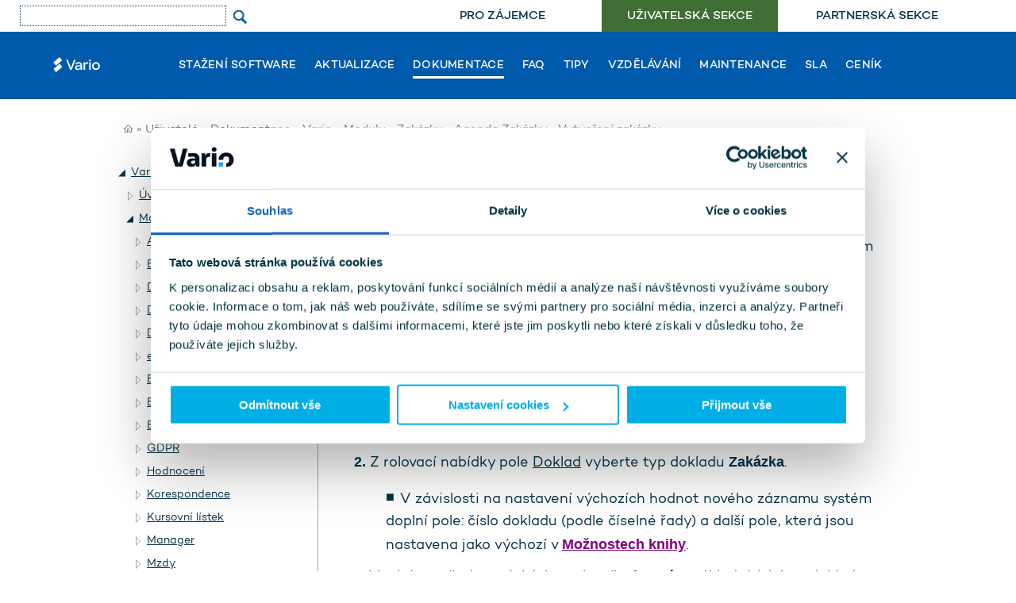

--- FILE ---
content_type: text/html
request_url: https://uzivatele.vario.cz/dokumentace/pro-uzivatele/moduly/zakazky/agenda-zakazky/vytvoreni-zakazky
body_size: 62494
content:
<!DOCTYPE html>
<html lang="cs">
<head>
        <meta charset="utf-8" />
    <meta http-equiv="x-ua-compatible" content="IE=edge" />
    <meta name="viewport" content="width=device-width" />

    <meta name="seznam-wmt" content="1yBkcYGDDCdhomRcSKzRE8tZPN2QBC2U"/>

    <link rel="apple-touch-icon" sizes="180x180" href="/css/images/favicon/apple-touch-icon.png">
    <link rel="icon" type="image/png" sizes="32x32" href="/css/images/favicon/favicon-32x32.png">
    <link rel="icon" type="image/png" sizes="16x16" href="/css/images/favicon/favicon-16x16.png">
    <link rel="manifest" href="/css/images/favicon/site.webmanifest">
    <meta name="msapplication-TileColor" content="#da532c">
    <meta name="theme-color" content="#ffffff">


    <link rel="stylesheet" type="text/css" media="screen" href="/css/font/font.css" />
    <link rel="stylesheet" type="text/css" media="screen" href="/css/vendor.css" />
    <link rel="stylesheet" type="text/css" media="screen" href="/css/style.css" />
    <link rel="stylesheet" type="text/css" media="print" href="/css/printer.css" />
    <link rel="stylesheet" href="/lightbox/css/lightbox.css" />
    <!--[if IE 8]>
    <link rel="stylesheet" type="text/css" media="screen,projection" href="/css/style-ie8.css"/>
    <![endif]-->
    <!--[if IE 7]>
    <link rel="stylesheet" type="text/css" media="screen,projection" href="/css/style-ie7.css"/>
    <![endif]-->
    <script type="text/javascript" src="/js/modernizr.custom.js"></script>
    <script type="text/javascript" src="/js/jquery-1.11.2.min.js"></script>
    <script type="text/javascript" src="/js/eskju.jquery.scrollflow.js"></script>
    <script type="text/javascript" src="/js/main.js"></script>
    <script type="text/javascript" src="/lightbox/js/jquery-1.10.2.min.js"></script>
    <script type="text/javascript" src="/lightbox/js/lightbox-2.6.min.js"></script>

<!-- Hotjar Tracking Code for https://uzivatele.vario.cz -->
<script type="text/javascript">
   (function(h,o,t,j,a,r){
       h.hj=h.hj||function(){(h.hj.q=h.hj.q||[]).push(arguments)};
       h._hjSettings={hjid:484042,hjsv:5};
       a=o.getElementsByTagName('head')[0];
       r=o.createElement('script');r.async=1;
       r.src=t+h._hjSettings.hjid+j+h._hjSettings.hjsv;
       a.appendChild(r);
   })(window,document,'//static.hotjar.com/c/hotjar-','.js?sv=');
</script>

    <title>Vytvoření zakázky</title>
    <link rel="canonical" href="https://uzivatele.vario.cz/dokumentace/pro-uzivatele/moduly/zakazky/agenda-zakazky/vytvoreni-zakazky" />
    <meta name="description" content=""/>
    <meta name="keywords" content=""/>
    <meta name="robots" content="index, follow"/>
</head>
<body>
<!-- Google Tag Manager (noscript) -->
<noscript><iframe src="https://www.googletagmanager.com/ns.html?id=GTM-KVS4VB5"
height="0" width="0" style="display:none;visibility:hidden"></iframe></noscript>
<!-- End Google Tag Manager (noscript) -->
<script>(function(w,d,s,l,i){w[l]=w[l]||[];w[l].push({'gtm.start':
new Date().getTime(),event:'gtm.js'});var f=d.getElementsByTagName(s)[0],
j=d.createElement(s),dl=l!='dataLayer'?'&l='+l:'';j.async=true;j.src=
'https://www.googletagmanager.com/gtm.js?id='+i+dl;f.parentNode.insertBefore(j,f);
})(window,document,'script','dataLayer','GTM-KVS4VB5');</script>
<!-- End Google Tag Manager -->

<div class="top-menu" role="presentation">
	<form method="get" class="searchForm" action="https://www.google.com/search" role="search" aria-label="google search form">
		<input type="hidden" name="ie" value="UTF-8"/>
		<input type="hidden" name="oe" value="UTF-8"/>
		<input type="search" name="q" id="findText"/>
		<input type="hidden" name="domains" value="vario.cz"/>
		<input type="hidden" name="sitesearch" value="vario.cz"/>
		<input type="submit" value="" id="findSubmit"/>
	</form>
	<nav role="navigation">
		<ul role="menubar">
			<li class="" role="menuitem"><a href="https://www.vario.cz/">Pro zájemce</a></li>
			<li class="is-active" role="menuitem"><a href="https://uzivatele.vario.cz/">Uživatelská sekce</a></li>
			<li class="" role="menuitem"><a href="https://partneri.vario.cz/">Partnerská sekce</a></li>
		</ul>
	</nav>
</div>

<header class="header">
    <div class="grid__container inner">
        <a href="https://www.vario.cz/" class="header__brand"><img src="/css/images/vario_white.svg" width="133" height="39" alt=""></a>

        <nav class="primary-nav header__nav">
            <ul class="primary-nav__list">
                
                    <li class="primary-nav__item "><a href="/download/" class="primary-nav__link">Stažení software</a></li>
                    <li class="primary-nav__item "><a href="/aktualizace" class="primary-nav__link">Aktualizace</a></li>
                    <li class="primary-nav__item is-active"><a href="/dokumentace" class="primary-nav__link">Dokumentace</a></li>
                    <li class="primary-nav__item "><a href="/faq" class="primary-nav__link">FAQ</a></li>
                    <li class="primary-nav__item "><a href="/tipy" class="primary-nav__link">Tipy</a></li>
                    <li class="primary-nav__item "><a href="/vzdelavani" class="primary-nav__link">Vzdělávání</a></li>
                    <li class="primary-nav__item "><a href="/maintenance" class="primary-nav__link">Maintenance</a></li>
                    <li class="primary-nav__item "><a href="/sla" class="primary-nav__link">SLA</a></li>
                    <li class="primary-nav__item "><a href="/cenik" class="primary-nav__link">Ceník</a></li>
                    <!-- li class="primary-nav__item "><a href="/login/?Stranka=/pripominky-a-namety/" class="primary-nav__link">Náměty</a></li -->

                    <li class="primary-nav__item primary-nav__item--highlighted "><a href="https://www.vario.cz/" class="primary-nav__link">Pro zájemce</a></li>
                    <li class="primary-nav__item primary-nav__item--highlighted is-active"><a href="https://www.vario.cz/" class="primary-nav__link">Uživatelská sekce</a></li>
                    <li class="primary-nav__item primary-nav__item--highlighted "><a href="https://www.vario.cz/" class="primary-nav__link">Partnerská sekce</a></li>
                
            </ul>

            
        </nav>

        <button class="hamburger hamburger--boring header__hamburger" type="button"><span class="hamburger-box"><span class="hamburger-inner"></span></span></button>

        

        <!-- <a href="https://www.solitea.net/" target="_blank" class="header__madeby"><img src="/css/images/solitea_white.svg" width="92" height="16" alt=""></a> -->
    </div>
</header>
    <section class="content-inv">
        <div class="main" role="main">

        <div class="navigace" role="navigation">
            <a href="https://www.vario.cz"><img src="/css/images/ic-home.png" alt="www.vario.cz" /></a> &raquo; <a href="https://uzivatele.vario.cz">Uživatelé</a> &raquo; <a href="/dokumentace">Dokumentace</a> &raquo; <a href="/dokumentace/pro-uzivatele">Vario</a> &raquo; <a href="/dokumentace/pro-uzivatele/moduly">Moduly</a> &raquo; <a href="/dokumentace/pro-uzivatele/moduly/zakazky">Zakázky</a> &raquo; <a href="/dokumentace/pro-uzivatele/moduly/zakazky/agenda-zakazky">Agenda Zakázky</a> &raquo; Vytvoření zakázky
        </div>

        <div id="mainText">
            
                <div id="mainRight">
                    
                    <h1 id="h1main">Vytvoření zakázky</h1>
                    <p><font>Zakázku vytvoříte buď přímo z potvrzené <strong>Nabídky</strong>&nbsp;&ndash; jednoduchým výběrem typu dokladu <strong>Zakázka</strong> v poli <strong>Doklad</strong>, nebo&nbsp;<a href="/dokumentace/pro-uzivatele/moduly/zakazky/agenda-zakazky/kopirovani-zakazky-a-nabidky-zakazky">zkopírováním</a> z&nbsp;<strong>Nabídky</strong> &ndash; nebo vytvořením nového záznamu <strong>Zakázka</strong>&nbsp;&ndash; </font>nebo <a href="/dokumentace/pro-uzivatele/pro-vyvojare/propojeni-e-shopu-shoptet-s-variem" target="_blank">propojením</a> s e-shopem Shoptet.</p>

<h3>Založení jednotlivé&nbsp;zakázky</h3>

<p><strong>1.</strong><font> Vytvoříte&nbsp;</font><a href="/dokumentace/pro-uzivatele/uvod-pro-uzivatele/ovladani-systemu-altus-vario/prace-s-agendou-a-zaznamy/novy-zaznam-v-tabulce-agendy-a-detail-zaznamu"><strong><font>nový záznam</font></strong></a><font>.</font></p>

<ul>
	<li><font>Systém zobrazí dialogové okno <strong>Doklad</strong></font><font>.</font></li>
</ul>

<p><strong>2.</strong><font> Z rolovací nabídky pole&nbsp;<a href="/dokumentace/pro-uzivatele/dialogy/nabidka-zakazka-objednavka-popis-dialogu">Doklad</a><em>&nbsp;</em>vyberte typ dokladu <strong>Zakázka</strong>.</font></p>

<ul>
	<li><font>V&nbsp;závislosti na nastavení výchozích hodnot nového záznamu systém doplní pole: číslo dokladu (podle číselné řady) a další pole, která jsou nastavena jako výchozí v </font><a href="/dokumentace/pro-uzivatele/dialogy/moznosti-altus-vario-popis-dialogu"><font color="#810081"><strong>Možnostech knihy</strong></font></a><font>.</font></li>
</ul>

<p><strong>3.</strong><font>&nbsp;Vyplníte požadované údaje na kartě <strong><a href="/dokumentace/pro-uzivatele/dialogy/nabidka-zakazka-objednavka-popis-dialogu">Obecné</a></strong>&nbsp;&ndash; základní údaje o dokladu. </font>Pokud máte zapnutou&nbsp;<a href="/dokumentace/pro-uzivatele/moduly/adresar/nastaveni-modulu-agendy-adresar#Kontrolovat_spravnost_DIC">kontrolu správnosti DIČ</a>, proběhne ověření DIČ.</p>

<p><strong>4.</strong><font> Přejdete na kartu <strong><a href="/dokumentace/pro-uzivatele/dialogy/doklad-popis-dialogu/karta-polozky-doklad">Položky</a></strong>, ve které&nbsp;doplníte položky dokladu.</font></p>

<p><strong>5.</strong><font> Na kartě <strong><a href="/dokumentace/pro-uzivatele/dialogy/doklad-popis-dialogu/karta-soucet-doklad">Součet</a></strong> se zobrazují součty a doplňující údaje k dokladu.</font></p>

<p><strong>6. </strong><font>Nejen seznam dokladů můžete zobrazit na kartě&nbsp;<strong><a href="/dokumentace/pro-uzivatele/dialogy/doklad-popis-dialogu/karta-souvislosti-doklad"><font color="#810081">Souvislosti</font></a>.</strong></font></p>

<p><strong>7.</strong><font>&nbsp;Zapište, je-li třeba,&nbsp;údaje do polí karet </font><a href="/dokumentace/pro-uzivatele/moduly/denik-udalosti"><strong><font>Deník událostí</font></strong></a><font>, </font><a href="/dokumentace/pro-uzivatele/moduly/dokumenty"><strong><font>Dokumenty</font></strong></a><font> a </font><a href="/dokumentace/pro-uzivatele/moduly/ukoly"><strong><font>Úkoly</font></strong></a><font>.</font></p>

<p><strong>8.</strong><font> Nový záznam&nbsp;uložíte klepnutím na tlačítko&nbsp;</font><a href="/dokumentace/pro-uzivatele/uvod-pro-uzivatele/ovladani-systemu-altus-vario/prace-s-agendou-a-zaznamy/novy-zaznam-v-tabulce-agendy-a-detail-zaznamu"><font><kbd><strong>Uložit a zavřít</strong></kbd>&nbsp;/ <kbd><strong>Uložit a nový</strong></kbd></font></a><font>.</font></p>

<h3>Položky dokladu</h3>

<ul>
	<li><font>Do&nbsp;karty <a href="/dokumentace/pro-uzivatele/moduly/zakazky/agenda-zakazky/nova-zakazka-z-hlediska-stavu-polozky">Položky</a> se zapisují produkty podle přijaté objednávky (resp. ty, které nabízíte).</font></li>
	<li><font>Při výběru položky do pole <strong>Produkt</strong> vidíte v comboboxu <strong>Název</strong>, <strong>Popis</strong>, <strong>Variantu</strong> a <strong>Množství produktu</strong> k dispozici na aktuálním skladu (obr.&nbsp;1).</font></li>
	<li><font>Položku můžete vložit i přes pole <strong>Popis</strong> nebo <strong>Katalogové číslo</strong>. Nastavte kurzor do prázdného pole a stiskněte klávesovou zkratku <strong>Ctrl+mezerník</strong>.</font></li>
	<li><font>Produkt můžete vložit i pomocí <a href="/dokumentace/pro-uzivatele/uvod-pro-uzivatele/ovladani-systemu-altus-vario/mistni-nabidka">místní nabídky</a> funkce&nbsp;<a href="/dokumentace/pro-uzivatele/dialogy/doklad-popis-dialogu/karta-polozky-doklad/katalog-a-sklad-popis-dialogu">Katalog a sklad...</a><strong> Ctrl+K </strong>nebo produkt <a href="/dokumentace/pro-uzivatele/uvod-pro-uzivatele/ovladani-systemu-altus-vario/najit">vyhledáte</a> pomocí zkratky <strong>Ctrl+F</strong> v poli <strong>Produkt</strong>.</font></li>
	<li><font>Stavy <a href="/dokumentace/pro-uzivatele/dialogy/doklad-popis-dialogu/karta-polozky-doklad/mnozstvi-produktu-popis-dialogu">množství produktu</a> na skladě zjistíte na vložené položce pomocí klávesové zkratky </font><strong><font>Ctrl+M</font></strong><font>.</font></li>
</ul>

<p><font><img alt="Dialog Zakázka, karta Položky a combobox pro výběr položky do pole Produkt" src="/Pictures/Zakazky_Vlozeni_produktu.png" /></font></p>

<p><font>Obrázek 1: Dialog Zakázka, karta Položky a combobox pro výběr položky do pole Produkt.</font></p>

<h3>Přehled&nbsp;&ndash; stav plnění skladové položky a související doklady&nbsp;</h3>

<p><font>Pole <a href="/dokumentace/pro-uzivatele/moduly/zakazky/agenda-zakazky/nova-zakazka-z-hlediska-stavu-polozky">Stav</a> informuje o stavu položky. Podle hodnoty stavu položky jsou následně povoleny další operace. Doklady obchodního případu zobrazíte pomocí funkce <a href="/dokumentace/pro-uzivatele/moduly/sklad/agenda-skladove-doklady/stavy-polozek-dokladu/prehled-stav-plneni-skladove-polozky-a-souvisejici-doklady">Přehled...</a></font></p>

<h3>Související knihy&nbsp;</h3>

<p><font>V <a href="/dokumentace/pro-uzivatele/dialogy/moznosti-altus-vario-popis-dialogu">Možnostech Vario</a> (<a href="/dokumentace/pro-uzivatele/uvod-pro-uzivatele/nastaveni-systemu/knihy-a-ciselne-rady/pridani-a-nastaveni-knihy">Související knihy</a>) si můžete pro konkrétní knihu zakázek <strong>napevno</strong> definovat vztah mezi <strong>Typy souvislostí</strong> a <strong>Souvisejícími knihami</strong>, např. Sklad&nbsp;&ndash; Skladová kniha, pro generování dokladů související knihu dokladů a další Typy <a href="/dokumentace/pro-uzivatele/uvod-pro-uzivatele/nastaveni-systemu/knihy-a-ciselne-rady/pridani-a-nastaveni-knihy">souvislostí</a>, které jsou pro konkrétní knihu zakázek efektivní.</font></p>

<p>&nbsp;</p>

<p class="Dokumenty">Navazující&nbsp;dokumenty</p>

<ul>
	<li><font><a href="/dokumentace/pro-uzivatele/dialogy/nabidka-zakazka-objednavka-popis-dialogu">Nabídka&nbsp;&ndash; Zakázka&nbsp;&ndash; Objednávka (popis dialogu)</a></font></li>
	<li><font><a href="/dokumentace/pro-uzivatele/dialogy/doklad-popis-dialogu">Dialog Doklad</a></font></li>
	<li><a class="Obsah" href="/dokumentace/pro-uzivatele/moduly/adresar/agenda-obchodni-prilezitosti/dialog-obchodni-prilezitost/karta-kalkulace-obchodni-prilezitost" target="_blank" title="Karta Kalkulace (Obchodní příležitost)">Karta Kalkulace (Obchodní příležitost)</a></li>
	<li><a href="/dokumentace/pro-uzivatele/moduly/adresar/agenda-obchodni-prilezitosti/dialog-obchodni-prilezitost/karta-kalkulace-obchodni-prilezitost#Zakazka_Nabidka_Zobrazit_Kalkulace" target="_blank">Zakázka &ndash;&nbsp;Nabídka Zobrazit: Kalkulace&nbsp;na kartě&nbsp;Souvislosti</a></li>
</ul>

<p>&nbsp;</p>

<p class="Dokumenty">Související dokumenty</p>

<ul>
	<li><a href="/dokumentace/pro-uzivatele/moduly/sklad/agenda-skladove-doklady/stavy-polozek-dokladu/nastaveni-prikazu-stavu-polozek-dokladu">Nastavení příkazů stavu položek dokladu</a></li>
	<li><a href="/dokumentace/pro-uzivatele/uvod-pro-uzivatele/nastaveni-systemu/knihy-a-ciselne-rady/pridani-a-nastaveni-knihy">Přidání a nastavení knihy</a></li>
	<li><a href="/dokumentace/pro-uzivatele/moduly/sklad/agenda-skladove-doklady/dodatecne-svazani-vydejky-se-zakazkou">Dodatečné svázání výdejky se zakázkou</a></li>
	<li><a href="/dokumentace/pro-uzivatele/dialogy/vytvorit-doklad-popis-dialogu">Vybrat zboží na doklad</a></li>
	<li><a href="/dokumentace/pro-uzivatele/dialogy/doklad-popis-dialogu/karta-polozky-doklad/katalog-a-sklad-popis-dialogu">Dialog Katalog a sklad (výběr&nbsp;a vložení produktů)</a></li>
	<li><a href="/dokumentace/pro-uzivatele/moduly/zakazky/agenda-zakazky/vytvoreni-nabidky">Vytvoření nabídky</a></li>
	<li><a href="/dokumentace/pro-uzivatele/doplnky/obecne-doplnky-vario/kontrola-vyplneni-zaznamu" target="_blank" title="&lt;b&gt;Kontrola vyplnění záznamu  V PŘÍPRAVĚ&lt;/b&gt;">Doplněk Kontrola vyplnění záznamu</a></li>
	<li><a href="/dokumentace/pro-uzivatele/dialogy/moznosti-altus-vario-popis-dialogu/akce-nastroj-pro-tvorbu-procesu-nad-zaznamy-agend">Akce</a></li>
</ul>

                </div>

            
                    <div id="mainLeft">
                <ul><li><div class="active"><a href="/dokumentace/pro-uzivatele" title="Vario">Vario</a></div><ul><li><div><a href="/dokumentace/pro-uzivatele/uvod-pro-uzivatele" title="Úvod (pro uživatele)">Úvod (pro uživatele)</a></div><ul hidden><li><div><a href="/dokumentace/pro-uzivatele/uvod-pro-uzivatele/co-je-noveho-v-systemu-altus-vario" title="Co je nového v systému Vario?">Co je nového v systému Vario?</a></div><ul hidden><li><div><a href="/dokumentace/pro-uzivatele/uvod-pro-uzivatele/co-je-noveho-v-systemu-altus-vario/struktura-napovedy-altus-vario" title="Struktura nápovědy Vario">Struktura nápovědy Vario</a></div></li><li><div><a href="/dokumentace/pro-uzivatele/uvod-pro-uzivatele/co-je-noveho-v-systemu-altus-vario/prednosti-systemu-vario-14" title="Přednosti systému Vario (moderní vzhled)">Přednosti systému Vario (moderní vzhled)</a></div></li><li><div><a href="/dokumentace/pro-uzivatele/uvod-pro-uzivatele/co-je-noveho-v-systemu-altus-vario/charakteristika-systemu-vario-12" title="Charakteristika systému Vario (klasický vzhled)">Charakteristika systému Vario (klasický vzhled)</a></div></li><li><div><a href="/dokumentace/pro-uzivatele/uvod-pro-uzivatele/co-je-noveho-v-systemu-altus-vario/crm-zakaznici" title="CRM – zákazníci">CRM – zákazníci</a></div></li><li><div><a href="/dokumentace/pro-uzivatele/uvod-pro-uzivatele/co-je-noveho-v-systemu-altus-vario/obchod-a-vyroba" title="Obchod a výroba">Obchod a výroba</a></div></li><li><div><a href="/dokumentace/pro-uzivatele/uvod-pro-uzivatele/co-je-noveho-v-systemu-altus-vario/finance" title="Finance">Finance</a></div><ul hidden><li><div><a href="/dokumentace/pro-uzivatele/uvod-pro-uzivatele/co-je-noveho-v-systemu-altus-vario/finance/system-pro-rizeni-financi" title="Systém pro řízení financí ">Systém pro řízení financí </a></div></li><li><div><a href="/dokumentace/pro-uzivatele/uvod-pro-uzivatele/co-je-noveho-v-systemu-altus-vario/finance/rozsireni-modulu-banka" title="Rozšíření modulu Banka">Rozšíření modulu Banka</a></div></li><li><div><a href="/dokumentace/pro-uzivatele/uvod-pro-uzivatele/co-je-noveho-v-systemu-altus-vario/finance/zmeny-v-evidenci-majetku" title="Změny v Evidenci majetku">Změny v Evidenci majetku</a></div></li></ul></li><li><div><a href="/dokumentace/pro-uzivatele/uvod-pro-uzivatele/co-je-noveho-v-systemu-altus-vario/human-resources-zamestnanci" title="Human Resources – zaměstnanci">Human Resources – zaměstnanci</a></div></li><li><div><a href="/dokumentace/pro-uzivatele/uvod-pro-uzivatele/co-je-noveho-v-systemu-altus-vario/gdpr-obecne-narizeni-pro-ochranu-osobnich-udaju-general-data-protection-regulation" title="GDPR (Obecné nařízení pro ochranu osobních údajů / General Data Protection Regulation)">GDPR (Obecné nařízení pro ochranu osobních údajů / General Data Protection Regulation)</a></div></li><li><div><a href="/dokumentace/pro-uzivatele/uvod-pro-uzivatele/co-je-noveho-v-systemu-altus-vario/komplexni-wms-system" title="Komplexní WMS systém ">Komplexní WMS systém </a></div></li><li><div><a href="/dokumentace/pro-uzivatele/uvod-pro-uzivatele/co-je-noveho-v-systemu-altus-vario/mobilni-servis" title="Mobilní servis">Mobilní servis</a></div></li><li><div><a href="/dokumentace/pro-uzivatele/uvod-pro-uzivatele/co-je-noveho-v-systemu-altus-vario/automatizace-procesu" title="Automatizace procesů">Automatizace procesů</a></div></li></ul></li><li><div><a href="/dokumentace/pro-uzivatele/uvod-pro-uzivatele/struktura-systemu" title="Struktura systému Vario">Struktura systému Vario</a></div></li><li><div><a href="/dokumentace/pro-uzivatele/uvod-pro-uzivatele/nastaveni-systemu" title="Nastavení systému Vario">Nastavení systému Vario</a></div><ul hidden><li><div><a href="/dokumentace/pro-uzivatele/uvod-pro-uzivatele/nastaveni-systemu/zakladni-nastaveni-systemu" title="Základní nastavení systému">Základní nastavení systému</a></div></li><li><div><a href="/dokumentace/pro-uzivatele/uvod-pro-uzivatele/nastaveni-systemu/nastaveni-agendy-modulu" title="Nastavení agendy (modulu)">Nastavení agendy (modulu)</a></div></li><li><div><a href="/dokumentace/pro-uzivatele/uvod-pro-uzivatele/nastaveni-systemu/pridani-kontaktu-do-systemu" title="Přidání firmy do systému">Přidání firmy do systému</a></div></li><li><div><a href="/dokumentace/pro-uzivatele/uvod-pro-uzivatele/nastaveni-systemu/sablony" title="Šablony">Šablony</a></div><ul hidden><li><div><a href="/dokumentace/pro-uzivatele/uvod-pro-uzivatele/nastaveni-systemu/sablony/pridani-a-nastaveni-sablony" title="Přidání a nastavení šablony">Přidání a nastavení šablony</a></div></li><li><div><a href="/dokumentace/pro-uzivatele/uvod-pro-uzivatele/nastaveni-systemu/sablony/pouziti-sablon-pri-vystavovani-dokladu-k-dokladu" title="Použití šablon při vystavování dokladu k dokladu">Použití šablon při vystavování dokladu k dokladu</a></div></li><li><div><a href="/dokumentace/pro-uzivatele/uvod-pro-uzivatele/nastaveni-systemu/sablony/katalog-novy-produkt-se-seriovymi-cisly-sarzi-trvanlivosti-a-umistenim-pomoci-sablony" title="Katalog – nový produkt se sériovými čísly, šarží, trvanlivostí a umístěním pomocí šablony">Katalog – nový produkt se sériovými čísly, šarží, trvanlivostí a umístěním pomocí šablony</a></div></li></ul></li><li><div><a href="/dokumentace/pro-uzivatele/uvod-pro-uzivatele/nastaveni-systemu/knihy-a-ciselne-rady" title="Knihy a číselné řady">Knihy a číselné řady</a></div><ul hidden><li><div><a href="/dokumentace/pro-uzivatele/uvod-pro-uzivatele/nastaveni-systemu/knihy-a-ciselne-rady/pridani-a-nastaveni-knihy" title="Přidání a nastavení knihy">Přidání a nastavení knihy</a></div></li><li><div><a href="/dokumentace/pro-uzivatele/uvod-pro-uzivatele/nastaveni-systemu/knihy-a-ciselne-rady/dve-ciselne-rady-pro-faktury" title="Dvě číselné řady pro faktury">Dvě číselné řady pro faktury</a></div></li><li><div><a href="/dokumentace/pro-uzivatele/uvod-pro-uzivatele/nastaveni-systemu/knihy-a-ciselne-rady/cislovani-dokladu-kazdy-mesic-od-jednicky" title="Číslování dokladů každý měsíc od jedničky">Číslování dokladů každý měsíc od jedničky</a></div></li></ul></li><li><div><a href="/dokumentace/pro-uzivatele/uvod-pro-uzivatele/nastaveni-systemu/zarazeni-prace-s-kategoriemi" title="Kategorie a kategorizace záznamů">Kategorie a kategorizace záznamů</a></div></li><li><div><a href="/dokumentace/pro-uzivatele/uvod-pro-uzivatele/nastaveni-systemu/ciselniky" title="Číselníky">Číselníky</a></div><ul hidden><li><div><a href="/dokumentace/pro-uzivatele/uvod-pro-uzivatele/nastaveni-systemu/ciselniky/seznameni-s-ciselniky" title="Seznámení s číselníky">Seznámení s číselníky</a></div></li><li><div><a href="/dokumentace/pro-uzivatele/uvod-pro-uzivatele/nastaveni-systemu/ciselniky/prace-s-ciselniky" title="Práce s číselníky">Práce s číselníky</a></div></li><li><div><a href="/dokumentace/pro-uzivatele/uvod-pro-uzivatele/nastaveni-systemu/ciselniky/sazby-dph-v-samostatnem-ciselniku" title="Sazby DPH v samostatném číselníku">Sazby DPH v samostatném číselníku</a></div></li></ul></li><li><div><a href="/dokumentace/pro-uzivatele/uvod-pro-uzivatele/nastaveni-systemu/volba-integrovaneho-prihlaseni" title="Volba integrovaného přihlášení">Volba integrovaného přihlášení</a></div></li></ul></li><li><div><a href="/dokumentace/pro-uzivatele/uvod-pro-uzivatele/ovladani-systemu-altus-vario" title="Ovládání systému Vario">Ovládání systému Vario</a></div><ul hidden><li><div><a href="/dokumentace/pro-uzivatele/uvod-pro-uzivatele/ovladani-systemu-altus-vario/abc-ucime-se-ovladat-altus-vario" title="ABC – učíme se ovládat Vario">ABC – učíme se ovládat Vario</a></div></li><li><div><a href="/dokumentace/pro-uzivatele/uvod-pro-uzivatele/ovladani-systemu-altus-vario/volba-vzhledu-varia" title="Volba vzhledu Varia">Volba vzhledu Varia</a></div></li><li><div><a href="/dokumentace/pro-uzivatele/uvod-pro-uzivatele/ovladani-systemu-altus-vario/upravit-vzhled-uvodni-obrazovky-vario" title="Upravit klasický vzhled úvodní obrazovky Vario">Upravit klasický vzhled úvodní obrazovky Vario</a></div></li><li><div><a href="/dokumentace/pro-uzivatele/uvod-pro-uzivatele/ovladani-systemu-altus-vario/upravit-vzhled-uvodni-obrazovky-vario-backstage" title="Upravit moderní vzhled úvodní obrazovky Vario Backstage">Upravit moderní vzhled úvodní obrazovky Vario Backstage</a></div></li><li><div><a href="/dokumentace/pro-uzivatele/uvod-pro-uzivatele/ovladani-systemu-altus-vario/zobrazeni-kontingencni-tabulky-a-kontingencniho-grafu-vario-12" title="Zobrazení kontingenční tabulky a kontingenčního grafu (klasický vzhled)">Zobrazení kontingenční tabulky a kontingenčního grafu (klasický vzhled)</a></div></li><li><div><a href="/dokumentace/pro-uzivatele/uvod-pro-uzivatele/ovladani-systemu-altus-vario/zobrazeni-kontingencni-tabulky-a-kontingencniho-grafu-vario-14" title="Zobrazení kontingenční tabulky a kontingenčního grafu (moderní vzhled)">Zobrazení kontingenční tabulky a kontingenčního grafu (moderní vzhled)</a></div></li><li><div><a href="/dokumentace/pro-uzivatele/uvod-pro-uzivatele/ovladani-systemu-altus-vario/prace-s-agendou-a-zaznamy" title="Práce s agendou a záznamy">Práce s agendou a záznamy</a></div><ul hidden><li><div><a href="/dokumentace/pro-uzivatele/uvod-pro-uzivatele/ovladani-systemu-altus-vario/prace-s-agendou-a-zaznamy/aplikacni-okno-agendy" title="Aplikační okno agendy (klasický vzhled)">Aplikační okno agendy (klasický vzhled)</a></div></li><li><div><a href="/dokumentace/pro-uzivatele/uvod-pro-uzivatele/ovladani-systemu-altus-vario/prace-s-agendou-a-zaznamy/panel-nabidek" title="Panel nabídek (klasický vzhled)">Panel nabídek (klasický vzhled)</a></div><ul hidden><li><div><a href="/dokumentace/pro-uzivatele/uvod-pro-uzivatele/ovladani-systemu-altus-vario/prace-s-agendou-a-zaznamy/panel-nabidek/soubor-panel-nabidek" title="Soubor (panel nabídek)">Soubor (panel nabídek)</a></div></li><li><div><a href="/dokumentace/pro-uzivatele/uvod-pro-uzivatele/ovladani-systemu-altus-vario/prace-s-agendou-a-zaznamy/panel-nabidek/upravy-panel-nabidek" title="Úpravy (panel nabídek)">Úpravy (panel nabídek)</a></div></li><li><div><a href="/dokumentace/pro-uzivatele/uvod-pro-uzivatele/ovladani-systemu-altus-vario/prace-s-agendou-a-zaznamy/panel-nabidek/agenda-panel-nabidek" title="Agenda (panel nabídek)">Agenda (panel nabídek)</a></div></li><li><div><a href="/dokumentace/pro-uzivatele/uvod-pro-uzivatele/ovladani-systemu-altus-vario/prace-s-agendou-a-zaznamy/panel-nabidek/format-panel-nabidek" title="Formát (panel nabídek)">Formát (panel nabídek)</a></div></li><li><div><a href="/dokumentace/pro-uzivatele/uvod-pro-uzivatele/ovladani-systemu-altus-vario/prace-s-agendou-a-zaznamy/panel-nabidek/zaznamy-panel-nabidek" title="Záznamy (panel nabídek)">Záznamy (panel nabídek)</a></div></li><li><div><a href="/dokumentace/pro-uzivatele/uvod-pro-uzivatele/ovladani-systemu-altus-vario/prace-s-agendou-a-zaznamy/panel-nabidek/nastroje-panel-nabidek" title="Nástroje (panel nabídek)">Nástroje (panel nabídek)</a></div></li><li><div><a href="/dokumentace/pro-uzivatele/uvod-pro-uzivatele/ovladani-systemu-altus-vario/prace-s-agendou-a-zaznamy/panel-nabidek/okno-panel-nabidek" title="Okno (panel nabídek)">Okno (panel nabídek)</a></div></li><li><div><a href="/dokumentace/pro-uzivatele/uvod-pro-uzivatele/ovladani-systemu-altus-vario/prace-s-agendou-a-zaznamy/panel-nabidek/napoveda-panel-nabidek" title="Nápověda (panel nabídek)">Nápověda (panel nabídek)</a></div></li></ul></li><li><div><a href="/dokumentace/pro-uzivatele/uvod-pro-uzivatele/ovladani-systemu-altus-vario/prace-s-agendou-a-zaznamy/pas-karet-ribbon" title="Pás karet (Ribbon)">Pás karet (Ribbon)</a></div><ul hidden><li><div><a href="/dokumentace/pro-uzivatele/uvod-pro-uzivatele/ovladani-systemu-altus-vario/prace-s-agendou-a-zaznamy/pas-karet-ribbon/vario-backstage" title="Vario Backstage (moderní vzhled)">Vario Backstage (moderní vzhled)</a></div></li><li><div><a href="/dokumentace/pro-uzivatele/uvod-pro-uzivatele/ovladani-systemu-altus-vario/prace-s-agendou-a-zaznamy/pas-karet-ribbon/domu-ribbon" title="Domů (Ribbon)">Domů (Ribbon)</a></div></li><li><div><a href="/dokumentace/pro-uzivatele/uvod-pro-uzivatele/ovladani-systemu-altus-vario/prace-s-agendou-a-zaznamy/pas-karet-ribbon/upravy-ribbon" title="Úpravy (Ribbon)">Úpravy (Ribbon)</a></div></li><li><div><a href="/dokumentace/pro-uzivatele/uvod-pro-uzivatele/ovladani-systemu-altus-vario/prace-s-agendou-a-zaznamy/pas-karet-ribbon/format-ribbon" title="Formát (Ribbon)">Formát (Ribbon)</a></div></li><li><div><a href="/dokumentace/pro-uzivatele/uvod-pro-uzivatele/ovladani-systemu-altus-vario/prace-s-agendou-a-zaznamy/pas-karet-ribbon/externi-data-ribbon" title="Externí data (Ribbon)">Externí data (Ribbon)</a></div></li></ul></li><li><div><a href="/dokumentace/pro-uzivatele/uvod-pro-uzivatele/ovladani-systemu-altus-vario/prace-s-agendou-a-zaznamy/novy-zaznam-v-tabulce-agendy-a-detail-zaznamu" title="Nový záznam v tabulce agendy a detail záznamu (klasický vzhled) ">Nový záznam v tabulce agendy a detail záznamu (klasický vzhled) </a></div></li><li><div><a href="/dokumentace/pro-uzivatele/uvod-pro-uzivatele/ovladani-systemu-altus-vario/prace-s-agendou-a-zaznamy/zmena-velikosti-okna-a-sprava-karet-detailu-zaznamu" title="Změna velikosti okna a správa karet detailu záznamu ">Změna velikosti okna a správa karet detailu záznamu </a></div></li><li><div><a href="/dokumentace/pro-uzivatele/uvod-pro-uzivatele/ovladani-systemu-altus-vario/prace-s-agendou-a-zaznamy/vyber-vice-zaznamu" title="Výběr více záznamů">Výběr více záznamů</a></div></li><li><div><a href="/dokumentace/pro-uzivatele/uvod-pro-uzivatele/ovladani-systemu-altus-vario/prace-s-agendou-a-zaznamy/hledani-zaznamu" title="Hledání záznamů">Hledání záznamů</a></div></li><li><div><a href="/dokumentace/pro-uzivatele/uvod-pro-uzivatele/ovladani-systemu-altus-vario/prace-s-agendou-a-zaznamy/reseni-konfliktu-pri-ukladani-zaznamu" title="Řešení konfliktů při ukládání záznamu">Řešení konfliktů při ukládání záznamu</a></div></li><li><div><a href="/dokumentace/pro-uzivatele/uvod-pro-uzivatele/ovladani-systemu-altus-vario/prace-s-agendou-a-zaznamy/mazani-zaznamu" title="Mazání záznamů">Mazání záznamů</a></div></li></ul></li><li><div><a href="/dokumentace/pro-uzivatele/uvod-pro-uzivatele/ovladani-systemu-altus-vario/mistni-nabidka" title="Místní nabídka (klasický a moderní vzhled)">Místní nabídka (klasický a moderní vzhled)</a></div></li><li><div><a href="/dokumentace/pro-uzivatele/uvod-pro-uzivatele/ovladani-systemu-altus-vario/najit" title="Najít (klasický a moderní vzhled) ">Najít (klasický a moderní vzhled) </a></div></li><li><div><a href="/dokumentace/pro-uzivatele/uvod-pro-uzivatele/ovladani-systemu-altus-vario/sestaveni-filtru-pomoci-okna-najit" title="Sestavení filtru pomocí okna Najít (klasický a moderní vzhled) ">Sestavení filtru pomocí okna Najít (klasický a moderní vzhled) </a></div></li><li><div><a href="/dokumentace/pro-uzivatele/uvod-pro-uzivatele/ovladani-systemu-altus-vario/najit-a-nahradit" title="Najít a nahradit (klasický a moderní vzhled) ">Najít a nahradit (klasický a moderní vzhled) </a></div></li><li><div><a href="/dokumentace/pro-uzivatele/uvod-pro-uzivatele/ovladani-systemu-altus-vario/vzhled-tabulky-barva-a-typ-pisma-bunky-pomoci-nabidky-format" title="Vzhled tabulky, barva a typ písma buňky pomocí nabídky Formát">Vzhled tabulky, barva a typ písma buňky pomocí nabídky Formát</a></div></li><li><div><a href="/dokumentace/pro-uzivatele/uvod-pro-uzivatele/ovladani-systemu-altus-vario/klavesove-zkratky" title="Klávesové zkratky (klasický a moderní vzhled)">Klávesové zkratky (klasický a moderní vzhled)</a></div><ul hidden><li><div><a href="/dokumentace/pro-uzivatele/uvod-pro-uzivatele/ovladani-systemu-altus-vario/klavesove-zkratky/nastaveni-klavesovych-zkratek" title="Nastavení klávesových zkratek">Nastavení klávesových zkratek</a></div></li><li><div><a href="/dokumentace/pro-uzivatele/uvod-pro-uzivatele/ovladani-systemu-altus-vario/klavesove-zkratky/klavesove-zkratky-obecne" title="Klávesové zkratky Obecné">Klávesové zkratky Obecné</a></div></li><li><div><a href="/dokumentace/pro-uzivatele/uvod-pro-uzivatele/ovladani-systemu-altus-vario/klavesove-zkratky/klavesove-zkratky-pohyb-mezi-poli-a-zaznamy" title="Klávesové zkratky – Pohyb mezi poli a záznamy">Klávesové zkratky – Pohyb mezi poli a záznamy</a></div></li><li><div><a href="/dokumentace/pro-uzivatele/uvod-pro-uzivatele/ovladani-systemu-altus-vario/klavesove-zkratky/klavesove-zkratky-v-tabulkach-agendy" title="Klávesové zkratky – V tabulkách (agendy)">Klávesové zkratky – V tabulkách (agendy)</a></div></li><li><div><a href="/dokumentace/pro-uzivatele/uvod-pro-uzivatele/ovladani-systemu-altus-vario/klavesove-zkratky/klavesove-zkratky-pro-upravu-textu-ci-dat" title="Klávesové zkratky – Pro úpravu textu či dat">Klávesové zkratky – Pro úpravu textu či dat</a></div></li><li><div><a href="/dokumentace/pro-uzivatele/uvod-pro-uzivatele/ovladani-systemu-altus-vario/klavesove-zkratky/klavesove-zkratky-v-nahledu-pred-tiskem-a-v-ukazce-rozvrzeni" title="Klávesové zkratky – V náhledu před tiskem a v ukázce rozvržení">Klávesové zkratky – V náhledu před tiskem a v ukázce rozvržení</a></div></li><li><div><a href="/dokumentace/pro-uzivatele/uvod-pro-uzivatele/ovladani-systemu-altus-vario/klavesove-zkratky/klavesove-zkratky-v-oknech-a-dialogovych-oknech" title="Klávesové zkratky – V oknech a dialogových oknech">Klávesové zkratky – V oknech a dialogových oknech</a></div></li><li><div><a href="/dokumentace/pro-uzivatele/uvod-pro-uzivatele/ovladani-systemu-altus-vario/klavesove-zkratky/klavesove-zkratky-pro-praci-s-napovedou" title="Klávesové zkratky – Pro práci s nápovědou">Klávesové zkratky – Pro práci s nápovědou</a></div></li></ul></li><li><div><a href="/dokumentace/pro-uzivatele/uvod-pro-uzivatele/ovladani-systemu-altus-vario/razeni" title="Řazení (klasický a moderní vzhled) ">Řazení (klasický a moderní vzhled) </a></div></li><li><div><a href="/dokumentace/pro-uzivatele/uvod-pro-uzivatele/ovladani-systemu-altus-vario/filtrovani" title="Filtrování">Filtrování</a></div></li><li><div><a href="/dokumentace/pro-uzivatele/uvod-pro-uzivatele/ovladani-systemu-altus-vario/filtrovani/filtrovani-vario-14" title="Filtrování (klasický a moderní vzhled)">Filtrování (klasický a moderní vzhled)</a></div></li><li><div><a href="/dokumentace/pro-uzivatele/uvod-pro-uzivatele/ovladani-systemu-altus-vario/vytvareni-kriterii" title="Vytváření kritérií">Vytváření kritérií</a></div></li><li><div><a href="/dokumentace/pro-uzivatele/uvod-pro-uzivatele/ovladani-systemu-altus-vario/vytvareni-kriterii-pro-pokrocile" title="Vytváření kritérií pro pokročilé">Vytváření kritérií pro pokročilé</a></div></li><li><div><a href="/dokumentace/pro-uzivatele/uvod-pro-uzivatele/ovladani-systemu-altus-vario/zobrazeni-a-rozvrzeni-zakladni-pojmy" title="Zobrazení a rozvržení – základní pojmy">Zobrazení a rozvržení – základní pojmy</a></div></li><li><div><a href="/dokumentace/pro-uzivatele/uvod-pro-uzivatele/ovladani-systemu-altus-vario/rozvrzeni-pro-tisk" title="Rozvržení pro tisk (klasický a moderní vzhled) ">Rozvržení pro tisk (klasický a moderní vzhled) </a></div></li><li><div><a href="/dokumentace/pro-uzivatele/uvod-pro-uzivatele/ovladani-systemu-altus-vario/rozvrzeni-vychozi-filtr-pro-tabulku-agendy" title="Rozvržení – výchozí filtr pro tabulku agendy (klasický a moderní vzhled) ">Rozvržení – výchozí filtr pro tabulku agendy (klasický a moderní vzhled) </a></div></li><li><div><a href="/dokumentace/pro-uzivatele/uvod-pro-uzivatele/ovladani-systemu-altus-vario/rozvrzeni-sprava-a-publikovani-ulozenych-rozvrzeni" title="Rozvržení – správa a publikování uložených rozvržení (klasický a moderní vzhled) ">Rozvržení – správa a publikování uložených rozvržení (klasický a moderní vzhled) </a></div></li></ul></li><li><div><a href="/dokumentace/pro-uzivatele/uvod-pro-uzivatele/tiskove-vystupy" title="Tiskové výstupy">Tiskové výstupy</a></div><ul hidden><li><div><a href="/dokumentace/pro-uzivatele/uvod-pro-uzivatele/tiskove-vystupy/tiskovy-formular-a-postupy-k-vyvolani-nahledu" title="Tiskový formulář a postupy k vyvolání náhledu">Tiskový formulář a postupy k vyvolání náhledu</a></div></li><li><div><a href="/dokumentace/pro-uzivatele/uvod-pro-uzivatele/tiskove-vystupy/zobrazeni-nahledu-pred-tiskem" title="Zobrazení náhledu před tiskem">Zobrazení náhledu před tiskem</a></div></li><li><div><a href="/dokumentace/pro-uzivatele/uvod-pro-uzivatele/tiskove-vystupy/tisk-popis-dialogu" title="Tisk (popis dialogu)">Tisk (popis dialogu)</a></div></li><li><div><a href="/dokumentace/pro-uzivatele/uvod-pro-uzivatele/tiskove-vystupy/tisk-podle-filtru-tabulky" title="Tisk podle filtru tabulky">Tisk podle filtru tabulky</a></div></li><li><div><a href="/dokumentace/pro-uzivatele/uvod-pro-uzivatele/tiskove-vystupy/tisk-stornovaneho-dokladu" title="Tisk stornovaného dokladu">Tisk stornovaného dokladu</a></div></li></ul></li><li><div><a href="/dokumentace/pro-uzivatele/uvod-pro-uzivatele/odeslat-e-mailem" title="Odeslat e-mailem">Odeslat e-mailem</a></div><ul hidden><li><div><a href="/dokumentace/pro-uzivatele/uvod-pro-uzivatele/odeslat-e-mailem/obecne-informace-o-funkci-odesilani-e-mailu" title="Obecné informace o funkci odesílání e-mailu">Obecné informace o funkci odesílání e-mailu</a></div></li><li><div><a href="/dokumentace/pro-uzivatele/uvod-pro-uzivatele/odeslat-e-mailem/metody-odesilani-e-mailu" title="Metody odesílání e-mailu">Metody odesílání e-mailu</a></div></li><li><div><a href="/dokumentace/pro-uzivatele/uvod-pro-uzivatele/odeslat-e-mailem/nastaveni-odesilani-e-mailu-metodou-cdo" title="Nastavení odesílání e-mailů metodou CDO">Nastavení odesílání e-mailů metodou CDO</a></div></li><li><div><a href="/dokumentace/pro-uzivatele/uvod-pro-uzivatele/odeslat-e-mailem/sablony-e-mailu" title="Šablony e-mailů">Šablony e-mailů</a></div></li></ul></li><li><div><a href="/dokumentace/pro-uzivatele/uvod-pro-uzivatele/export-dat" title="Export dat">Export dat</a></div><ul hidden><li><div><a href="/dokumentace/pro-uzivatele/uvod-pro-uzivatele/export-dat/obecne-informace-o-exportu-dat" title="Obecné informace o Exportu dat">Obecné informace o Exportu dat</a></div></li><li><div><a href="/dokumentace/pro-uzivatele/uvod-pro-uzivatele/export-dat/moznosti-exportu-popis-dialogu" title="Možnosti exportu (popis dialogu)">Možnosti exportu (popis dialogu)</a></div></li><li><div><a href="/dokumentace/pro-uzivatele/uvod-pro-uzivatele/export-dat/pruvodce-export-dat" title="Průvodce Export dat">Průvodce Export dat</a></div></li><li><div><a href="/dokumentace/pro-uzivatele/uvod-pro-uzivatele/export-dat/formaty-exportovanych-dat" title="Formáty exportovaných dat">Formáty exportovaných dat</a></div></li><li><div><a href="/dokumentace/pro-uzivatele/uvod-pro-uzivatele/export-dat/export-prvotnich-dokladu-k-zauctovani" title="Export prvotních dokladů k zaúčtování">Export prvotních dokladů k zaúčtování</a></div></li><li><div><a href="/dokumentace/pro-uzivatele/uvod-pro-uzivatele/export-dat/hromadny-export" title="Hromadný export">Hromadný export</a></div></li></ul></li><li><div><a href="/dokumentace/pro-uzivatele/uvod-pro-uzivatele/import-dat" title="Import dat">Import dat</a></div><ul hidden><li><div><a href="/dokumentace/pro-uzivatele/uvod-pro-uzivatele/import-dat/obecne-informace-o-importu-dat" title="Obecné informace o Importu dat">Obecné informace o Importu dat</a></div></li><li><div><a href="/dokumentace/pro-uzivatele/uvod-pro-uzivatele/import-dat/dialog-moznosti-importu" title="Dialog Možnosti importu">Dialog Možnosti importu</a></div></li><li><div><a href="/dokumentace/pro-uzivatele/uvod-pro-uzivatele/import-dat/pruvodce-import-dat" title="Průvodce Import dat">Průvodce Import dat</a></div></li><li><div><a href="/dokumentace/pro-uzivatele/uvod-pro-uzivatele/import-dat/formaty-importovanych-dat" title="Formáty importovaných dat">Formáty importovaných dat</a></div></li><li><div><a href="/dokumentace/pro-uzivatele/uvod-pro-uzivatele/import-dat/import-prvotnich-dokladu-k-zauctovani" title="Import prvotních dokladů k zaúčtování">Import prvotních dokladů k zaúčtování</a></div></li></ul></li><li><div><a href="/dokumentace/pro-uzivatele/uvod-pro-uzivatele/informace-o-vyrobci" title="Informace o výrobci Vario">Informace o výrobci Vario</a></div></li><li><div><a href="/dokumentace/pro-uzivatele/uvod-pro-uzivatele/datove-soubory" title="Datové soubory">Datové soubory</a></div></li><li><div><a href="/dokumentace/pro-uzivatele/uvod-pro-uzivatele/odeslani-chybovych-stavu-on-line-do-helpdesku" title="Odeslání chybových stavů on-line do Helpdesku">Odeslání chybových stavů on-line do Helpdesku</a></div></li><li><div><a href="/dokumentace/pro-uzivatele/uvod-pro-uzivatele/o-aplikaci-altus-vario" title="O aplikaci Vario">O aplikaci Vario</a></div></li></ul></li><li><div class="active"><a href="/dokumentace/pro-uzivatele/moduly" title="Moduly">Moduly</a></div><ul><li><div><a href="/dokumentace/pro-uzivatele/moduly/adresar" title="Adresář">Adresář</a></div><ul hidden><li><div><a href="/dokumentace/pro-uzivatele/moduly/adresar/obecne-informace-o-modulu-adresar" title="Obecné informace o modulu Adresář">Obecné informace o modulu Adresář</a></div></li><li><div><a href="/dokumentace/pro-uzivatele/moduly/adresar/nastaveni-modulu-agendy-adresar" title="Nastavení modulu (agendy) Adresář">Nastavení modulu (agendy) Adresář</a></div></li><li><div><a href="/dokumentace/pro-uzivatele/moduly/adresar/agenda-adresar" title="Agenda Adresář">Agenda Adresář</a></div><ul hidden><li><div><a href="/dokumentace/pro-uzivatele/moduly/adresar/agenda-adresar/zobrazeni-agendy-adresar" title="Zobrazení agendy Adresář">Zobrazení agendy Adresář</a></div></li><li><div><a href="/dokumentace/pro-uzivatele/moduly/adresar/agenda-adresar/pocatecni-stav-adresare" title="Počáteční stav Adresáře">Počáteční stav Adresáře</a></div></li><li><div><a href="/dokumentace/pro-uzivatele/moduly/adresar/agenda-adresar/vystaveni-noveho-kontaktu-do-adresare" title="Vystavení nového kontaktu do Adresáře">Vystavení nového kontaktu do Adresáře</a></div><ul hidden><li><div><a href="/dokumentace/pro-uzivatele/moduly/adresar/agenda-adresar/vystaveni-noveho-kontaktu-do-adresare/dialog-kontakt" title="Dialog Kontakt">Dialog Kontakt</a></div></li><li><div><a href="/dokumentace/pro-uzivatele/moduly/adresar/agenda-adresar/vystaveni-noveho-kontaktu-do-adresare/karta-obecne-kontakt" title="Karta Obecné (Kontakt)">Karta Obecné (Kontakt)</a></div><ul hidden><li><div><a href="/dokumentace/pro-uzivatele/moduly/adresar/agenda-adresar/vystaveni-noveho-kontaktu-do-adresare/karta-obecne-kontakt/karta-obecne-typy-kontaktu" title="Karta Obecné – Typy kontaktu">Karta Obecné – Typy kontaktu</a></div></li><li><div><a href="/dokumentace/pro-uzivatele/moduly/adresar/agenda-adresar/vystaveni-noveho-kontaktu-do-adresare/karta-obecne-kontakt/karta-obecne-adresy-kontakt" title="Karta Obecné – Adresy - Kontakt">Karta Obecné – Adresy - Kontakt</a></div></li><li><div><a href="/dokumentace/pro-uzivatele/moduly/adresar/agenda-adresar/vystaveni-noveho-kontaktu-do-adresare/karta-obecne-kontakt/karta-obecne-udaje-o-kontaktu" title="Karta Obecné – Údaje o kontaktu">Karta Obecné – Údaje o kontaktu</a></div></li><li><div><a href="/dokumentace/pro-uzivatele/moduly/adresar/agenda-adresar/vystaveni-noveho-kontaktu-do-adresare/karta-obecne-kontakt/karta-obecne-nabizet-kontakt-v-dokladech" title="Karta Obecné – Nabízet kontakt v dokladech">Karta Obecné – Nabízet kontakt v dokladech</a></div></li><li><div><a href="/dokumentace/pro-uzivatele/moduly/adresar/agenda-adresar/vystaveni-noveho-kontaktu-do-adresare/karta-obecne-kontakt/karta-obecne-registrace-merk" title="Karta Obecné – Registrace Merk">Karta Obecné – Registrace Merk</a></div></li></ul></li><li><div><a href="/dokumentace/pro-uzivatele/moduly/adresar/agenda-adresar/vystaveni-noveho-kontaktu-do-adresare/karta-obchodni-kontakt" title="Karta Obchodní (Kontakt)">Karta Obchodní (Kontakt)</a></div></li><li><div><a href="/dokumentace/pro-uzivatele/moduly/adresar/agenda-adresar/vystaveni-noveho-kontaktu-do-adresare/karta-banky-kontakt" title="Karta Banky (Kontakt)">Karta Banky (Kontakt)</a></div></li><li><div><a href="/dokumentace/pro-uzivatele/moduly/adresar/agenda-adresar/vystaveni-noveho-kontaktu-do-adresare/karta-osoby-kontakt" title="Karta Osoby (Kontakt)">Karta Osoby (Kontakt)</a></div></li><li><div><a href="/dokumentace/pro-uzivatele/moduly/adresar/agenda-adresar/vystaveni-noveho-kontaktu-do-adresare/karta-ostatni-kontakt" title="Karta Ostatní (Kontakt)">Karta Ostatní (Kontakt)</a></div><ul hidden><li><div><a href="/dokumentace/pro-uzivatele/moduly/adresar/agenda-adresar/vystaveni-noveho-kontaktu-do-adresare/karta-ostatni-kontakt/karta-ostatni-nabidka-zobrazit-kontakt" title="Karta Ostatní – nabídka Zobrazit – Kontakt">Karta Ostatní – nabídka Zobrazit – Kontakt</a></div></li><li><div><a href="/dokumentace/pro-uzivatele/moduly/adresar/agenda-adresar/vystaveni-noveho-kontaktu-do-adresare/karta-ostatni-kontakt/karta-ostatni-kontaktni-udaje-kontakt" title="Karta Ostatní – Kontaktní údaje – Kontakt">Karta Ostatní – Kontaktní údaje – Kontakt</a></div></li><li><div><a href="/dokumentace/pro-uzivatele/moduly/adresar/agenda-adresar/vystaveni-noveho-kontaktu-do-adresare/karta-ostatni-kontakt/karta-ostatni-adresy-kontakt" title="Karta Ostatní – Adresy – Kontakt">Karta Ostatní – Adresy – Kontakt</a></div></li><li><div><a href="/dokumentace/pro-uzivatele/moduly/adresar/agenda-adresar/vystaveni-noveho-kontaktu-do-adresare/karta-ostatni-kontakt/karta-ostatni-dodaci-mista-kontakt" title="Karta Ostatní – Dodací místa – Kontakt">Karta Ostatní – Dodací místa – Kontakt</a></div></li><li><div><a href="/dokumentace/pro-uzivatele/moduly/adresar/agenda-adresar/vystaveni-noveho-kontaktu-do-adresare/karta-ostatni-kontakt/karta-ostatni-gdpr-kontakt" title="Karta Ostatní – GDPR – Kontakt">Karta Ostatní – GDPR – Kontakt</a></div></li></ul></li><li><div><a href="/dokumentace/pro-uzivatele/moduly/adresar/agenda-adresar/vystaveni-noveho-kontaktu-do-adresare/karta-souvislosti-kontakt" title="Karta Souvislosti (Kontakt)">Karta Souvislosti (Kontakt)</a></div></li><li><div><a href="/dokumentace/pro-uzivatele/moduly/adresar/agenda-adresar/vystaveni-noveho-kontaktu-do-adresare/karta-vlastni-kontakt" title="Karta Vlastní (Kontakt)">Karta Vlastní (Kontakt)</a></div></li><li><div><a href="/dokumentace/pro-uzivatele/moduly/adresar/agenda-adresar/vystaveni-noveho-kontaktu-do-adresare/karta-prilezitosti-kontakt" title="Karta Příležitosti (Kontakt)">Karta Příležitosti (Kontakt)</a></div></li></ul></li><li><div><a href="/dokumentace/pro-uzivatele/moduly/adresar/agenda-adresar/udaje-kontaktu-z-rejstriku-mfcr-novy-kontakt" title="Údaje kontaktu z rejstříku MFČR (Nový kontakt)">Údaje kontaktu z rejstříku MFČR (Nový kontakt)</a></div></li><li><div><a href="/dokumentace/pro-uzivatele/moduly/adresar/agenda-adresar/adresa-na-www" title="Adresa na WWW">Adresa na WWW</a></div></li><li><div><a href="/dokumentace/pro-uzivatele/moduly/adresar/agenda-adresar/kontaktovat-firmu-nebo-osobu" title="Kontaktovat firmu nebo osobu">Kontaktovat firmu nebo osobu</a></div></li><li><div><a href="/dokumentace/pro-uzivatele/moduly/adresar/agenda-adresar/vytvorit-doklad-adresar" title="Vytvořit doklad (Adresář) ">Vytvořit doklad (Adresář) </a></div></li><li><div><a href="/dokumentace/pro-uzivatele/moduly/adresar/agenda-adresar/hromadny-e-mail-adresar" title="Hromadný e-mail (Adresář)">Hromadný e-mail (Adresář)</a></div></li><li><div><a href="/dokumentace/pro-uzivatele/moduly/adresar/agenda-adresar/hromadny-dopis-pro-word-adresar" title="Hromadný dopis pro Word (Adresář)">Hromadný dopis pro Word (Adresář)</a></div></li><li><div><a href="/dokumentace/pro-uzivatele/moduly/adresar/agenda-adresar/hromadny-zapis-do-deniku-udalosti" title="Hromadný zápis do Deníku událostí">Hromadný zápis do Deníku událostí</a></div></li><li><div><a href="/dokumentace/pro-uzivatele/moduly/adresar/agenda-adresar/hromadny-prevod-kontaktu-do-jine-knihy-adresar" title="Hromadný převod kontaktů do jiné knihy (Adresář)">Hromadný převod kontaktů do jiné knihy (Adresář)</a></div></li><li><div><a href="/dokumentace/pro-uzivatele/moduly/adresar/agenda-adresar/prepocty-indexu-a-hromadna-aktualizace-indexu" title="Přepočty indexů a Hromadná aktualizace indexů">Přepočty indexů a Hromadná aktualizace indexů</a></div></li><li><div><a href="/dokumentace/pro-uzivatele/moduly/adresar/agenda-adresar/kategorie-cen-adresar" title="Kategorie cen (Adresář)">Kategorie cen (Adresář)</a></div></li><li><div><a href="/dokumentace/pro-uzivatele/moduly/adresar/agenda-adresar/pridat-kontakty-do-kampane" title="Přidat kontakty do kampaně">Přidat kontakty do kampaně</a></div></li><li><div><a href="/dokumentace/pro-uzivatele/moduly/adresar/agenda-adresar/vyhledani-a-odstraneni-duplicit-v-adresari" title="Vyhledání a odstranění duplicit v Adresáři">Vyhledání a odstranění duplicit v Adresáři</a></div></li><li><div><a href="/dokumentace/pro-uzivatele/moduly/adresar/agenda-adresar/povolit-upravy-v-tabulce-agendy-adresar" title="Povolit úpravy v tabulce agendy (Adresář)">Povolit úpravy v tabulce agendy (Adresář)</a></div></li><li><div><a href="/dokumentace/pro-uzivatele/moduly/adresar/agenda-adresar/aktualizace-udaju-hromadnym-zpusobem" title="Aktualizace údajů hromadným způsobem">Aktualizace údajů hromadným způsobem</a></div></li><li><div><a href="/dokumentace/pro-uzivatele/moduly/adresar/agenda-adresar/segmentace-kontaktu" title="Segmentace kontaktů">Segmentace kontaktů</a></div></li><li><div><a href="/dokumentace/pro-uzivatele/moduly/adresar/agenda-adresar/tiskove-vystupy-agendy-adresar" title="Tiskové výstupy agendy Adresář">Tiskové výstupy agendy Adresář</a></div></li><li><div><a href="/dokumentace/pro-uzivatele/moduly/adresar/agenda-adresar/tisk-stitku-z-agendy-adresar" title="Tisk štítků z agendy Adresář">Tisk štítků z agendy Adresář</a></div></li><li><div><a href="/dokumentace/pro-uzivatele/moduly/adresar/agenda-adresar/tisk-adres-na-obalky-z-agendy-adresar" title="Tisk adres na obálky z agendy Adresář">Tisk adres na obálky z agendy Adresář</a></div></li><li><div><a href="/dokumentace/pro-uzivatele/moduly/adresar/agenda-adresar/exporty-a-importy-agendy-adresar" title="Exporty a importy agendy Adresář">Exporty a importy agendy Adresář</a></div><ul hidden><li><div><a href="/dokumentace/pro-uzivatele/moduly/adresar/agenda-adresar/exporty-a-importy-agendy-adresar/obecne-informace-o-exportech-a-importech-agendy-adresar" title="Obecné informace o exportech a importech agendy Adresář">Obecné informace o exportech a importech agendy Adresář</a></div></li><li><div><a href="/dokumentace/pro-uzivatele/moduly/adresar/agenda-adresar/exporty-a-importy-agendy-adresar/import-dat-z-internetoveho-obchodu-fastcentrik" title="Import dat z internetového obchodu FastCentrik">Import dat z internetového obchodu FastCentrik</a></div><ul hidden><li><div><a href="/dokumentace/pro-uzivatele/moduly/adresar/agenda-adresar/exporty-a-importy-agendy-adresar/import-dat-z-internetoveho-obchodu-fastcentrik/pruvodce-importem-dat-fastcentrik-adresar" title="Průvodce importem dat FastCentrik (Adresář)">Průvodce importem dat FastCentrik (Adresář)</a></div></li></ul></li></ul></li><li><div><a href="/dokumentace/pro-uzivatele/moduly/adresar/agenda-adresar/doporuceni-pro-praci-s-agendou-adresar" title="Doporučení pro práci s agendou Adresář">Doporučení pro práci s agendou Adresář</a></div></li></ul></li><li><div><a href="/dokumentace/pro-uzivatele/moduly/adresar/agenda-kampane" title="Agenda Kampaně">Agenda Kampaně</a></div><ul hidden><li><div><a href="/dokumentace/pro-uzivatele/moduly/adresar/agenda-kampane/obecne-informace-o-agende-kampane" title="Obecné informace o agendě Kampaně">Obecné informace o agendě Kampaně</a></div></li><li><div><a href="/dokumentace/pro-uzivatele/moduly/adresar/agenda-kampane/zobrazeni-agendy-kampane" title="Zobrazení agendy Kampaně">Zobrazení agendy Kampaně</a></div></li><li><div><a href="/dokumentace/pro-uzivatele/moduly/adresar/agenda-kampane/nastaveni-agendy-kampane" title="Nastavení agendy Kampaně">Nastavení agendy Kampaně</a></div></li><li><div><a href="/dokumentace/pro-uzivatele/moduly/adresar/agenda-kampane/dialog-kampan" title="Dialog Kampaň">Dialog Kampaň</a></div></li><li><div><a href="/dokumentace/pro-uzivatele/moduly/adresar/agenda-kampane/zalozeni-nove-kampane" title="Založení nové kampaně">Založení nové kampaně</a></div></li><li><div><a href="/dokumentace/pro-uzivatele/moduly/adresar/agenda-kampane/hromadny-dopis-pro-word-z-agendy-kampane" title="Hromadný dopis pro Word z agendy Kampaně">Hromadný dopis pro Word z agendy Kampaně</a></div></li><li><div><a href="/dokumentace/pro-uzivatele/moduly/adresar/agenda-kampane/hromadny-e-mail-kampane" title="Hromadný e-mail (Kampaně)">Hromadný e-mail (Kampaně)</a></div></li><li><div><a href="/dokumentace/pro-uzivatele/moduly/adresar/agenda-kampane/presunout-kampane-do-knihy" title="Přesunout kampaně do knihy">Přesunout kampaně do knihy</a></div></li><li><div><a href="/dokumentace/pro-uzivatele/moduly/adresar/agenda-kampane/tiskove-vystupy-agendy-kampane" title="Tiskové výstupy agendy Kampaně">Tiskové výstupy agendy Kampaně</a></div></li><li><div><a href="/dokumentace/pro-uzivatele/moduly/adresar/agenda-kampane/doporuceni-pro-praci-s-agendou-kampane" title="Doporučení pro práci s agendou Kampaně">Doporučení pro práci s agendou Kampaně</a></div></li></ul></li><li><div><a href="/dokumentace/pro-uzivatele/moduly/adresar/agenda-obchodni-prilezitosti" title="Agenda Obchodní příležitosti">Agenda Obchodní příležitosti</a></div><ul hidden><li><div><a href="/dokumentace/pro-uzivatele/moduly/adresar/agenda-obchodni-prilezitosti/obecne-informace-o-agende-obchodni-prilezitosti" title="Obecné informace o agendě Obchodní příležitosti">Obecné informace o agendě Obchodní příležitosti</a></div></li><li><div><a href="/dokumentace/pro-uzivatele/moduly/adresar/agenda-obchodni-prilezitosti/zobrazeni-agendy-obchodni-prilezitosti" title="Zobrazení agendy Obchodní příležitosti">Zobrazení agendy Obchodní příležitosti</a></div></li><li><div><a href="/dokumentace/pro-uzivatele/moduly/adresar/agenda-obchodni-prilezitosti/nastaveni-agendy-obchodni-prilezitosti" title="Nastavení agendy Obchodní příležitosti">Nastavení agendy Obchodní příležitosti</a></div></li><li><div><a href="/dokumentace/pro-uzivatele/moduly/adresar/agenda-obchodni-prilezitosti/dialog-obchodni-prilezitost" title="Dialog Obchodní příležitost">Dialog Obchodní příležitost</a></div><ul hidden><li><div><a href="/dokumentace/pro-uzivatele/moduly/adresar/agenda-obchodni-prilezitosti/dialog-obchodni-prilezitost/karta-kalkulace-obchodni-prilezitost" title="Karta Kalkulace (Obchodní příležitost)">Karta Kalkulace (Obchodní příležitost)</a></div></li></ul></li><li><div><a href="/dokumentace/pro-uzivatele/moduly/adresar/agenda-obchodni-prilezitosti/zalozeni-nove-obchodni-prilezitosti" title="Založení nové obchodní příležitosti">Založení nové obchodní příležitosti</a></div></li><li><div><a href="/dokumentace/pro-uzivatele/moduly/adresar/agenda-obchodni-prilezitosti/presunout-obchodni-prilezitosti-do-knihy" title="Přesunout obchodní příležitosti do knihy">Přesunout obchodní příležitosti do knihy</a></div></li><li><div><a href="/dokumentace/pro-uzivatele/moduly/adresar/agenda-obchodni-prilezitosti/tiskove-vystupy-agendy-obchodni-prilezitosti" title="Tiskové výstupy agendy Obchodní příležitosti">Tiskové výstupy agendy Obchodní příležitosti</a></div></li><li><div><a href="/dokumentace/pro-uzivatele/moduly/adresar/agenda-obchodni-prilezitosti/doporuceni-pro-praci-s-agendou-obchodni-prilezitosti" title="Doporučení pro práci s agendou Obchodní příležitosti">Doporučení pro práci s agendou Obchodní příležitosti</a></div></li></ul></li><li><div><a href="/dokumentace/pro-uzivatele/moduly/adresar/doplnky-pro-modul-adresar" title="Doplňky pro modul Adresář">Doplňky pro modul Adresář</a></div></li></ul></li><li><div><a href="/dokumentace/pro-uzivatele/moduly/banka" title="Banka">Banka</a></div><ul hidden><li><div><a href="/dokumentace/pro-uzivatele/moduly/banka/obecne-informace-o-modulu-banka" title="Obecné informace o modulu Banka">Obecné informace o modulu Banka</a></div></li><li><div><a href="/dokumentace/pro-uzivatele/moduly/banka/podporovane-formaty-homebankingu" title="Podporované formáty homebankingu">Podporované formáty homebankingu</a></div></li><li><div><a href="/dokumentace/pro-uzivatele/moduly/banka/agenda-banka" title="Agenda Banka">Agenda Banka</a></div><ul hidden><li><div><a href="/dokumentace/pro-uzivatele/moduly/banka/agenda-banka/obecne-informace-o-agende-banka" title="Obecné informace o agendě Banka">Obecné informace o agendě Banka</a></div></li><li><div><a href="/dokumentace/pro-uzivatele/moduly/banka/agenda-banka/zobrazeni-agendy-banka" title="Zobrazení agendy Banka">Zobrazení agendy Banka</a></div></li><li><div><a href="/dokumentace/pro-uzivatele/moduly/banka/agenda-banka/zustatek-banky" title="Zůstatek banky">Zůstatek banky</a></div></li><li><div><a href="/dokumentace/pro-uzivatele/moduly/banka/agenda-banka/nastaveni-agendy-banka" title="Nastavení agendy Banka">Nastavení agendy Banka</a></div></li><li><div><a href="/dokumentace/pro-uzivatele/moduly/banka/agenda-banka/nastaveni-automatickych-predkontaci-a-prirazeni-knih-k-bankovnim-uctu" title="Nastavení automatických předkontací a přiřazení knih k bankovním účtů">Nastavení automatických předkontací a přiřazení knih k bankovním účtů</a></div></li><li><div><a href="/dokumentace/pro-uzivatele/moduly/banka/agenda-banka/nastaveni-profilu-vypisu" title="Nastavení profilu výpisu">Nastavení profilu výpisu</a></div></li><li><div><a href="/dokumentace/pro-uzivatele/moduly/banka/agenda-banka/homebanking-import-vypisu" title="Homebanking – import výpisů">Homebanking – import výpisů</a></div></li><li><div><a href="/dokumentace/pro-uzivatele/moduly/banka/agenda-banka/kontroly-v-bankovnich-vypisech" title="Kontroly v bankovních výpisech">Kontroly v bankovních výpisech</a></div></li><li><div><a href="/dokumentace/pro-uzivatele/moduly/banka/agenda-banka/prijem-vypisu-bez-homebankingu" title="Příjem výpisů bez homebankingu">Příjem výpisů bez homebankingu</a></div></li><li><div><a href="/dokumentace/pro-uzivatele/moduly/banka/agenda-banka/zaevidovani-jednotliveho-vypisu-a-uhrada-dokladu" title="Zaevidování jednotlivého výpisu a úhrada dokladu">Zaevidování jednotlivého výpisu a úhrada dokladu</a></div></li><li><div><a href="/dokumentace/pro-uzivatele/moduly/banka/agenda-banka/parovani-dokladu" title="Párování dokladů">Párování dokladů</a></div></li><li><div><a href="/dokumentace/pro-uzivatele/moduly/banka/agenda-banka/uhrady-dokladu-banka" title="Úhrady dokladů (Banka)">Úhrady dokladů (Banka)</a></div><ul hidden><li><div><a href="/dokumentace/pro-uzivatele/moduly/banka/agenda-banka/uhrady-dokladu-banka/pruvodce-vyberem-dokladu-k-uhrade-banka" title="Průvodce výběrem dokladů k úhradě (Banka)">Průvodce výběrem dokladů k úhradě (Banka)</a></div></li><li><div><a href="/dokumentace/pro-uzivatele/moduly/banka/agenda-banka/uhrady-dokladu-banka/vystaveni-ddopp-pomoci-pruvodce-dokoncenim-uhrady-banka" title="Vystavení DDoPP pomocí Průvodce dokončením úhrady (Banka)">Vystavení DDoPP pomocí Průvodce dokončením úhrady (Banka)</a></div></li><li><div><a href="/dokumentace/pro-uzivatele/moduly/banka/agenda-banka/uhrady-dokladu-banka/uhrada-nekolika-faktur-jednou-castkou-rozdeleni-uhrady-v-czk" title="Úhrada několika faktur jednou částkou – rozdělení úhrady v CZK">Úhrada několika faktur jednou částkou – rozdělení úhrady v CZK</a></div></li><li><div><a href="/dokumentace/pro-uzivatele/moduly/banka/agenda-banka/uhrady-dokladu-banka/rozdeleni-uhrad-v-cizi-mene" title="Rozdělení úhrad v cizí měně">Rozdělení úhrad v cizí měně</a></div></li><li><div><a href="/dokumentace/pro-uzivatele/moduly/banka/agenda-banka/uhrady-dokladu-banka/uhrada-dokladu-s-odlisnym-kursem-ve-shodne-mene" title="Úhrada dokladu s odlišným kursem ve shodné měně">Úhrada dokladu s odlišným kursem ve shodné měně</a></div></li><li><div><a href="/dokumentace/pro-uzivatele/moduly/banka/agenda-banka/uhrady-dokladu-banka/uhrada-dokladu-v-cizi-mene-z-czk-uctu" title="Úhrada dokladu v cizí měně z CZK účtu">Úhrada dokladu v cizí měně z CZK účtu</a></div></li><li><div><a href="/dokumentace/pro-uzivatele/moduly/banka/agenda-banka/uhrady-dokladu-banka/uhrada-eurove-faktury-z-czk-uctu" title="Úhrada eurové faktury z CZK účtu">Úhrada eurové faktury z CZK účtu</a></div></li></ul></li><li><div><a href="/dokumentace/pro-uzivatele/moduly/banka/agenda-banka/prepocet-castky-nebo-kurzu-uhrady" title="Přepočet částky nebo kurzu úhrady">Přepočet částky nebo kurzu úhrady</a></div></li><li><div><a href="/dokumentace/pro-uzivatele/moduly/banka/agenda-banka/financni-a-kursove-rozdily-uhrady" title="Finanční a kursové rozdíly úhrady">Finanční a kursové rozdíly úhrady</a></div></li><li><div><a href="/dokumentace/pro-uzivatele/moduly/banka/agenda-banka/automaticky-vypocet-financniho-rozdilu" title="Automatický výpočet finančního rozdílu">Automatický výpočet finančního rozdílu</a></div></li><li><div><a href="/dokumentace/pro-uzivatele/moduly/banka/agenda-banka/kursove-vyrovnani-v-agende-banka" title="Kursové vyrovnání v agendě Banka">Kursové vyrovnání v agendě Banka</a></div></li><li><div><a href="/dokumentace/pro-uzivatele/moduly/banka/agenda-banka/tiskove-vystupy-agendy-banka" title="Tiskové výstupy agendy Banka">Tiskové výstupy agendy Banka</a></div></li><li><div><a href="/dokumentace/pro-uzivatele/moduly/banka/agenda-banka/exporty-a-importy-agendy-banka" title="Exporty a importy agendy Banka">Exporty a importy agendy Banka</a></div></li><li><div><a href="/dokumentace/pro-uzivatele/moduly/banka/agenda-banka/doporuceni-pro-praci-s-agendou-banka" title="Doporučení pro práci s agendou Banka">Doporučení pro práci s agendou Banka</a></div></li></ul></li><li><div><a href="/dokumentace/pro-uzivatele/moduly/banka/agenda-prikazy" title="Agenda Příkazy">Agenda Příkazy</a></div><ul hidden><li><div><a href="/dokumentace/pro-uzivatele/moduly/banka/agenda-prikazy/obecne-informace-o-agende-prikazy" title="Obecné informace o agendě Příkazy">Obecné informace o agendě Příkazy</a></div></li><li><div><a href="/dokumentace/pro-uzivatele/moduly/banka/agenda-prikazy/zobrazeni-agendy-prikazy" title="Zobrazení agendy Příkazy">Zobrazení agendy Příkazy</a></div></li><li><div><a href="/dokumentace/pro-uzivatele/moduly/banka/agenda-prikazy/nastaveni-agendy-prikazy" title="Nastavení agendy Příkazy">Nastavení agendy Příkazy</a></div></li><li><div><a href="/dokumentace/pro-uzivatele/moduly/banka/agenda-prikazy/nastaveni-profilu-prikazu" title="Nastavení profilu příkazu">Nastavení profilu příkazu</a></div></li><li><div><a href="/dokumentace/pro-uzivatele/moduly/banka/agenda-prikazy/homebanking-export-prikazu" title="Homebanking – export příkazů">Homebanking – export příkazů</a></div></li><li><div><a href="/dokumentace/pro-uzivatele/moduly/banka/agenda-prikazy/uhrady-dokladu-prikazy" title="Úhrady dokladů (Příkazy)">Úhrady dokladů (Příkazy)</a></div><ul hidden><li><div><a href="/dokumentace/pro-uzivatele/moduly/banka/agenda-prikazy/uhrady-dokladu-prikazy/vystaveni-platebniho-prikazu-pomoci-pruvodce" title="Vystavení platebního příkazu pomocí průvodce">Vystavení platebního příkazu pomocí průvodce</a></div></li><li><div><a href="/dokumentace/pro-uzivatele/moduly/banka/agenda-prikazy/uhrady-dokladu-prikazy/vystaveni-jednotliveho-tuzemskeho-prikazu-obecne" title="Vystavení jednotlivého tuzemského příkazu obecně">Vystavení jednotlivého tuzemského příkazu obecně</a></div></li><li><div><a href="/dokumentace/pro-uzivatele/moduly/banka/agenda-prikazy/uhrady-dokladu-prikazy/vystaveni-zahranicniho-prikazu-banka" title="Vystavení zahraničního příkazu (Banka)">Vystavení zahraničního příkazu (Banka)</a></div></li></ul></li><li><div><a href="/dokumentace/pro-uzivatele/moduly/banka/agenda-prikazy/sdruzovani-uhrad-na-prikazu" title="Sdružování úhrad na příkazu">Sdružování úhrad na příkazu</a></div></li><li><div><a href="/dokumentace/pro-uzivatele/moduly/banka/agenda-prikazy/format-sepa-plugin-pro-bankovni-prikazy" title="Formát SEPA – plugin pro bankovní příkazy ">Formát SEPA – plugin pro bankovní příkazy </a></div></li><li><div><a href="/dokumentace/pro-uzivatele/moduly/banka/agenda-prikazy/platebni-prikaz-abo-k-fs5" title="Platební příkaz ABO-K (FS5)">Platební příkaz ABO-K (FS5)</a></div></li><li><div><a href="/dokumentace/pro-uzivatele/moduly/banka/agenda-prikazy/tiskove-vystupy-agendy-prikazy" title="Tiskové výstupy agendy Příkazy">Tiskové výstupy agendy Příkazy</a></div></li><li><div><a href="/dokumentace/pro-uzivatele/moduly/banka/agenda-prikazy/doporuceni-pro-praci-s-agendou-prikazy" title="Doporučení pro práci s agendou Příkazy">Doporučení pro práci s agendou Příkazy</a></div></li></ul></li><li><div><a href="/dokumentace/pro-uzivatele/moduly/banka/business-24-databanking-ceske-sporitelny" title="BUSINESS 24 Databanking České spořitelny">BUSINESS 24 Databanking České spořitelny</a></div></li><li><div><a href="/dokumentace/pro-uzivatele/moduly/banka/doplnky-pro-agendy-banka-a-prikazy" title="Doplňky pro modul Banka">Doplňky pro modul Banka</a></div><ul hidden><li><div><a href="/reseni/reseni-exporty-a-importy-dat/import-aviz-bankovnich-vypisu" title="Import avíz bankovních výpisů">Import avíz bankovních výpisů</a></div></li><li><div><a href="/reseni/ostatni/bankovni-ucet-dle-meny-dokladu" title="Bankovní účet dle měny dokladu">Bankovní účet dle měny dokladu</a></div></li></ul></li></ul></li><li><div><a href="/dokumentace/pro-uzivatele/moduly/datove-schranky" title="Datové schránky">Datové schránky</a></div><ul hidden><li><div><a href="/dokumentace/pro-uzivatele/moduly/datove-schranky/agenda-datove-schranky" title="Agenda Datové schránky">Agenda Datové schránky</a></div><ul hidden><li><div><a href="/dokumentace/pro-uzivatele/moduly/datove-schranky/agenda-datove-schranky/obecne-informace-o-agende-datove-schranky" title="Obecné informace o agendě Datové schránky">Obecné informace o agendě Datové schránky</a></div></li><li><div><a href="/dokumentace/pro-uzivatele/moduly/datove-schranky/agenda-datove-schranky/instalace-a-nastaveni-agendy-datove-schranky" title="Instalace agendy Datové schránky">Instalace agendy Datové schránky</a></div></li><li><div><a href="/dokumentace/pro-uzivatele/moduly/datove-schranky/agenda-datove-schranky/nastaveni-datove-schranky" title="Nastavení datové schránky">Nastavení datové schránky</a></div></li><li><div><a href="/dokumentace/pro-uzivatele/moduly/datove-schranky/agenda-datove-schranky/zobrazeni-agendy-datove-schranky" title="Zobrazení agendy Datové schránky">Zobrazení agendy Datové schránky</a></div></li><li><div><a href="/dokumentace/pro-uzivatele/moduly/datove-schranky/agenda-datove-schranky/vytvoreni-a-odeslani-nove-zpravy-v-agende-datove-schranky" title="Vytvoření a odeslání nové zprávy v agendě Datové schránky">Vytvoření a odeslání nové zprávy v agendě Datové schránky</a></div></li><li><div><a href="/dokumentace/pro-uzivatele/moduly/datove-schranky/agenda-datove-schranky/stazeni-prijate-zpravy-v-agende-datove-schranky" title="Stažení přijaté zprávy v agendě Datové schránky">Stažení přijaté zprávy v agendě Datové schránky</a></div></li><li><div><a href="/dokumentace/pro-uzivatele/moduly/datove-schranky/agenda-datove-schranky/doporuceni-pro-praci-s-agendou-datove-schranky" title="Doporučení pro práci s agendou Datové schránky">Doporučení pro práci s agendou Datové schránky</a></div></li></ul></li></ul></li><li><div><a href="/dokumentace/pro-uzivatele/moduly/denik-udalosti" title="Deník událostí">Deník událostí</a></div><ul hidden><li><div><a href="/dokumentace/pro-uzivatele/moduly/denik-udalosti/agenda-denik-udalosti" title="Agenda Deník událostí">Agenda Deník událostí</a></div><ul hidden><li><div><a href="/dokumentace/pro-uzivatele/moduly/denik-udalosti/agenda-denik-udalosti/obecne-informace-o-agende-denik-udalosti" title="Obecné informace o agendě Deník událostí">Obecné informace o agendě Deník událostí</a></div></li><li><div><a href="/dokumentace/pro-uzivatele/moduly/denik-udalosti/agenda-denik-udalosti/zobrazeni-agendy-denik-udalosti" title="Zobrazení agendy Deník událostí">Zobrazení agendy Deník událostí</a></div></li><li><div><a href="/dokumentace/pro-uzivatele/moduly/denik-udalosti/agenda-denik-udalosti/nastaveni-agendy-denik-udalosti" title="Nastavení agendy Deník událostí">Nastavení agendy Deník událostí</a></div></li><li><div><a href="/dokumentace/pro-uzivatele/moduly/denik-udalosti/agenda-denik-udalosti/dialog-udalost-deniku" title="Dialog Událost deníku">Dialog Událost deníku</a></div></li><li><div><a href="/dokumentace/pro-uzivatele/moduly/denik-udalosti/agenda-denik-udalosti/prace-s-agendou-denik-udalosti" title="Práce s agendou Deník událostí">Práce s agendou Deník událostí</a></div></li><li><div><a href="/dokumentace/pro-uzivatele/moduly/denik-udalosti/agenda-denik-udalosti/typ-polozky-v-detailu-zaznamu-udalost-deniku" title="Typ položky v detailu záznamu Událost deníku">Typ položky v detailu záznamu Událost deníku</a></div></li><li><div><a href="/dokumentace/pro-uzivatele/moduly/denik-udalosti/agenda-denik-udalosti/systemove-udalosti-v-deniku-udalosti" title="Systémové události v Deníku událostí">Systémové události v Deníku událostí</a></div></li><li><div><a href="/dokumentace/pro-uzivatele/moduly/denik-udalosti/agenda-denik-udalosti/zaznam-zmeny-konkretni-hodnoty-pole-denik-udalosti" title="Záznam změny konkrétní hodnoty pole (Deník událostí)">Záznam změny konkrétní hodnoty pole (Deník událostí)</a></div></li><li><div><a href="/dokumentace/pro-uzivatele/moduly/denik-udalosti/agenda-denik-udalosti/podepsat-zaznam-elektronicky-podpis-denik-udalosti" title="Podepsat záznam – elektronický podpis (Deník událostí)">Podepsat záznam – elektronický podpis (Deník událostí)</a></div></li><li><div><a href="/dokumentace/pro-uzivatele/moduly/denik-udalosti/agenda-denik-udalosti/tiskove-vystupy-agendy-denik-udalosti" title="Tiskové výstupy agendy Deník událostí">Tiskové výstupy agendy Deník událostí</a></div></li></ul></li></ul></li><li><div><a href="/dokumentace/pro-uzivatele/moduly/dokumenty" title="Dokumenty">Dokumenty</a></div><ul hidden><li><div><a href="/dokumentace/pro-uzivatele/moduly/dokumenty/agenda-dokumenty" title="Agenda Dokumenty">Agenda Dokumenty</a></div><ul hidden><li><div><a href="/dokumentace/pro-uzivatele/moduly/dokumenty/agenda-dokumenty/obecne-informace-o-agende-dokumenty" title="Obecné informace o agendě Dokumenty">Obecné informace o agendě Dokumenty</a></div></li><li><div><a href="/dokumentace/pro-uzivatele/moduly/dokumenty/agenda-dokumenty/zobrazeni-agendy-dokumenty" title="Zobrazení agendy Dokumenty">Zobrazení agendy Dokumenty</a></div></li><li><div><a href="/dokumentace/pro-uzivatele/moduly/dokumenty/agenda-dokumenty/nastaveni-agendy-dokumenty" title="Nastavení agendy Dokumenty">Nastavení agendy Dokumenty</a></div></li><li><div><a href="/dokumentace/pro-uzivatele/moduly/dokumenty/agenda-dokumenty/dialog-dokument" title="Dialog Dokument">Dialog Dokument</a></div></li><li><div><a href="/dokumentace/pro-uzivatele/moduly/dokumenty/agenda-dokumenty/prace-s-agendou-dokumenty" title="Práce s agendou Dokumenty">Práce s agendou Dokumenty</a></div></li><li><div><a href="/dokumentace/pro-uzivatele/moduly/dokumenty/agenda-dokumenty/tiskove-vystupy-agendy-dokumenty" title="Tiskové výstupy agendy Dokumenty">Tiskové výstupy agendy Dokumenty</a></div></li></ul></li></ul></li><li><div><a href="/dokumentace/pro-uzivatele/moduly/ekomunikace" title="eKomunikace">eKomunikace</a></div><ul hidden><li><div><a href="/dokumentace/pro-uzivatele/moduly/ekomunikace/agenda-ekomunikace" title="Agenda eKomunikace">Agenda eKomunikace</a></div><ul hidden><li><div><a href="/dokumentace/pro-uzivatele/moduly/ekomunikace/agenda-ekomunikace/obecne-informace-o-agende-ekomunikace" title="Obecné informace o agendě eKomunikace">Obecné informace o agendě eKomunikace</a></div></li><li><div><a href="/dokumentace/pro-uzivatele/moduly/ekomunikace/agenda-ekomunikace/zobrazeni-agendy-ekomunikace" title="Zobrazení agendy eKomunikace">Zobrazení agendy eKomunikace</a></div></li><li><div><a href="/dokumentace/pro-uzivatele/moduly/ekomunikace/agenda-ekomunikace/nastaveni-agendy-ekomunikace" title="Nastavení agendy eKomunikace">Nastavení agendy eKomunikace</a></div></li><li><div><a href="/dokumentace/pro-uzivatele/moduly/ekomunikace/agenda-ekomunikace/dialog-ekomunikace" title="Dialog eKomunikace">Dialog eKomunikace</a></div></li><li><div><a href="/dokumentace/pro-uzivatele/moduly/ekomunikace/agenda-ekomunikace/tiskove-vystupy-agendy-ekomunikace" title="Tiskové výstupy agendy eKomunikace">Tiskové výstupy agendy eKomunikace</a></div></li></ul></li></ul></li><li><div><a href="/dokumentace/pro-uzivatele/moduly/elektronicka-evidence-trzeb-eet" title="Elektronická evidence tržeb">Elektronická evidence tržeb</a></div><ul hidden><li><div><a href="/dokumentace/pro-uzivatele/moduly/elektronicka-evidence-trzeb-eet/agenda-eet" title="Agenda EET">Agenda EET</a></div><ul hidden><li><div><a href="/dokumentace/pro-uzivatele/moduly/elektronicka-evidence-trzeb-eet/agenda-eet/obecne-informace-o-agende-eet" title="Obecné informace o agendě EET">Obecné informace o agendě EET</a></div></li><li><div><a href="/dokumentace/pro-uzivatele/moduly/elektronicka-evidence-trzeb-eet/agenda-eet/zobrazeni-agendy-eet" title="Zobrazení agendy EET">Zobrazení agendy EET</a></div></li><li><div><a href="/dokumentace/pro-uzivatele/moduly/elektronicka-evidence-trzeb-eet/agenda-eet/nastaveni-agendy-eet" title="Nastavení agendy EET">Nastavení agendy EET</a></div><ul hidden><li><div><a href="/dokumentace/pro-uzivatele/moduly/elektronicka-evidence-trzeb-eet/agenda-eet/nastaveni-agendy-eet/ziskani-certifikatu-a-registrace-provozoven" title="Získání certifikátu a registrace provozoven">Získání certifikátu a registrace provozoven</a></div></li><li><div><a href="/dokumentace/pro-uzivatele/moduly/elektronicka-evidence-trzeb-eet/agenda-eet/nastaveni-agendy-eet/aktivace-agendy-eet" title="Aktivace a oprávnění agendy EET">Aktivace a oprávnění agendy EET</a></div></li><li><div><a href="/dokumentace/pro-uzivatele/moduly/elektronicka-evidence-trzeb-eet/agenda-eet/nastaveni-agendy-eet/sprava-dialogu-moznosti-eet" title="Správa dialogu Možnosti EET">Správa dialogu Možnosti EET</a></div></li><li><div><a href="/dokumentace/pro-uzivatele/moduly/elektronicka-evidence-trzeb-eet/agenda-eet/nastaveni-agendy-eet/klavesova-zkratka-pro-eet" title="Klávesová zkratka pro EET">Klávesová zkratka pro EET</a></div></li></ul></li><li><div><a href="/dokumentace/pro-uzivatele/moduly/elektronicka-evidence-trzeb-eet/agenda-eet/prace-s-agendou-eet" title="Práce s agendou EET">Práce s agendou EET</a></div></li><li><div><a href="/dokumentace/pro-uzivatele/moduly/elektronicka-evidence-trzeb-eet/agenda-eet/tiskove-vystupy-agendy-eet" title="Tiskové výstupy agendy EET">Tiskové výstupy agendy EET</a></div></li><li><div><a href="/dokumentace/pro-uzivatele/moduly/elektronicka-evidence-trzeb-eet/agenda-eet/funkce-udajeeet20-pro-pouziti-v-zakaznickych-tiskovych-formularich" title="Funkce UdajeEET20() pro použití v zákaznických tiskových formulářích">Funkce UdajeEET20() pro použití v zákaznických tiskových formulářích</a></div></li><li><div><a href="/dokumentace/pro-uzivatele/moduly/elektronicka-evidence-trzeb-eet/agenda-eet/doplnek-eet-e-shop" title="Doplněk EET e-shop">Doplněk EET e-shop</a></div></li></ul></li></ul></li><li><div><a href="/dokumentace/pro-uzivatele/moduly/evidence-majetku" title="Evidence majetku">Evidence majetku</a></div><ul hidden><li><div><a href="/dokumentace/pro-uzivatele/moduly/evidence-majetku/obecne-informace-o-modulu-evidence-majetku" title="Obecné informace o modulu Evidence majetku">Obecné informace o modulu Evidence majetku</a></div></li><li><div><a href="/dokumentace/pro-uzivatele/moduly/evidence-majetku/agenda-evidence-majetku" title="Agenda Evidence majetku">Agenda Evidence majetku</a></div><ul hidden><li><div><a href="/dokumentace/pro-uzivatele/moduly/evidence-majetku/agenda-evidence-majetku/nastaveni-agendy-evidence-majetku" title="Nastavení agendy Evidence majetku">Nastavení agendy Evidence majetku</a></div></li><li><div><a href="/dokumentace/pro-uzivatele/moduly/evidence-majetku/agenda-evidence-majetku/hromadne-operace-evidence-majetku" title="Nástroje agendy Evidence majetku">Nástroje agendy Evidence majetku</a></div></li><li><div><a href="/dokumentace/pro-uzivatele/moduly/evidence-majetku/agenda-evidence-majetku/zobrazeni-agendy-evidence-majetku" title="Zobrazení agendy Evidence majetku">Zobrazení agendy Evidence majetku</a></div></li><li><div><a href="/dokumentace/pro-uzivatele/moduly/evidence-majetku/agenda-evidence-majetku/dialog-majetek" title="Dialog Majetek – karta majetku">Dialog Majetek – karta majetku</a></div><ul hidden><li><div><a href="/dokumentace/pro-uzivatele/moduly/evidence-majetku/agenda-evidence-majetku/dialog-majetek/obecne-informace-o-dialogu-majetek" title="Obecné informace o dialogu Majetek">Obecné informace o dialogu Majetek</a></div></li><li><div><a href="/dokumentace/pro-uzivatele/moduly/evidence-majetku/agenda-evidence-majetku/dialog-majetek/karta-obecne-majetek" title="Karta Obecné – Majetek">Karta Obecné – Majetek</a></div></li><li><div><a href="/dokumentace/pro-uzivatele/moduly/evidence-majetku/agenda-evidence-majetku/dialog-majetek/karta-danove-odpisy" title="Karta Daňové odpisy">Karta Daňové odpisy</a></div><ul hidden><li><div><a href="/dokumentace/pro-uzivatele/moduly/evidence-majetku/agenda-evidence-majetku/dialog-majetek/karta-danove-odpisy/zalozka-odpisovy-plan" title="Záložka Odpisový plán">Záložka Odpisový plán</a></div></li><li><div><a href="/dokumentace/pro-uzivatele/moduly/evidence-majetku/agenda-evidence-majetku/dialog-majetek/karta-danove-odpisy/zalozka-technicke-zhodnoceni" title="Záložka Technické zhodnocení">Záložka Technické zhodnocení</a></div></li><li><div><a href="/dokumentace/pro-uzivatele/moduly/evidence-majetku/agenda-evidence-majetku/dialog-majetek/karta-danove-odpisy/zalozka-upravy-ceny" title="Záložka Úpravy ceny">Záložka Úpravy ceny</a></div></li><li><div><a href="/dokumentace/pro-uzivatele/moduly/evidence-majetku/agenda-evidence-majetku/dialog-majetek/karta-danove-odpisy/zalozka-preruseni-odpisu" title="Záložka Přerušení odpisů">Záložka Přerušení odpisů</a></div></li></ul></li><li><div><a href="/dokumentace/pro-uzivatele/moduly/evidence-majetku/agenda-evidence-majetku/dialog-majetek/karta-ucetni-odpisy" title="Karta Účetní odpisy">Karta Účetní odpisy</a></div></li></ul></li><li><div><a href="/dokumentace/pro-uzivatele/moduly/evidence-majetku/agenda-evidence-majetku/zarazeni-majetku-do-evidence" title="Zařazení majetku">Zařazení majetku</a></div><ul hidden><li><div><a href="/dokumentace/pro-uzivatele/moduly/evidence-majetku/agenda-evidence-majetku/zarazeni-majetku-do-evidence/zarazeni-majetku-do-evidence" title="Zařazení majetku do evidence ">Zařazení majetku do evidence </a></div></li><li><div><a href="/dokumentace/pro-uzivatele/moduly/evidence-majetku/agenda-evidence-majetku/zarazeni-majetku-do-evidence/soubor-majetku-zalozeni-a-zarazeni-do-evidence-majetku" title="Soubor majetku – založení a zařazení do evidence majetku">Soubor majetku – založení a zařazení do evidence majetku</a></div></li></ul></li><li><div><a href="/dokumentace/pro-uzivatele/moduly/evidence-majetku/agenda-evidence-majetku/evidence-majetku-z-doslych-faktur" title="Evidence majetku z došlých faktur">Evidence majetku z došlých faktur</a></div></li><li><div><a href="/dokumentace/pro-uzivatele/moduly/evidence-majetku/agenda-evidence-majetku/evidence-majetku-podrobne-priklad" title="Evidence majetku podrobně – příklad">Evidence majetku podrobně – příklad</a></div><ul hidden><li><div><a href="/dokumentace/pro-uzivatele/moduly/evidence-majetku/agenda-evidence-majetku/evidence-majetku-podrobne-priklad/uvod-evidence-majetku" title="Jednotlivé kroky zadání majetku">Jednotlivé kroky zadání majetku</a></div><ul hidden><li><div><a href="/dokumentace/pro-uzivatele/moduly/evidence-majetku/agenda-evidence-majetku/evidence-majetku-podrobne-priklad/zarazeni-noveho-majetku" title="Založení a zařazení nového majetku">Založení a zařazení nového majetku</a></div><ul hidden><li><div><a href="/dokumentace/pro-uzivatele/moduly/evidence-majetku/agenda-evidence-majetku/evidence-majetku-podrobne-priklad/vzorove-karty-majetku" title="Vzorové karty majetku">Vzorové karty majetku</a></div></li></ul></li><li><div><a href="/dokumentace/pro-uzivatele/moduly/evidence-majetku/agenda-evidence-majetku/evidence-majetku-podrobne-priklad/vytvoreni-odpisovych-planu" title="Vytvoření odpisových plánů">Vytvoření odpisových plánů</a></div></li><li><div><a href="/dokumentace/pro-uzivatele/moduly/evidence-majetku/agenda-evidence-majetku/evidence-majetku-podrobne-priklad/odpisy" title="Odpisy">Odpisy</a></div></li><li><div><a href="/dokumentace/pro-uzivatele/moduly/evidence-majetku/agenda-evidence-majetku/evidence-majetku-podrobne-priklad/technicke-zhodnoceni-v-roce-porizeni" title="Technické zhodnocení v roce pořízení">Technické zhodnocení v roce pořízení</a></div></li><li><div><a href="/dokumentace/pro-uzivatele/moduly/evidence-majetku/agenda-evidence-majetku/evidence-majetku-podrobne-priklad/uprava-ceny-majetku" title="Úprava ceny majetku">Úprava ceny majetku</a></div></li><li><div><a href="/dokumentace/pro-uzivatele/moduly/evidence-majetku/agenda-evidence-majetku/evidence-majetku-podrobne-priklad/vyrazeni-majetku" title="Vyřazení majetku">Vyřazení majetku</a></div></li></ul></li></ul></li><li><div><a href="/dokumentace/pro-uzivatele/moduly/evidence-majetku/agenda-evidence-majetku/interni-doklad-predkontace" title="Interní doklad – předkontace">Interní doklad – předkontace</a></div></li><li><div><a href="/dokumentace/pro-uzivatele/moduly/evidence-majetku/agenda-evidence-majetku/hromadne-operace-evidence-majetku-21515" title="Hromadné operace Evidence majetku">Hromadné operace Evidence majetku</a></div></li><li><div><a href="/dokumentace/pro-uzivatele/moduly/evidence-majetku/agenda-evidence-majetku/vyrazeni-majetku" title="Vyřazení majetku">Vyřazení majetku</a></div></li><li><div><a href="/dokumentace/pro-uzivatele/moduly/evidence-majetku/agenda-evidence-majetku/hromadne-zarazeni-vyrazeni-majetku" title="Hromadné zařazení – vyřazení majetku">Hromadné zařazení – vyřazení majetku</a></div></li><li><div><a href="/dokumentace/pro-uzivatele/moduly/evidence-majetku/agenda-evidence-majetku/hromadny-prepocet-odpisovych-planu" title="Hromadný přepočet odpisových plánů">Hromadný přepočet odpisových plánů</a></div></li><li><div><a href="/dokumentace/pro-uzivatele/moduly/evidence-majetku/agenda-evidence-majetku/odpisove-sazby" title="Odpisové sazby">Odpisové sazby</a></div></li><li><div><a href="/dokumentace/pro-uzivatele/moduly/evidence-majetku/agenda-evidence-majetku/provedeni-odpisu" title="Provedení odpisů">Provedení odpisů</a></div></li><li><div><a href="/dokumentace/pro-uzivatele/moduly/evidence-majetku/agenda-evidence-majetku/mimoradne-odpisy-hmotneho-majetku-zarazene-v-1.a-2.odpisove-skupine" title="Mimořádné odpisy hmotného majetku zařazené v 1. a 2. odpisové skupině">Mimořádné odpisy hmotného majetku zařazené v 1. a 2. odpisové skupině</a></div></li><li><div><a href="/dokumentace/pro-uzivatele/moduly/evidence-majetku/agenda-evidence-majetku/odvolani-odpisu" title="Odvolání odpisů">Odvolání odpisů</a></div><ul hidden><li><div><a href="/dokumentace/pro-uzivatele/moduly/evidence-majetku/agenda-evidence-majetku/odvolani-odpisu/odstranit-odpisove-plany" title="Odstranit odpisové plány">Odstranit odpisové plány</a></div></li><li><div><a href="/dokumentace/pro-uzivatele/moduly/evidence-majetku/agenda-evidence-majetku/odvolani-odpisu/odvolat-odpisy" title="Odvolat odpisy">Odvolat odpisy</a></div></li><li><div><a href="/dokumentace/pro-uzivatele/moduly/evidence-majetku/agenda-evidence-majetku/odvolani-odpisu/zrusit-preruseni-odpisu" title="Zrušit přerušení odpisů">Zrušit přerušení odpisů</a></div></li><li><div><a href="/dokumentace/pro-uzivatele/moduly/evidence-majetku/agenda-evidence-majetku/odvolani-odpisu/zmena-skupiny" title="Změna skupiny">Změna skupiny</a></div></li></ul></li><li><div><a href="/dokumentace/pro-uzivatele/moduly/evidence-majetku/agenda-evidence-majetku/pruvodce-prevodem-majetku" title="Průvodce převodem majetku">Průvodce převodem majetku</a></div></li><li><div><a href="/dokumentace/pro-uzivatele/moduly/evidence-majetku/agenda-evidence-majetku/upravy-v-tabulce-agendy-evidence-majetku" title="Úpravy v tabulce agendy Evidence majetku">Úpravy v tabulce agendy Evidence majetku</a></div></li><li><div><a href="/dokumentace/pro-uzivatele/moduly/evidence-majetku/agenda-evidence-majetku/pokud-nepouzivate-modul-ucetnictvi" title="Pokud nepoužíváte modul Účetnictví">Pokud nepoužíváte modul Účetnictví</a></div></li><li><div><a href="/dokumentace/pro-uzivatele/moduly/evidence-majetku/agenda-evidence-majetku/inventura-majetku-odpisovaneho" title="Inventura majetku odpisovaného">Inventura majetku odpisovaného</a></div></li><li><div><a href="/dokumentace/pro-uzivatele/moduly/evidence-majetku/agenda-evidence-majetku/inventura-majetku-a-carove-kody" title="Inventura majetku a čárové kódy">Inventura majetku a čárové kódy</a></div></li><li><div><a href="/dokumentace/pro-uzivatele/moduly/evidence-majetku/agenda-evidence-majetku/inventura-majetku-sisto" title="Inventura majetku SISTO">Inventura majetku SISTO</a></div></li><li><div><a href="/dokumentace/pro-uzivatele/moduly/evidence-majetku/agenda-evidence-majetku/tiskove-vystupy-agendy-evidence-majetku" title="Tiskové výstupy agendy Evidence majetku">Tiskové výstupy agendy Evidence majetku</a></div></li><li><div><a href="/dokumentace/pro-uzivatele/moduly/evidence-majetku/agenda-evidence-majetku/doporuceni-pro-praci-s-agendou-evidence-majetku" title="Doporučení pro práci s agendou Evidence majetku">Doporučení pro práci s agendou Evidence majetku</a></div></li><li><div><a href="/dokumentace/pro-uzivatele/moduly/evidence-majetku/agenda-evidence-majetku/prevod-majetku-z-jineho-systemu" title="Převod majetku z jiného systému">Převod majetku z jiného systému</a></div></li></ul></li><li><div><a href="/dokumentace/pro-uzivatele/moduly/evidence-majetku/agenda-majetek-neodpisovany" title="Agenda Majetek neodpisovaný">Agenda Majetek neodpisovaný</a></div><ul hidden><li><div><a href="/dokumentace/pro-uzivatele/moduly/evidence-majetku/agenda-majetek-neodpisovany/vyrazeni-drobneho-majetku" title="Vyřazení drobného majetku">Vyřazení drobného majetku</a></div></li><li><div><a href="/dokumentace/pro-uzivatele/moduly/evidence-majetku/agenda-majetek-neodpisovany/zarazeni-drobneho-majetku" title="Zařazení drobného majetku">Zařazení drobného majetku</a></div></li><li><div><a href="/dokumentace/pro-uzivatele/moduly/evidence-majetku/agenda-majetek-neodpisovany/neodpisovany-majetek-k-cemu-slouzi" title="Neodpisovaný majetek – k čemu slouží">Neodpisovaný majetek – k čemu slouží</a></div></li><li><div><a href="/dokumentace/pro-uzivatele/moduly/evidence-majetku/agenda-majetek-neodpisovany/nastaveni-agendy-majetek-neodpisovany" title="Nastavení agendy Majetek neodpisovaný">Nastavení agendy Majetek neodpisovaný</a></div></li><li><div><a href="/dokumentace/pro-uzivatele/moduly/evidence-majetku/agenda-majetek-neodpisovany/zobrazeni-agendy-majetek-neodpisovany" title="Zobrazení agendy Majetek neodpisovaný">Zobrazení agendy Majetek neodpisovaný</a></div></li><li><div><a href="/dokumentace/pro-uzivatele/moduly/evidence-majetku/agenda-majetek-neodpisovany/vytvoreni-majetkove-karty" title="Vytvoření majetkové karty">Vytvoření majetkové karty</a></div></li><li><div><a href="/dokumentace/pro-uzivatele/moduly/evidence-majetku/agenda-majetek-neodpisovany/inventura-majetku-neodpisovaneho" title="Inventura majetku neodpisovaného">Inventura majetku neodpisovaného</a></div></li><li><div><a href="/dokumentace/pro-uzivatele/moduly/evidence-majetku/agenda-majetek-neodpisovany/upravy-v-tabulce-agendy-neodpisovany-majetek" title="Úpravy v tabulce agendy Neodpisovaný majetek">Úpravy v tabulce agendy Neodpisovaný majetek</a></div></li><li><div><a href="/dokumentace/pro-uzivatele/moduly/evidence-majetku/agenda-majetek-neodpisovany/pruvodce-prevodem-neodpisovaneho-majetku" title="Průvodce převodem neodpisovaného majetku">Průvodce převodem neodpisovaného majetku</a></div></li><li><div><a href="/dokumentace/pro-uzivatele/moduly/evidence-majetku/agenda-majetek-neodpisovany/tiskove-vystupy-agendy-majetek-neodpisovany" title="Tiskové výstupy agendy  Majetek neodpisovaný">Tiskové výstupy agendy  Majetek neodpisovaný</a></div></li></ul></li></ul></li><li><div><a href="/dokumentace/pro-uzivatele/moduly/evidence-smluv" title="Evidence smluv">Evidence smluv</a></div><ul hidden><li><div><a href="/dokumentace/pro-uzivatele/moduly/evidence-smluv/obecne-informace-o-modulu-evidence-smluv" title="Obecné informace o modulu Evidence smluv">Obecné informace o modulu Evidence smluv</a></div></li><li><div><a href="/dokumentace/pro-uzivatele/moduly/evidence-smluv/instalace-a-nastaveni-modulu-agendy-evidence-smluv" title="Instalace a nastavení modulu (agendy) Evidence smluv">Instalace a nastavení modulu (agendy) Evidence smluv</a></div></li><li><div><a href="/dokumentace/pro-uzivatele/moduly/evidence-smluv/agenda-evidence-smluv" title="Agenda Evidence smluv">Agenda Evidence smluv</a></div><ul hidden><li><div><a href="/dokumentace/pro-uzivatele/moduly/evidence-smluv/agenda-evidence-smluv/zobrazeni-agendy-evidence-smluv" title="Zobrazení agendy Evidence smluv">Zobrazení agendy Evidence smluv</a></div></li><li><div><a href="/dokumentace/pro-uzivatele/moduly/evidence-smluv/agenda-evidence-smluv/prace-s-dialogem-smlouva" title="Práce s dialogem Smlouva">Práce s dialogem Smlouva</a></div></li><li><div><a href="/dokumentace/pro-uzivatele/moduly/evidence-smluv/agenda-evidence-smluv/priklady-nastaveni-hodnot-na-karte-polozky-v-dialogu-smlouva" title="Příklady nastavení hodnot na kartě Položky v dialogu Smlouva">Příklady nastavení hodnot na kartě Položky v dialogu Smlouva</a></div></li><li><div><a href="/dokumentace/pro-uzivatele/moduly/evidence-smluv/agenda-evidence-smluv/seznam-tagu-v-dialogu-smlouva" title="Seznam tagů v dialogu Smlouva">Seznam tagů v dialogu Smlouva</a></div></li><li><div><a href="/dokumentace/pro-uzivatele/moduly/evidence-smluv/agenda-evidence-smluv/vygenerovat-doklady-evidence-smluv" title="Vygenerovat doklady (Evidence smluv)">Vygenerovat doklady (Evidence smluv)</a></div></li><li><div><a href="/dokumentace/pro-uzivatele/moduly/evidence-smluv/agenda-evidence-smluv/vytvorit-dodatek-ke-smlouve" title="Vytvořit dodatek ke smlouvě">Vytvořit dodatek ke smlouvě</a></div></li><li><div><a href="/dokumentace/pro-uzivatele/moduly/evidence-smluv/agenda-evidence-smluv/vytvorit-smlouvu-podle-smlouvy" title="Vytvořit smlouvu podle smlouvy">Vytvořit smlouvu podle smlouvy</a></div></li><li><div><a href="/dokumentace/pro-uzivatele/moduly/evidence-smluv/agenda-evidence-smluv/prevest-smlouvu-do-knihy" title="Převést smlouvu do knihy">Převést smlouvu do knihy</a></div></li><li><div><a href="/dokumentace/pro-uzivatele/moduly/evidence-smluv/agenda-evidence-smluv/aktualizovat-kontakty-evidence-smluv" title="Aktualizovat kontakty (Evidence smluv)">Aktualizovat kontakty (Evidence smluv)</a></div></li><li><div><a href="/dokumentace/pro-uzivatele/moduly/evidence-smluv/agenda-evidence-smluv/exporty-agendy-evidence-smluv" title="Exporty agendy Evidence smluv">Exporty agendy Evidence smluv</a></div></li><li><div><a href="/dokumentace/pro-uzivatele/moduly/evidence-smluv/agenda-evidence-smluv/tiskove-vystupy-agendy-evidence-smluv" title="Tiskové výstupy agendy Evidence smluv">Tiskové výstupy agendy Evidence smluv</a></div></li></ul></li></ul></li><li><div><a href="/dokumentace/pro-uzivatele/moduly/gdpr" title="GDPR">GDPR</a></div><ul hidden><li><div><a href="/dokumentace/pro-uzivatele/moduly/gdpr/agenda-gdpr" title="Agenda GDPR">Agenda GDPR</a></div><ul hidden><li><div><a href="/dokumentace/pro-uzivatele/moduly/gdpr/agenda-gdpr/obecne-informace-o-agende-gdpr" title="Obecné informace o agendě GDPR">Obecné informace o agendě GDPR</a></div></li><li><div><a href="/dokumentace/pro-uzivatele/moduly/gdpr/agenda-gdpr/zobrazeni-agendy-gdpr" title="Zobrazení agendy GDPR">Zobrazení agendy GDPR</a></div></li><li><div><a href="/dokumentace/pro-uzivatele/moduly/gdpr/agenda-gdpr/nastaveni-a-prace-se-sablonami-gdpr" title="Nastavení a práce se šablonami GDPR">Nastavení a práce se šablonami GDPR</a></div></li><li><div><a href="/dokumentace/pro-uzivatele/moduly/gdpr/agenda-gdpr/vymazat-exspirovana-data-gdpr" title="Vymazat exspirovaná data GDPR">Vymazat exspirovaná data GDPR</a></div></li><li><div><a href="/dokumentace/pro-uzivatele/moduly/gdpr/agenda-gdpr/tiskove-vystupy-agendy-gdpr" title="Tiskové výstupy agendy GDPR">Tiskové výstupy agendy GDPR</a></div></li></ul></li></ul></li><li><div><a href="/dokumentace/pro-uzivatele/moduly/hodnoceni" title="Hodnocení">Hodnocení</a></div><ul hidden><li><div><a href="/dokumentace/pro-uzivatele/moduly/hodnoceni/agenda-hodnoceni" title="Agenda Hodnocení">Agenda Hodnocení</a></div><ul hidden><li><div><a href="/dokumentace/pro-uzivatele/moduly/hodnoceni/agenda-hodnoceni/obecne-informace-o-agende-hodnoceni" title="Obecné informace o agendě Hodnocení">Obecné informace o agendě Hodnocení</a></div></li><li><div><a href="/dokumentace/pro-uzivatele/moduly/hodnoceni/agenda-hodnoceni/nastaveni-agendy-hodnoceni" title="Nastavení agendy Hodnocení">Nastavení agendy Hodnocení</a></div></li><li><div><a href="/dokumentace/pro-uzivatele/moduly/hodnoceni/agenda-hodnoceni/zobrazeni-agendy-hodnoceni" title="Zobrazení agendy Hodnocení">Zobrazení agendy Hodnocení</a></div></li><li><div><a href="/dokumentace/pro-uzivatele/moduly/hodnoceni/agenda-hodnoceni/zalozeni-noveho-zaznamu-hodnoceni" title="Založení nového záznamu Hodnocení">Založení nového záznamu Hodnocení</a></div></li><li><div><a href="/dokumentace/pro-uzivatele/moduly/hodnoceni/agenda-hodnoceni/tiskove-vystupy-agendy-hodnoceni" title="Tiskové výstupy agendy Hodnocení">Tiskové výstupy agendy Hodnocení</a></div></li></ul></li></ul></li><li><div><a href="/dokumentace/pro-uzivatele/moduly/korespondence" title="Korespondence">Korespondence</a></div><ul hidden><li><div><a href="/dokumentace/pro-uzivatele/moduly/korespondence/obecne-informace-o-modulu-korespondence" title="Obecné informace o modulu Korespondence">Obecné informace o modulu Korespondence</a></div></li><li><div><a href="/dokumentace/pro-uzivatele/moduly/korespondence/instalace-a-nastaveni-modulu-korespondence" title="Instalace a nastavení modulu Korespondence">Instalace a nastavení modulu Korespondence</a></div></li><li><div><a href="/dokumentace/pro-uzivatele/moduly/korespondence/agenda-korespondence" title="Agenda Korespondence">Agenda Korespondence</a></div><ul hidden><li><div><a href="/dokumentace/pro-uzivatele/moduly/korespondence/agenda-korespondence/zobrazeni-agendy-korespondence" title="Zobrazení agendy Korespondence">Zobrazení agendy Korespondence</a></div></li><li><div><a href="/dokumentace/pro-uzivatele/moduly/korespondence/agenda-korespondence/prace-s-dialogem-korespondence" title="Práce s dialogem Korespondence">Práce s dialogem Korespondence</a></div></li><li><div><a href="/dokumentace/pro-uzivatele/moduly/korespondence/agenda-korespondence/presunout-korespondenci-do-knihy" title="Přesunout korespondenci do knihy">Přesunout korespondenci do knihy</a></div></li><li><div><a href="/dokumentace/pro-uzivatele/moduly/korespondence/agenda-korespondence/tiskove-vystupy-agendy-korespondence" title="Tiskové výstupy agendy Korespondence">Tiskové výstupy agendy Korespondence</a></div></li></ul></li></ul></li><li><div><a href="/dokumentace/pro-uzivatele/moduly/kursovni-listek" title="Kursovní lístek">Kursovní lístek</a></div><ul hidden><li><div><a href="/dokumentace/pro-uzivatele/moduly/kursovni-listek/agenda-kursovni-listek" title="Agenda Kursovní lístek">Agenda Kursovní lístek</a></div><ul hidden><li><div><a href="/dokumentace/pro-uzivatele/moduly/kursovni-listek/agenda-kursovni-listek/obecne-informace-o-agende-kursovni-listek" title="Obecné informace o agendě Kursovní lístek">Obecné informace o agendě Kursovní lístek</a></div></li><li><div><a href="/dokumentace/pro-uzivatele/moduly/kursovni-listek/agenda-kursovni-listek/zobrazeni-agendy-kursovni-listek" title="Zobrazení agendy Kursovní lístek">Zobrazení agendy Kursovní lístek</a></div></li><li><div><a href="/dokumentace/pro-uzivatele/moduly/kursovni-listek/agenda-kursovni-listek/nastaveni-agendy-kursovni-listek" title="Nastavení agendy Kursovní lístek">Nastavení agendy Kursovní lístek</a></div></li><li><div><a href="/dokumentace/pro-uzivatele/moduly/kursovni-listek/agenda-kursovni-listek/dialog-mena-a-aktualizace-kursu" title="Dialog Měna a aktualizace kursů">Dialog Měna a aktualizace kursů</a></div></li><li><div><a href="/dokumentace/pro-uzivatele/moduly/kursovni-listek/agenda-kursovni-listek/aktualizace-kursu-casovanou-ulohou" title="Aktualizace kursů časovanou úlohou">Aktualizace kursů časovanou úlohou</a></div></li><li><div><a href="/dokumentace/pro-uzivatele/moduly/kursovni-listek/agenda-kursovni-listek/pouziti-kursovniho-listku-v-dokladech" title="Použití kursovního lístku v dokladech">Použití kursovního lístku v dokladech</a></div></li><li><div><a href="/dokumentace/pro-uzivatele/moduly/kursovni-listek/agenda-kursovni-listek/pouziti-meny-v-dokladech-a-primarni-mena-dokladu" title="Použití měny v dokladech a primární měna dokladu">Použití měny v dokladech a primární měna dokladu</a></div></li><li><div><a href="/dokumentace/pro-uzivatele/moduly/kursovni-listek/agenda-kursovni-listek/tiskove-vystupy-agendy-kursovni-listek" title="Tiskové výstupy agendy Kursovní lístek">Tiskové výstupy agendy Kursovní lístek</a></div></li><li><div><a href="/dokumentace/pro-uzivatele/moduly/kursovni-listek/agenda-kursovni-listek/exporty-a-importy-v-agende-kursovni-listek" title="Exporty a importy v agendě Kursovní lístek">Exporty a importy v agendě Kursovní lístek</a></div></li></ul></li></ul></li><li><div><a href="/dokumentace/pro-uzivatele/moduly/manager" title="Manager">Manager</a></div><ul hidden><li><div><a href="/dokumentace/pro-uzivatele/moduly/manager/obecne-informace-o-modulu-manager" title="Obecné informace o modulu Manager">Obecné informace o modulu Manager</a></div></li><li><div><a href="/dokumentace/pro-uzivatele/moduly/manager/tisk-export-a-opravneni-v-modulu-manager" title="Tisk, export a oprávnění v modulu Manager">Tisk, export a oprávnění v modulu Manager</a></div></li><li><div><a href="/dokumentace/pro-uzivatele/moduly/manager/agenda-manager" title="Agenda Manager">Agenda Manager</a></div><ul hidden><li><div><a href="/dokumentace/pro-uzivatele/moduly/manager/agenda-manager/zobrazeni-agendy-manager" title="Zobrazení agendy Manager">Zobrazení agendy Manager</a></div></li><li><div><a href="/dokumentace/pro-uzivatele/moduly/manager/agenda-manager/danovy-kalendar-manager" title="Daňový kalendář (Manager)">Daňový kalendář (Manager)</a></div></li><li><div><a href="/dokumentace/pro-uzivatele/moduly/manager/agenda-manager/zakladni-prehled-manager" title="Základní přehled (Manager)">Základní přehled (Manager)</a></div></li><li><div><a href="/dokumentace/pro-uzivatele/moduly/manager/agenda-manager/finance-manager" title="Finance (Manager)">Finance (Manager)</a></div></li><li><div><a href="/dokumentace/pro-uzivatele/moduly/manager/agenda-manager/finance-dle-stredisek-manager" title="Finance – Dle středisek (Manager)">Finance – Dle středisek (Manager)</a></div></li><li><div><a href="/dokumentace/pro-uzivatele/moduly/manager/agenda-manager/finance-dle-zakazek-manager" title="Finance – Dle zakázek (Manager)">Finance – Dle zakázek (Manager)</a></div></li><li><div><a href="/dokumentace/pro-uzivatele/moduly/manager/agenda-manager/finance-kalkulace-manager" title="Finance – Kalkulace (Manager)">Finance – Kalkulace (Manager)</a></div></li><li><div><a href="/dokumentace/pro-uzivatele/moduly/manager/agenda-manager/lidske-zdroje-manager" title="Lidské zdroje (Manager)">Lidské zdroje (Manager)</a></div></li><li><div><a href="/dokumentace/pro-uzivatele/moduly/manager/agenda-manager/obchod-crm-manager" title="Obchod – CRM (Manager)">Obchod – CRM (Manager)</a></div></li><li><div><a href="/dokumentace/pro-uzivatele/moduly/manager/agenda-manager/obchod-kalkulace-manager" title="Obchod – Kalkulace (Manager)">Obchod – Kalkulace (Manager)</a></div></li><li><div><a href="/dokumentace/pro-uzivatele/moduly/manager/agenda-manager/obchod-nakup-manager" title="Obchod – Nákup (Manager)">Obchod – Nákup (Manager)</a></div></li><li><div><a href="/dokumentace/pro-uzivatele/moduly/manager/agenda-manager/obchod-platebni-moralka-manager" title="Obchod – Platební morálka (Manager)">Obchod – Platební morálka (Manager)</a></div></li><li><div><a href="/dokumentace/pro-uzivatele/moduly/manager/agenda-manager/obchod-prodej-manager" title="Obchod – Prodej (Manager)">Obchod – Prodej (Manager)</a></div></li><li><div><a href="/dokumentace/pro-uzivatele/moduly/manager/agenda-manager/vyroba-manager" title="Výroba (Manager)">Výroba (Manager)</a></div></li><li><div><a href="/dokumentace/pro-uzivatele/moduly/manager/agenda-manager/vyroba-zdroje-manager" title="Výroba – Zdroje (Manager)">Výroba – Zdroje (Manager)</a></div></li></ul></li><li><div><a href="/dokumentace/pro-uzivatele/moduly/manager/agenda-reporting" title="Agenda Reporting">Agenda Reporting</a></div><ul hidden><li><div><a href="/dokumentace/pro-uzivatele/moduly/manager/agenda-reporting/zobrazeni-agendy-reporting" title="Zobrazení agendy Reporting">Zobrazení agendy Reporting</a></div></li><li><div><a href="/dokumentace/pro-uzivatele/moduly/manager/agenda-reporting/nastaveni-datoveho-skladu-reporting" title="Nastavení datového skladu (Reporting)">Nastavení datového skladu (Reporting)</a></div></li><li><div><a href="/dokumentace/pro-uzivatele/moduly/manager/agenda-reporting/vytvoreni-a-naplneni-databaze-datoveho-skladu-reporting" title="Vytvoření a naplnění databáze datového skladu (Reporting)">Vytvoření a naplnění databáze datového skladu (Reporting)</a></div></li></ul></li></ul></li><li><div><a href="/dokumentace/pro-uzivatele/moduly/mzdy" title="Mzdy">Mzdy</a></div><ul hidden><li><div><a href="/dokumentace/pro-uzivatele/moduly/mzdy/obecne-informace-o-modulu-mzdy" title="Obecné informace o modulu Mzdy">Obecné informace o modulu Mzdy</a></div></li><li><div><a href="/dokumentace/pro-uzivatele/moduly/mzdy/agenda-personalistika" title="Agenda Personalistika">Agenda Personalistika</a></div><ul hidden><li><div><a href="/dokumentace/pro-uzivatele/moduly/mzdy/agenda-personalistika/obecne-informace-o-agende-personalistika" title="Obecné informace o agendě Personalistika">Obecné informace o agendě Personalistika</a></div></li><li><div><a href="/dokumentace/pro-uzivatele/moduly/mzdy/agenda-personalistika/zobrazeni-agendy-personalistika" title="Zobrazení agendy Personalistika">Zobrazení agendy Personalistika</a></div></li><li><div><a href="/dokumentace/pro-uzivatele/moduly/mzdy/agenda-personalistika/nastaveni-agendy-personalistika" title="Nastavení agendy Personalistika">Nastavení agendy Personalistika</a></div></li><li><div><a href="/dokumentace/pro-uzivatele/moduly/mzdy/agenda-personalistika/vytvoreni-vychozi-sablony-k-prislusne-knize-pro-hpp-a-dpp" title="Vytvoření výchozí šablony k příslušné knize pro HPP a DPP">Vytvoření výchozí šablony k příslušné knize pro HPP a DPP</a></div></li><li><div><a href="/dokumentace/pro-uzivatele/moduly/mzdy/agenda-personalistika/zalozeni-noveho-pracovnika" title="Založení nového pracovníka">Založení nového pracovníka</a></div></li><li><div><a href="/dokumentace/pro-uzivatele/moduly/mzdy/agenda-personalistika/parovani-pracovniku-a-uzivatelu-varia" title="Párování pracovníků a uživatelů Varia">Párování pracovníků a uživatelů Varia</a></div></li><li><div><a href="/dokumentace/pro-uzivatele/moduly/mzdy/agenda-personalistika/evidencni-vs.rodne-cislo-pojistence" title="Evidenční vs. rodné číslo pojištěnce">Evidenční vs. rodné číslo pojištěnce</a></div></li><li><div><a href="/dokumentace/pro-uzivatele/moduly/mzdy/agenda-personalistika/zalozeni-noveho-pracovniho-pomeru" title="Založení nového pracovního poměru">Založení nového pracovního poměru</a></div></li><li><div><a href="/dokumentace/pro-uzivatele/moduly/mzdy/agenda-personalistika/kratkodobe-zamestnani-zruseno-od-1.1.2014" title="Krátkodobé zaměstnání (zrušeno od 1. 1. 2014)">Krátkodobé zaměstnání (zrušeno od 1. 1. 2014)</a></div></li><li><div><a href="/dokumentace/pro-uzivatele/moduly/mzdy/agenda-personalistika/dovolena" title="Dovolená">Dovolená</a></div><ul hidden><li><div><a href="/dokumentace/pro-uzivatele/moduly/mzdy/agenda-personalistika/dovolena/dovolena-od-roku-2021" title="Dovolená od roku 2021">Dovolená od roku 2021</a></div><ul hidden><li><div><a href="/dokumentace/pro-uzivatele/moduly/mzdy/agenda-personalistika/dovolena/dovolena-od-roku-2021/dovolena-u-bezprostredne-navazujicich-pracovnepravnich-vztahu" title="Dovolená u bezprostředně navazujících pracovněprávních vztahů">Dovolená u bezprostředně navazujících pracovněprávních vztahů</a></div></li></ul></li><li><div><a href="/dokumentace/pro-uzivatele/moduly/mzdy/agenda-personalistika/dovolena/dovolena-do-roku-2020" title="Dovolená do roku 2020">Dovolená do roku 2020</a></div></li></ul></li><li><div><a href="/dokumentace/pro-uzivatele/moduly/mzdy/agenda-personalistika/pracovni-rozvrhy" title="Pracovní rozvrhy">Pracovní rozvrhy</a></div></li><li><div><a href="/dokumentace/pro-uzivatele/moduly/mzdy/agenda-personalistika/navod-na-zadani-dohody-o-provedeni-prace-dpp" title="Návod na zadání Dohody o provedení práce (DPP)">Návod na zadání Dohody o provedení práce (DPP)</a></div></li><li><div><a href="/dokumentace/pro-uzivatele/moduly/mzdy/agenda-personalistika/tiskovy-formular-dohoda-o-provedeni-prace" title="Formulář Dohoda o provedení práce (DPP)">Formulář Dohoda o provedení práce (DPP)</a></div></li><li><div><a href="/dokumentace/pro-uzivatele/moduly/mzdy/agenda-personalistika/navod-na-zadani-dohody-o-pracovni-cinnosti-dpc" title="Návod na zadání Dohody o pracovní činnosti (DPČ)">Návod na zadání Dohody o pracovní činnosti (DPČ)</a></div></li><li><div><a href="/dokumentace/pro-uzivatele/moduly/mzdy/agenda-personalistika/tiskovy-formular-dohoda-o-pracovni-cinnosti" title="Formulář Dohoda o pracovní činnosti">Formulář Dohoda o pracovní činnosti</a></div></li><li><div><a href="/dokumentace/pro-uzivatele/moduly/mzdy/agenda-personalistika/navod-na-zadani-exekuce-insolvence" title="Návod na zadání exekuce (insolvence)">Návod na zadání exekuce (insolvence)</a></div></li><li><div><a href="/dokumentace/pro-uzivatele/moduly/mzdy/agenda-personalistika/predpokladane-ukonceni-pracovniho-pomeru" title="Předpokládané ukončení pracovního poměru">Předpokládané ukončení pracovního poměru</a></div></li><li><div><a href="/dokumentace/pro-uzivatele/moduly/mzdy/agenda-personalistika/ukonceni-pracovniho-pomeru" title="Ukončení pracovního poměru">Ukončení pracovního poměru</a></div></li><li><div><a href="/dokumentace/pro-uzivatele/moduly/mzdy/agenda-personalistika/zruseni-zmena-ukonceni-pracovniho-pomeru" title="Zrušení (změna) ukončení pracovního poměru">Zrušení (změna) ukončení pracovního poměru</a></div></li><li><div><a href="/dokumentace/pro-uzivatele/moduly/mzdy/agenda-personalistika/tiskove-vystupy-agendy-personalistika" title="Tiskové výstupy agendy Personalistika">Tiskové výstupy agendy Personalistika</a></div></li><li><div><a href="/dokumentace/pro-uzivatele/moduly/mzdy/agenda-personalistika/tiskovy-formular-nemocenske-pojisteni" title="Formulář Nemocenské pojištění">Formulář Nemocenské pojištění</a></div></li><li><div><a href="/dokumentace/pro-uzivatele/moduly/mzdy/agenda-personalistika/tiskovy-formular-potvrzeni-zamestnavatele-druheho-z-poplatniku-o-danovem-zvyhodneni" title="Formulář Potvrzení zaměstnavatele druhého z poplatníků o daňovém zvýhodnění">Formulář Potvrzení zaměstnavatele druhého z poplatníků o daňovém zvýhodnění</a></div></li><li><div><a href="/dokumentace/pro-uzivatele/moduly/mzdy/agenda-personalistika/formular-prohlaseni-poplatnika-dane" title="Formulář Prohlášení poplatníka daně">Formulář Prohlášení poplatníka daně</a></div></li><li><div><a href="/dokumentace/pro-uzivatele/moduly/mzdy/agenda-personalistika/formular-zadost-o-rocni-zuctovani-dane" title="Formulář Žádost o roční zúčtování daně">Formulář Žádost o roční zúčtování daně</a></div></li><li><div><a href="/dokumentace/pro-uzivatele/moduly/mzdy/agenda-personalistika/formular-oznameni-uplatneni-slevy-na-pojistnem" title="Formulář Oznámení uplatnění slevy na pojistném">Formulář Oznámení uplatnění slevy na pojistném</a></div></li><li><div><a href="/dokumentace/pro-uzivatele/moduly/mzdy/agenda-personalistika/formular-potvrzeni-o-prijmu-elektronicky-pro-up" title="Formulář Potvrzení o příjmu – elektronicky pro ÚP">Formulář Potvrzení o příjmu – elektronicky pro ÚP</a></div></li><li><div><a href="/dokumentace/pro-uzivatele/moduly/mzdy/agenda-personalistika/formular-potvrzeni-o-zdanitelnych-prijmech-vzor-c.33" title="Formulář Potvrzení o zdanitelných příjmech – vzor č. 33">Formulář Potvrzení o zdanitelných příjmech – vzor č. 33</a></div></li><li><div><a href="/dokumentace/pro-uzivatele/moduly/mzdy/agenda-personalistika/odstraneni-zaznamu-pracovnika" title="Odstranění záznamu pracovníka">Odstranění záznamu pracovníka</a></div></li><li><div><a href="/dokumentace/pro-uzivatele/moduly/mzdy/agenda-personalistika/hromadne-upravy-vychozich-mzdovych-slozek-a-pracovnich-pomeru" title="Hromadné úpravy výchozích mzdových složek a pracovních poměrů">Hromadné úpravy výchozích mzdových složek a pracovních poměrů</a></div></li><li><div><a href="/dokumentace/pro-uzivatele/moduly/mzdy/agenda-personalistika/prevest-zaznamy-do-jine-knihy-personalistika" title="Převést záznamy do jiné knihy (Personalistika)">Převést záznamy do jiné knihy (Personalistika)</a></div></li></ul></li><li><div><a href="/dokumentace/pro-uzivatele/moduly/mzdy/agenda-mzdy" title="Agenda Mzdy">Agenda Mzdy</a></div><ul hidden><li><div><a href="/dokumentace/pro-uzivatele/moduly/mzdy/agenda-mzdy/obecne-informace-o-agende-mzdy" title="Obecné informace o agendě Mzdy">Obecné informace o agendě Mzdy</a></div></li><li><div><a href="/dokumentace/pro-uzivatele/moduly/mzdy/agenda-mzdy/zobrazeni-agendy-mzdy" title="Zobrazení agendy Mzdy">Zobrazení agendy Mzdy</a></div></li><li><div><a href="/dokumentace/pro-uzivatele/moduly/mzdy/agenda-mzdy/nastaveni-agendy-mzdy" title="Nastavení agendy Mzdy">Nastavení agendy Mzdy</a></div></li><li><div><a href="/dokumentace/pro-uzivatele/moduly/mzdy/agenda-mzdy/platby-nastaveni" title="Platby – nastavení">Platby – nastavení</a></div></li><li><div><a href="/dokumentace/pro-uzivatele/moduly/mzdy/agenda-mzdy/mzdove-slozky" title="Mzdové složky">Mzdové složky</a></div><ul hidden><li><div><a href="/dokumentace/pro-uzivatele/moduly/mzdy/agenda-mzdy/mzdove-slozky/pridani-nove-mzdove-slozky" title="Přidání nové mzdové složky">Přidání nové mzdové složky</a></div></li><li><div><a href="/dokumentace/pro-uzivatele/moduly/mzdy/agenda-mzdy/mzdove-slozky/prace-na-dalku-pausalni-castka" title="Práce na dálku – paušální částka">Práce na dálku – paušální částka</a></div></li><li><div><a href="/dokumentace/pro-uzivatele/moduly/mzdy/agenda-mzdy/mzdove-slozky/prispevek-pri-karantene-tzv.izolacka" title="Příspěvek při karanténě, tzv. Izolačka">Příspěvek při karanténě, tzv. Izolačka</a></div></li><li><div><a href="/dokumentace/pro-uzivatele/moduly/mzdy/agenda-mzdy/zadavani-prispevku-na-penzijni-a-zivotni-pojisteni" title="Zadávání příspěvků na spoření na stáří a pojištění dlouhodobé péče">Zadávání příspěvků na spoření na stáří a pojištění dlouhodobé péče</a></div></li><li><div><a href="/dokumentace/pro-uzivatele/moduly/mzdy/agenda-mzdy/zadavani-dlouhodobych-odmen" title="Zadávání dlouhodobých odměn">Zadávání dlouhodobých odměn</a></div></li><li><div><a href="/dokumentace/pro-uzivatele/moduly/mzdy/agenda-mzdy/mzdove-slozky/oprava-dane-minuly-rok" title="Oprava daně – minulý rok">Oprava daně – minulý rok</a></div></li><li><div><a href="/dokumentace/pro-uzivatele/moduly/mzdy/agenda-mzdy/mzdove-slozky/srazky-celkem-a-prispevky-celkem" title="Srážky celkem a Příspěvky celkem">Srážky celkem a Příspěvky celkem</a></div></li><li><div><a href="/dokumentace/pro-uzivatele/moduly/mzdy/agenda-mzdy/reseni-precerpane-dovolene" title="Řešení přečerpané dovolené">Řešení přečerpané dovolené</a></div></li><li><div><a href="/dokumentace/pro-uzivatele/moduly/mzdy/agenda-mzdy/nahrada-mzdy-pri-docasne-pracovni-neschopnosti" title="Náhrada mzdy při dočasné pracovní neschopnosti">Náhrada mzdy při dočasné pracovní neschopnosti</a></div></li><li><div><a href="/dokumentace/pro-uzivatele/moduly/mzdy/agenda-mzdy/materska-a-rodicovska-dovolena" title="Mateřská a Rodičovská dovolená">Mateřská a Rodičovská dovolená</a></div></li><li><div><a href="/dokumentace/pro-uzivatele/moduly/mzdy/agenda-mzdy/mzdove-slozky/penezity-prispevek-na-stravovani" title="Peněžitý příspěvek na stravování">Peněžitý příspěvek na stravování</a></div></li><li><div><a href="/dokumentace/pro-uzivatele/moduly/mzdy/agenda-mzdy/mzdove-slozky/zaokrouhlovani-mesicnich-mzdovych-slozek-s-typem-slozky-s-hodnotou-6-v-parametru-formular" title="Zaokrouhlování měsíčních mzdových složek s typem složky s hodnotou 6 v parametru Formulář">Zaokrouhlování měsíčních mzdových složek s typem složky s hodnotou 6 v parametru Formulář</a></div></li><li><div><a href="/dokumentace/pro-uzivatele/moduly/mzdy/agenda-mzdy/duchodova-reforma" title="Důchodové spoření">Důchodové spoření</a></div><ul hidden><li><div><a href="/dokumentace/pro-uzivatele/moduly/mzdy/agenda-mzdy/duchodova-reforma/duchodove-sporeni-vypocet" title="Důchodové spoření – výpočet">Důchodové spoření – výpočet</a></div></li><li><div><a href="/dokumentace/pro-uzivatele/moduly/mzdy/agenda-mzdy/duchodova-reforma/duchodova-reforma-neohlaseni-ucasti-na-duchodovem-sporeni" title="Důchodová reforma – neohlášení účasti na důchodovém spoření">Důchodová reforma – neohlášení účasti na důchodovém spoření</a></div></li></ul></li><li><div><a href="/dokumentace/pro-uzivatele/moduly/mzdy/agenda-mzdy/mzdove-slozky/sleva-na-pojistnem-zamestnavatele-za-zamestnance-se-sjednanou-kratsi-pracovni-dobou" title="Sleva na pojistném zaměstnavatele za zaměstnance se sjednanou kratší pracovní dobou">Sleva na pojistném zaměstnavatele za zaměstnance se sjednanou kratší pracovní dobou</a></div></li><li><div><a href="/dokumentace/pro-uzivatele/moduly/mzdy/agenda-mzdy/mzdove-slozky/sleva-na-pojistnem-zamestnance-pro-pracujici-duchodce" title="Sleva na pojistném zaměstnance pro pracující důchodce">Sleva na pojistném zaměstnance pro pracující důchodce</a></div></li></ul></li><li><div><a href="/dokumentace/pro-uzivatele/moduly/mzdy/agenda-mzdy/vytvoreni-mesicnich-mzdovych-slozek" title="Vytvoření mezd – měsíčních mzdových složek">Vytvoření mezd – měsíčních mzdových složek</a></div></li><li><div><a href="/dokumentace/pro-uzivatele/moduly/mzdy/agenda-mzdy/uprava-mesicnich-mzdovych-slozek" title="Úprava měsíčních mzdových složek">Úprava měsíčních mzdových složek</a></div></li><li><div><a href="/dokumentace/pro-uzivatele/moduly/mzdy/agenda-mzdy/hromadne-zadavani-mzdovych-slozek" title="Hromadné zadávání mzdových složek">Hromadné zadávání mzdových složek</a></div></li><li><div><a href="/dokumentace/pro-uzivatele/moduly/mzdy/agenda-mzdy/vyber-pracovnich-pomeru-pro-vytvoreni-mezd-hromadne-zadavani-slozek-vypocet-mezd" title="Výběr pracovních poměrů pro vytvoření mezd, hromadné zadávání složek, výpočet mezd...">Výběr pracovních poměrů pro vytvoření mezd, hromadné zadávání složek, výpočet mezd...</a></div></li><li><div><a href="/dokumentace/pro-uzivatele/moduly/mzdy/agenda-mzdy/hromadny-vypocet-mezd" title="Výpočty mezd">Výpočty mezd</a></div></li><li><div><a href="/dokumentace/pro-uzivatele/moduly/mzdy/agenda-mzdy/kontroly-pri-zadavani-a-vypoctu-mezd" title="Kontroly při zadávání a výpočtu mezd">Kontroly při zadávání a výpočtu mezd</a></div></li><li><div><a href="/dokumentace/pro-uzivatele/moduly/mzdy/agenda-mzdy/uzaverka-mzdy" title="Uzávěrka (Mzdy)">Uzávěrka (Mzdy)</a></div></li><li><div><a href="/dokumentace/pro-uzivatele/moduly/mzdy/agenda-mzdy/uzavreni-otevreni-obdobi-v-modulu-mzdy" title="Uzavření (otevření) období v modulu Mzdy">Uzavření (otevření) období v modulu Mzdy</a></div></li><li><div><a href="/dokumentace/pro-uzivatele/moduly/mzdy/agenda-mzdy/vytvoreni-platebnich-prikazu-v-agende-mzdy" title="Vytvoření platebních příkazů v agendě Mzdy">Vytvoření platebních příkazů v agendě Mzdy</a></div></li><li><div><a href="/dokumentace/pro-uzivatele/moduly/mzdy/agenda-mzdy/zauctovani-mezd" title="Zaúčtování mezd">Zaúčtování mezd</a></div></li><li><div><a href="/dokumentace/pro-uzivatele/moduly/mzdy/agenda-mzdy/vytvoreni-pokladniho-dokladu-pro-hotovostni-mzdove-slozky" title="Vytvoření pokladního dokladu pro hotovostní mzdové složky">Vytvoření pokladního dokladu pro hotovostní mzdové složky</a></div></li><li><div><a href="/dokumentace/pro-uzivatele/moduly/mzdy/agenda-mzdy/mzda-popis-dialogu" title="Mzda (popis dialogu)">Mzda (popis dialogu)</a></div><ul hidden><li><div><a href="/dokumentace/pro-uzivatele/moduly/mzdy/agenda-mzdy/mzda-popis-dialogu/karta-obecne-dialogu-mzda" title="Karta Obecné dialogu Mzda">Karta Obecné dialogu Mzda</a></div></li><li><div><a href="/dokumentace/pro-uzivatele/moduly/mzdy/agenda-mzdy/mzda-popis-dialogu/karta-mesicni-slozky-dialogu-mzda" title="Karta Měsíční složky dialogu Mzda">Karta Měsíční složky dialogu Mzda</a></div></li><li><div><a href="/dokumentace/pro-uzivatele/moduly/mzdy/agenda-mzdy/mzda-popis-dialogu/karta-vysledne-slozky-dialogu-mzda" title="Karta Výsledné složky dialogu Mzda">Karta Výsledné složky dialogu Mzda</a></div></li><li><div><a href="/dokumentace/pro-uzivatele/moduly/mzdy/agenda-mzdy/mzda-popis-dialogu/karta-casovy-fond-dialogu-mzda" title="Karta Časový fond dialogu Mzda">Karta Časový fond dialogu Mzda</a></div></li><li><div><a href="/dokumentace/pro-uzivatele/moduly/mzdy/agenda-mzdy/mzda-popis-dialogu/karta-ostatni-dialogu-mzda" title="Karta Ostatní dialogu Mzda">Karta Ostatní dialogu Mzda</a></div></li><li><div><a href="/dokumentace/pro-uzivatele/moduly/mzdy/agenda-mzdy/mzda-popis-dialogu/karty-denik-dokumenty-ukoly-dialogu-mzda" title="Karty Deník, Dokumenty, Úkoly dialogu Mzda">Karty Deník, Dokumenty, Úkoly dialogu Mzda</a></div></li></ul></li><li><div><a href="/dokumentace/pro-uzivatele/moduly/mzdy/agenda-mzdy/tiskove-vystupy-agendy-mzdy" title="Tiskové výstupy agendy Mzdy">Tiskové výstupy agendy Mzdy</a></div></li><li><div><a href="/dokumentace/pro-uzivatele/moduly/mzdy/agenda-mzdy/rocni-zuctovani-dane" title="Roční zúčtování daně">Roční zúčtování daně</a></div></li><li><div><a href="/dokumentace/pro-uzivatele/moduly/mzdy/agenda-mzdy/zadavani-prumeru-pro-pracovne-pravni-ucely-ppu" title="Zadávání průměrů pro pracovně-právní účely (PPÚ)">Zadávání průměrů pro pracovně-právní účely (PPÚ)</a></div></li><li><div><a href="/dokumentace/pro-uzivatele/moduly/mzdy/agenda-mzdy/zadavani-vz-a-vyloucenych-dnu-pro-tiskovy-formular-priloha-k-zadosti-o-nd" title="Zadání vyměřovacích základů a vyloučených dnů pro tiskový formulář Příloha k žádosti o nemocenské dávky">Zadání vyměřovacích základů a vyloučených dnů pro tiskový formulář Příloha k žádosti o nemocenské dávky</a></div></li><li><div><a href="/dokumentace/pro-uzivatele/moduly/mzdy/agenda-mzdy/prevest-zaznamy-do-jine-knihy-mzdy" title="Převést záznamy do jiné knihy (Mzdy) ">Převést záznamy do jiné knihy (Mzdy) </a></div></li><li><div><a href="/dokumentace/pro-uzivatele/moduly/mzdy/agenda-mzdy/jednotne-mesicni-hlaseni-zamestnavatele-jmhz" title="Jednotné měsíční hlášení zaměstnavatele (JMHZ)">Jednotné měsíční hlášení zaměstnavatele (JMHZ)</a></div></li><li><div><a href="/dokumentace/pro-uzivatele/moduly/mzdy/agenda-mzdy/formular-oznameni-zadosti-o-davku" title="Formulář Oznámení žádosti o dávku">Formulář Oznámení žádosti o dávku</a></div></li><li><div><a href="/dokumentace/pro-uzivatele/moduly/mzdy/agenda-mzdy/tiskovy-formular-priloha-k-zadosti-o-nemocenske-davky" title="Formulář Příloha k žádosti o nemocenské dávky">Formulář Příloha k žádosti o nemocenské dávky</a></div></li><li><div><a href="/dokumentace/pro-uzivatele/moduly/mzdy/agenda-mzdy/tiskovy-formular-mzdove-slozky-po-strediscich-a-zakazkach" title="Formulář Mzdové složky po střediscích a zakázkách">Formulář Mzdové složky po střediscích a zakázkách</a></div></li><li><div><a href="/dokumentace/pro-uzivatele/moduly/mzdy/agenda-mzdy/tiskovy-formular-hlaseni-k-zaloze-na-pojistne-na-duchodove-sporeni" title="Formulář Hlášení k záloze na pojistné na důchodové spoření">Formulář Hlášení k záloze na pojistné na důchodové spoření</a></div></li><li><div><a href="/dokumentace/pro-uzivatele/moduly/mzdy/agenda-mzdy/tiskovy-formular-duchodove-sporeni-vyuctovani" title="Formulář Důchodové spoření vyúčtování">Formulář Důchodové spoření vyúčtování</a></div></li><li><div><a href="/dokumentace/pro-uzivatele/moduly/mzdy/agenda-mzdy/formular-vykaz-prijmu-dpp" title="Formulář Výkaz příjmů DPP">Formulář Výkaz příjmů DPP</a></div></li><li><div><a href="/dokumentace/pro-uzivatele/moduly/mzdy/agenda-mzdy/tiskovy-formular-vyuctovani-dane" title="Formulář Vyúčtování daně">Formulář Vyúčtování daně</a></div></li><li><div><a href="/dokumentace/pro-uzivatele/moduly/mzdy/agenda-mzdy/formular-antivirus-vyuctovani-nahrad-mezd" title="Formulář Antivirus – vyúčtování náhrad mezd">Formulář Antivirus – vyúčtování náhrad mezd</a></div></li></ul></li><li><div><a href="/dokumentace/pro-uzivatele/moduly/mzdy/exporty-a-importy-v-modulu-mzdy" title="Exporty a importy v modulu Mzdy">Exporty a importy v modulu Mzdy</a></div></li><li><div><a href="/dokumentace/pro-uzivatele/moduly/mzdy/importy-v-agendach-personalistika-a-mzdy" title="Importy v agendách Personalistika a Mzdy">Importy v agendách Personalistika a Mzdy</a></div></li><li><div><a href="/dokumentace/pro-uzivatele/moduly/mzdy/doplnky-pro-agendy-mzdy-a-personalistika" title="Doplňky pro modul Mzdy">Doplňky pro modul Mzdy</a></div><ul hidden><li><div><a href="/reseni/reseni-exporty-a-importy-dat/isp-informacni-system-o-platech" title="ISP – informační systém o platech">ISP – informační systém o platech</a></div></li><li><div><a href="/reseni/reseni-exporty-a-importy-dat/ispv-informacni-system-o-prumernem-vydelku" title="ISPV – informační systém o průměrném výdělku">ISPV – informační systém o průměrném výdělku</a></div></li><li><div><a href="/reseni/reseni-exporty-a-importy-dat/vyplatni-listek-v-pdf" title="Výplatní lístek v PDF e-mailem">Výplatní lístek v PDF e-mailem</a></div></li><li><div><a href="/reseni/tiskove-vystupy/tiskove-formulare/vyplatni-listek-diskretni" title="Výplatní lístek diskrétní">Výplatní lístek diskrétní</a></div></li><li><div><a href="/reseni/tiskove-vystupy/tiskove-formulare/vyplatni-listek-po-strankach" title="Výplatní lístek po stránkách">Výplatní lístek po stránkách</a></div></li><li><div><a href="/reseni/tiskove-vystupy/tiskove-formulare/vyplatni-listek-s-agregaci" title="Výplatní lístek s agregací">Výplatní lístek s agregací</a></div></li><li><div><a href="/reseni/ostatni/cizojazycne-mzdove-slozky" title="Cizojazyčné mzdové složky">Cizojazyčné mzdové složky</a></div></li><li><div><a href="/reseni/ostatni/eneschopenky-23751" title="eNeschopenky">eNeschopenky</a></div><ul hidden><li><div><a href="/reseni/ostatni/eneschopenky" title="eNeschopenky – zprovoznění a používání doplňku ">eNeschopenky – zprovoznění a používání doplňku </a></div></li><li><div><a href="/reseni/ostatni/eneschopenky-23751/eneschopenky-promitnuti-udaju-o-dpn-z-doplnku-eneschopenky-do-mesicnich-mzdovych-slozek" title="eNeschopenky – promítnutí údajů o DPN z doplňku eNeschopenky do měsíčních mzdových složek">eNeschopenky – promítnutí údajů o DPN z doplňku eNeschopenky do měsíčních mzdových složek</a></div></li></ul></li><li><div><a href="/dokumentace/pro-uzivatele/moduly/mzdy/doplnky-pro-agendy-mzdy-a-personalistika/import-pracovnich-rozvrhu-xls" title="Import pracovních rozvrhů XLS">Import pracovních rozvrhů XLS</a></div></li><li><div><a href="/dokumentace/pro-uzivatele/moduly/mzdy/doplnky-pro-agendy-mzdy-a-personalistika/generovani-vykazu-pro-b2e" title="Generování výkazů pro B2E">Generování výkazů pro B2E</a></div><ul hidden><li><div><a href="/dokumentace/pro-uzivatele/moduly/mzdy/doplnky-pro-agendy-mzdy-a-personalistika/generovani-vykazu-pro-b2e/odeslani-e-mailove-notifikace-funkci-generovani-vykazu-pro-b2e" title="Odeslání e-mailové notifikace funkcí Generování výkazů pro B2E">Odeslání e-mailové notifikace funkcí Generování výkazů pro B2E</a></div></li></ul></li><li><div><a href="/dokumentace/pro-uzivatele/moduly/mzdy/doplnky-pro-agendy-mzdy-a-personalistika/import-dat-aktion" title="Import dat Aktion">Import dat Aktion</a></div></li><li><div><a href="/dokumentace/pro-uzivatele/moduly/mzdy/doplnky-pro-agendy-mzdy-a-personalistika/b2e-zamestnanecky-portal" title="B2E – Zaměstnanecký portál">B2E – Zaměstnanecký portál</a></div><ul hidden><li><div><a href="/dokumentace/pro-uzivatele/moduly/mzdy/doplnky-pro-agendy-mzdy-a-personalistika/b2e-zamestnanecky-portal/b2e-ze-strany-zamestnance" title="B2E ze strany zaměstnance">B2E ze strany zaměstnance</a></div></li></ul></li></ul></li></ul></li><li><div><a href="/dokumentace/pro-uzivatele/moduly/personalni-management" title="Personální management">Personální management</a></div><ul hidden><li><div><a href="/dokumentace/pro-uzivatele/moduly/personalni-management/obecne-informace-o-modulu-personalni-management" title="Obecné informace o modulu Personální management">Obecné informace o modulu Personální management</a></div></li><li><div><a href="/dokumentace/pro-uzivatele/moduly/personalni-management/instalace-a-nastaveni-modulu-personalni-management" title="Instalace a nastavení modulu Personální management">Instalace a nastavení modulu Personální management</a></div></li><li><div><a href="/dokumentace/pro-uzivatele/moduly/personalni-management/agenda-personalni-management" title="Agenda Personální management">Agenda Personální management</a></div><ul hidden><li><div><a href="/dokumentace/pro-uzivatele/moduly/personalni-management/agenda-personalni-management/nastaveni-agendy-personalni-management" title="Nastavení agendy Personální management">Nastavení agendy Personální management</a></div></li><li><div><a href="/dokumentace/pro-uzivatele/moduly/personalni-management/agenda-personalni-management/zobrazeni-agendy-personalni-management" title="Zobrazení agendy Personální management">Zobrazení agendy Personální management</a></div></li><li><div><a href="/dokumentace/pro-uzivatele/moduly/personalni-management/agenda-personalni-management/zalozeni-pracovni-pozice" title="Založení pracovní pozice">Založení pracovní pozice</a></div></li><li><div><a href="/dokumentace/pro-uzivatele/moduly/personalni-management/agenda-personalni-management/zalozeni-pracovniho-zarazeni" title="Založení pracovního zařazení">Založení pracovního zařazení</a></div></li><li><div><a href="/dokumentace/pro-uzivatele/moduly/personalni-management/agenda-personalni-management/organizacni-struktura" title="Organizační struktura">Organizační struktura</a></div></li><li><div><a href="/dokumentace/pro-uzivatele/moduly/personalni-management/agenda-personalni-management/kalendar-platnosti-kvalifikaci-a-pomucek" title="Kalendář platnosti kvalifikací a pomůcek">Kalendář platnosti kvalifikací a pomůcek</a></div></li><li><div><a href="/dokumentace/pro-uzivatele/moduly/personalni-management/agenda-personalni-management/tiskove-vystupy-agendy-personalni-management" title="Tiskové výstupy agendy Personální management">Tiskové výstupy agendy Personální management</a></div></li></ul></li><li><div><a href="/dokumentace/pro-uzivatele/moduly/personalni-management/agenda-osvedceni-a-skoleni" title="Agenda Osvědčení a školení">Agenda Osvědčení a školení</a></div><ul hidden><li><div><a href="/dokumentace/pro-uzivatele/moduly/personalni-management/agenda-osvedceni-a-skoleni/nastaveni-agendy-osvedceni-a-skoleni" title="Nastavení agendy Osvědčení a školení">Nastavení agendy Osvědčení a školení</a></div></li><li><div><a href="/dokumentace/pro-uzivatele/moduly/personalni-management/agenda-osvedceni-a-skoleni/zobrazeni-agendy-osvedceni-a-skoleni" title="Zobrazení agendy Osvědčení a školení">Zobrazení agendy Osvědčení a školení</a></div></li><li><div><a href="/dokumentace/pro-uzivatele/moduly/personalni-management/agenda-osvedceni-a-skoleni/osvedceni-a-skoleni" title="Osvědčení a školení">Osvědčení a školení</a></div></li><li><div><a href="/dokumentace/pro-uzivatele/moduly/personalni-management/agenda-osvedceni-a-skoleni/kontrola-kvalifikaci" title="Kontrola kvalifikací">Kontrola kvalifikací</a></div></li><li><div><a href="/dokumentace/pro-uzivatele/moduly/personalni-management/agenda-osvedceni-a-skoleni/objednavka-skoleni" title="Objednávka školení">Objednávka školení</a></div></li><li><div><a href="/dokumentace/pro-uzivatele/moduly/personalni-management/agenda-osvedceni-a-skoleni/e-mailove-pozvanky-a-sablony-e-mailu" title="E-mailové pozvánky a šablony e-mailů">E-mailové pozvánky a šablony e-mailů</a></div></li><li><div><a href="/dokumentace/pro-uzivatele/moduly/personalni-management/agenda-osvedceni-a-skoleni/kontrola-pomucek" title="Kontrola pomůcek">Kontrola pomůcek</a></div></li><li><div><a href="/dokumentace/pro-uzivatele/moduly/personalni-management/agenda-osvedceni-a-skoleni/tiskove-vystupy-agendy-osvedceni-a-skoleni" title="Tiskové výstupy agendy Osvědčení a školení">Tiskové výstupy agendy Osvědčení a školení</a></div></li></ul></li><li><div><a href="/dokumentace/pro-uzivatele/moduly/personalni-management/agenda-evidence-urazu" title="Agenda Evidence úrazů">Agenda Evidence úrazů</a></div><ul hidden><li><div><a href="/dokumentace/pro-uzivatele/moduly/personalni-management/agenda-evidence-urazu/nastaveni-agendy-evidence-urazu" title="Nastavení agendy Evidence úrazů">Nastavení agendy Evidence úrazů</a></div></li><li><div><a href="/dokumentace/pro-uzivatele/moduly/personalni-management/agenda-evidence-urazu/zobrazeni-agendy-evidence-urazu" title="Zobrazení agendy Evidence úrazů">Zobrazení agendy Evidence úrazů</a></div></li><li><div><a href="/dokumentace/pro-uzivatele/moduly/personalni-management/agenda-evidence-urazu/evidence-urazu" title="Evidence úrazů">Evidence úrazů</a></div></li><li><div><a href="/dokumentace/pro-uzivatele/moduly/personalni-management/agenda-evidence-urazu/tiskove-vystupy-agendy-evidence-urazu" title="Tiskové výstupy agendy Evidence úrazů">Tiskové výstupy agendy Evidence úrazů</a></div></li></ul></li><li><div><a href="/dokumentace/pro-uzivatele/moduly/personalni-management/ciselnik-druhu-kvalifikaci" title="Číselník druhů kvalifikací">Číselník druhů kvalifikací</a></div></li></ul></li><li><div><a href="/dokumentace/pro-uzivatele/moduly/pokladna" title="Pokladna">Pokladna</a></div><ul hidden><li><div><a href="/dokumentace/pro-uzivatele/moduly/pokladna/obecne-informace-o-modulu-pokladna" title="Obecné informace o modulu Pokladna">Obecné informace o modulu Pokladna</a></div></li><li><div><a href="/dokumentace/pro-uzivatele/moduly/pokladna/nastaveni-modulu-pokladna" title="Nastavení modulu Pokladna">Nastavení modulu Pokladna</a></div></li><li><div><a href="/dokumentace/pro-uzivatele/moduly/pokladna/agenda-pokladna" title="Agenda Pokladna">Agenda Pokladna</a></div><ul hidden><li><div><a href="/dokumentace/pro-uzivatele/moduly/pokladna/agenda-pokladna/zobrazeni-agendy-pokladna" title="Zobrazení agendy Pokladna">Zobrazení agendy Pokladna</a></div></li><li><div><a href="/dokumentace/pro-uzivatele/moduly/pokladna/agenda-pokladna/zustatek-pokladny" title="Zůstatek pokladny">Zůstatek pokladny</a></div></li><li><div><a href="/dokumentace/pro-uzivatele/moduly/pokladna/agenda-pokladna/pokladni-doklady" title="Pokladní doklady">Pokladní doklady</a></div><ul hidden><li><div><a href="/dokumentace/pro-uzivatele/moduly/pokladna/agenda-pokladna/pokladni-doklady/vytvoreni-noveho-pokladniho-dokladu" title="Vytvoření nového pokladního dokladu">Vytvoření nového pokladního dokladu</a></div></li><li><div><a href="/dokumentace/pro-uzivatele/moduly/pokladna/agenda-pokladna/pokladni-doklady/pokladni-doklad-karta-obecne-popis-dialogu" title="Pokladní doklad – karta Obecné (popis dialogu)">Pokladní doklad – karta Obecné (popis dialogu)</a></div></li><li><div><a href="/dokumentace/pro-uzivatele/moduly/pokladna/agenda-pokladna/pokladni-doklady/vystaveni-pokladniho-dokladu-na-zaklade-vystavenych-dokladu-pokladna" title="Vystavení pokladního dokladu na základě vystavených dokladů (Pokladna)">Vystavení pokladního dokladu na základě vystavených dokladů (Pokladna)</a></div></li><li><div><a href="/dokumentace/pro-uzivatele/moduly/pokladna/agenda-pokladna/pokladni-doklady/zmena-castek-dph-ve-vydajovem-pokladnim-dokladu" title="Změna částek DPH ve výdajovém pokladním dokladu">Změna částek DPH ve výdajovém pokladním dokladu</a></div></li><li><div><a href="/dokumentace/pro-uzivatele/moduly/pokladna/agenda-pokladna/pokladni-doklady/upozorneni-na-prekroceni-limitu-350-000-czk" title="Upozornění na překročení limitu 270 000 CZK">Upozornění na překročení limitu 270 000 CZK</a></div></li></ul></li><li><div><a href="/dokumentace/pro-uzivatele/moduly/pokladna/agenda-pokladna/vystavit-prijemky-k-pokladnim-dokladum-pokladna" title="Vystavit příjemky k pokladním dokladům (Pokladna)">Vystavit příjemky k pokladním dokladům (Pokladna)</a></div></li><li><div><a href="/dokumentace/pro-uzivatele/moduly/pokladna/agenda-pokladna/vystavit-vydejky-k-pokladnim-dokladum" title="Vystavit výdejky k pokladním dokladům">Vystavit výdejky k pokladním dokladům</a></div></li><li><div><a href="/dokumentace/pro-uzivatele/moduly/pokladna/agenda-pokladna/vystavit-pokladni-doklad-vraceni" title="Vystavit pokladní doklad vrácení">Vystavit pokladní doklad vrácení</a></div></li><li><div><a href="/dokumentace/pro-uzivatele/moduly/pokladna/agenda-pokladna/vystavit-dobropis-pokladna" title="Vystavit dobropis (Pokladna)">Vystavit dobropis (Pokladna)</a></div></li><li><div><a href="/dokumentace/pro-uzivatele/moduly/pokladna/agenda-pokladna/pruvodce-uhradou-dokladu-pokladna" title="Průvodce úhradou dokladů (Pokladna)">Průvodce úhradou dokladů (Pokladna)</a></div></li><li><div><a href="/dokumentace/pro-uzivatele/moduly/pokladna/agenda-pokladna/kursove-vyrovnani-v-agende-pokladna" title="Kursové vyrovnání v agendě Pokladna">Kursové vyrovnání v agendě Pokladna</a></div></li><li><div><a href="/dokumentace/pro-uzivatele/moduly/pokladna/agenda-pokladna/vytvorit-doklad-pokladna" title="Vytvořit doklad (Pokladna)">Vytvořit doklad (Pokladna)</a></div></li><li><div><a href="/dokumentace/pro-uzivatele/moduly/pokladna/agenda-pokladna/tiskove-vystupy-agendy-pokladna" title="Tiskové výstupy agendy Pokladna">Tiskové výstupy agendy Pokladna</a></div></li><li><div><a href="/dokumentace/pro-uzivatele/moduly/pokladna/agenda-pokladna/exporty-a-importy-agendy-pokladna" title="Exporty a importy agendy Pokladna">Exporty a importy agendy Pokladna</a></div></li><li><div><a href="/dokumentace/pro-uzivatele/moduly/pokladna/agenda-pokladna/doporuceni-pro-praci-s-agendou-pokladna" title="Doporučení pro práci s agendou Pokladna">Doporučení pro práci s agendou Pokladna</a></div></li></ul></li></ul></li><li><div><a href="/dokumentace/pro-uzivatele/moduly/prodejna" title="Prodejna">Prodejna</a></div><ul hidden><li><div><a href="/dokumentace/pro-uzivatele/moduly/prodejna/obecne-informace-o-modulu-prodejna" title="Obecné informace o modulu Prodejna">Obecné informace o modulu Prodejna</a></div></li><li><div><a href="/dokumentace/pro-uzivatele/moduly/prodejna/nastaveni-modulu-prodejna" title="Nastavení modulu Prodejna">Nastavení modulu Prodejna</a></div><ul hidden><li><div><a href="/dokumentace/pro-uzivatele/moduly/prodejna/nastaveni-modulu-prodejna/instalace-a-nastaveni-modulu-prodejna" title="Instalace a nastavení modulu Prodejna">Instalace a nastavení modulu Prodejna</a></div></li><li><div><a href="/dokumentace/pro-uzivatele/moduly/prodejna/nastaveni-modulu-prodejna/karta-obecne-prodejna" title="Karta Obecné – Prodejna">Karta Obecné – Prodejna</a></div></li><li><div><a href="/dokumentace/pro-uzivatele/moduly/prodejna/nastaveni-modulu-prodejna/karta-kody-prodejna" title="Karta Kódy – Prodejna">Karta Kódy – Prodejna</a></div></li><li><div><a href="/dokumentace/pro-uzivatele/moduly/prodejna/nastaveni-modulu-prodejna/karta-ceny-prodejna" title="Karta Ceny – Prodejna">Karta Ceny – Prodejna</a></div></li><li><div><a href="/dokumentace/pro-uzivatele/moduly/prodejna/nastaveni-modulu-prodejna/karta-periferie-prodejna" title="Karta Periferie – Prodejna">Karta Periferie – Prodejna</a></div></li><li><div><a href="/dokumentace/pro-uzivatele/moduly/prodejna/nastaveni-modulu-prodejna/karta-uzivatele-prodejna" title="Karta Uživatelé – Prodejna">Karta Uživatelé – Prodejna</a></div></li><li><div><a href="/dokumentace/pro-uzivatele/moduly/prodejna/nastaveni-modulu-prodejna/karta-tlacitka-prodejna" title="Karta Tlačítka – Prodejna">Karta Tlačítka – Prodejna</a></div></li></ul></li><li><div><a href="/dokumentace/pro-uzivatele/moduly/prodejna/pouziti-modulu-prodejna" title="Použití modulu Prodejna">Použití modulu Prodejna</a></div><ul hidden><li><div><a href="/dokumentace/pro-uzivatele/moduly/prodejna/pouziti-modulu-prodejna/zakladni-ovladani-modulu-prodejna" title="Základní ovládání modulu Prodejna">Základní ovládání modulu Prodejna</a></div></li><li><div><a href="/dokumentace/pro-uzivatele/moduly/prodejna/pouziti-modulu-prodejna/moderni-dotykova-prodejna" title="Moderní dotyková prodejna">Moderní dotyková prodejna</a></div></li><li><div><a href="/dokumentace/pro-uzivatele/moduly/prodejna/pouziti-modulu-prodejna/vlozeni-produktu-kontaktu-a-platba-v-prodejne" title="Vložení produktu, kontaktu a platba v Prodejně">Vložení produktu, kontaktu a platba v Prodejně</a></div><ul hidden><li><div><a href="/dokumentace/pro-uzivatele/moduly/prodejna/pouziti-modulu-prodejna/vlozeni-produktu-kontaktu-a-platba-v-prodejne/vyber-a-vlozeni-produktu-v-prodejne" title="Výběr a vložení produktu v Prodejně">Výběr a vložení produktu v Prodejně</a></div></li><li><div><a href="/dokumentace/pro-uzivatele/moduly/prodejna/pouziti-modulu-prodejna/vlozeni-produktu-kontaktu-a-platba-v-prodejne/vyber-a-vlozeni-kontaktu-v-prodejne" title="Výběr a vložení kontaktu v Prodejně">Výběr a vložení kontaktu v Prodejně</a></div></li><li><div><a href="/dokumentace/pro-uzivatele/moduly/prodejna/pouziti-modulu-prodejna/vlozeni-produktu-kontaktu-a-platba-v-prodejne/platba-v-prodejne" title="Platba v Prodejně">Platba v Prodejně</a></div></li><li><div><a href="/dokumentace/pro-uzivatele/moduly/prodejna/pouziti-modulu-prodejna/vlozeni-produktu-kontaktu-a-platba-v-prodejne/novy-prodej-a-nakup-v-prodejne" title="Nový prodej a nákup v Prodejně">Nový prodej a nákup v Prodejně</a></div></li></ul></li><li><div><a href="/dokumentace/pro-uzivatele/moduly/prodejna/pouziti-modulu-prodejna/vydat-zakazku-prodejna" title="Vydat zakázku – Prodejna">Vydat zakázku – Prodejna</a></div></li><li><div><a href="/dokumentace/pro-uzivatele/moduly/prodejna/pouziti-modulu-prodejna/prijem-a-vydej-hotovosti-v-prodejne" title="Příjem a výdej hotovosti v Prodejně">Příjem a výdej hotovosti v Prodejně</a></div></li><li><div><a href="/dokumentace/pro-uzivatele/moduly/prodejna/pouziti-modulu-prodejna/vraceni-zbozi-v-prodejne" title="Vrácení zboží v Prodejně">Vrácení zboží v Prodejně</a></div></li><li><div><a href="/dokumentace/pro-uzivatele/moduly/prodejna/pouziti-modulu-prodejna/vystaveni-prevodky-v-modulu-prodejna" title="Vystavení převodky v modulu Prodejna">Vystavení převodky v modulu Prodejna</a></div></li><li><div><a href="/dokumentace/pro-uzivatele/moduly/prodejna/pouziti-modulu-prodejna/pohyby-a-doklady-v-prodejne" title="Pohyby a doklady v Prodejně">Pohyby a doklady v Prodejně</a></div></li><li><div><a href="/dokumentace/pro-uzivatele/moduly/prodejna/pouziti-modulu-prodejna/zapis-dokladu-do-eet-v-prodejne" title="Odeslání dokladů do EET z Prodejny">Odeslání dokladů do EET z Prodejny</a></div></li></ul></li><li><div><a href="/dokumentace/pro-uzivatele/moduly/prodejna/doplnky-pro-modul-prodejna" title="Doplňky pro modul Prodejna">Doplňky pro modul Prodejna</a></div><ul hidden><li><div><a href="/reseni/ostatni/vlastni-slevy" title="Vlastní slevy">Vlastní slevy</a></div></li></ul></li></ul></li><li><div><a href="/dokumentace/pro-uzivatele/moduly/prijate-doklady" title="Přijaté doklady">Přijaté doklady</a></div><ul hidden><li><div><a href="/dokumentace/pro-uzivatele/moduly/prijate-doklady/obecne-informace-o-modulu-prijate-doklady" title="Obecné informace o modulu Přijaté doklady">Obecné informace o modulu Přijaté doklady</a></div></li><li><div><a href="/dokumentace/pro-uzivatele/moduly/prijate-doklady/nastaveni-modulu-agendy-prijate-doklady" title="Nastavení modulu (agendy) Přijaté doklady">Nastavení modulu (agendy) Přijaté doklady</a></div></li><li><div><a href="/dokumentace/pro-uzivatele/moduly/prijate-doklady/agenda-prijate-doklady" title="Agenda Přijaté doklady">Agenda Přijaté doklady</a></div><ul hidden><li><div><a href="/dokumentace/pro-uzivatele/moduly/prijate-doklady/agenda-prijate-doklady/zobrazeni-agendy-prijate-doklady" title="Zobrazení agendy Přijaté doklady">Zobrazení agendy Přijaté doklady</a></div></li><li><div><a href="/dokumentace/pro-uzivatele/moduly/prijate-doklady/agenda-prijate-doklady/zobrazit-skryte-sloupce-prijate-doklady" title="Zobrazit skryté sloupce (Přijaté doklady)">Zobrazit skryté sloupce (Přijaté doklady)</a></div></li><li><div><a href="/dokumentace/pro-uzivatele/moduly/prijate-doklady/agenda-prijate-doklady/stavy-polozek-na-prijate-fakture-pri-nakupu-zbozi" title="Stavy položek na přijaté faktuře při nákupu zboží">Stavy položek na přijaté faktuře při nákupu zboží</a></div></li><li><div><a href="/dokumentace/pro-uzivatele/moduly/prijate-doklady/agenda-prijate-doklady/fakturovat-na-zaklade-jineho-dokladu-prijate-doklady" title="Fakturovat na základě jiného dokladu (Přijaté doklady)">Fakturovat na základě jiného dokladu (Přijaté doklady)</a></div></li><li><div><a href="/dokumentace/pro-uzivatele/moduly/prijate-doklady/agenda-prijate-doklady/vystaveni-prijateho-dokladu" title="Vystavení přijatého dokladu">Vystavení přijatého dokladu</a></div><ul hidden><li><div><a href="/dokumentace/pro-uzivatele/moduly/prijate-doklady/agenda-prijate-doklady/vystaveni-prijateho-dokladu/vystavit-fakturu-podle-prijate-doklady" title="Vystavit fakturu podle (Přijaté doklady)">Vystavit fakturu podle (Přijaté doklady)</a></div></li><li><div><a href="/dokumentace/pro-uzivatele/moduly/prijate-doklady/agenda-prijate-doklady/vystaveni-prijateho-dokladu/vystaveni-noveho-prijateho-dokladu" title="Vystavení nového přijatého dokladu">Vystavení nového přijatého dokladu</a></div></li><li><div><a href="/dokumentace/pro-uzivatele/moduly/prijate-doklady/agenda-prijate-doklady/vystaveni-prijateho-dokladu/zmena-castek-dph-prijateho-dokladu" title="Změna částek DPH přijatého dokladu">Změna částek DPH přijatého dokladu</a></div></li><li><div><a href="/dokumentace/pro-uzivatele/moduly/prijate-doklady/agenda-prijate-doklady/vystaveni-prijateho-dokladu/odpocet-dph-na-prijatych-fakturach-z-eu-nebo-z-tretich-zemi" title="Odpočet DPH na přijatých fakturách z EU nebo z třetích zemí ">Odpočet DPH na přijatých fakturách z EU nebo z třetích zemí </a></div></li><li><div><a href="/dokumentace/pro-uzivatele/moduly/prijate-doklady/agenda-prijate-doklady/vystaveni-prijateho-dokladu/zadani-jsd-dokladu-do-prijate-faktury" title="Zadání JSD dokladu do přijaté faktury">Zadání JSD dokladu do přijaté faktury</a></div></li><li><div><a href="/dokumentace/pro-uzivatele/moduly/prijate-doklady/agenda-prijate-doklady/vystaveni-prijateho-dokladu/vlozeni-polozek-do-prijateho-dokladu-z-tabulky-ms-excel" title="Vložení položek do přijatého dokladu z tabulky MS Excel">Vložení položek do přijatého dokladu z tabulky MS Excel</a></div></li></ul></li><li><div><a href="/dokumentace/pro-uzivatele/moduly/prijate-doklady/agenda-prijate-doklady/dobropis-k-prijate-fakture-nebo-vratce-prijemky" title="Dobropis k přijaté faktuře nebo vratce příjemky">Dobropis k přijaté faktuře nebo vratce příjemky</a></div></li><li><div><a href="/dokumentace/pro-uzivatele/moduly/prijate-doklady/agenda-prijate-doklady/vystavit-prijemky-k-fakturam-prijate-doklady" title="Vystavit příjemky k fakturám (Přijaté doklady)">Vystavit příjemky k fakturám (Přijaté doklady)</a></div></li><li><div><a href="/dokumentace/pro-uzivatele/moduly/prijate-doklady/agenda-prijate-doklady/vystaveni-vratky-k-prijatemu-dobropisu-prijate-doklady" title="Vystavení vratky k přijatému dobropisu (Přijaté doklady)">Vystavení vratky k přijatému dobropisu (Přijaté doklady)</a></div></li><li><div><a href="/dokumentace/pro-uzivatele/moduly/prijate-doklady/agenda-prijate-doklady/vystavit-zalohy-k-objednavkam-poptavkam-prijate-doklady" title="Vystavit zálohy k objednávkám – poptávkám (Přijaté doklady)">Vystavit zálohy k objednávkám – poptávkám (Přijaté doklady)</a></div></li><li><div><a href="/dokumentace/pro-uzivatele/moduly/prijate-doklady/agenda-prijate-doklady/pripojeni-zalohy-k-dokladu-prijate-doklady" title="Připojení zálohy k dokladu (Přijaté doklady)">Připojení zálohy k dokladu (Přijaté doklady)</a></div></li><li><div><a href="/dokumentace/pro-uzivatele/moduly/prijate-doklady/agenda-prijate-doklady/overeni-nespolehliveho-platce-na-zalohove-fakture" title="Ověření nespolehlivého plátce na zálohové faktuře">Ověření nespolehlivého plátce na zálohové faktuře</a></div></li><li><div><a href="/dokumentace/pro-uzivatele/moduly/prijate-doklady/agenda-prijate-doklady/vystavit-danovy-doklad-o-prijeti-platby-prijate-doklady" title="Vystavit daňové doklady o přijetí platby (Přijaté doklady)">Vystavit daňové doklady o přijetí platby (Přijaté doklady)</a></div></li><li><div><a href="/dokumentace/pro-uzivatele/moduly/prijate-doklady/agenda-prijate-doklady/uhrazeni-dokladu-prijate-doklady" title="Uhrazení dokladu (Přijaté doklady)">Uhrazení dokladu (Přijaté doklady)</a></div></li><li><div><a href="/dokumentace/pro-uzivatele/moduly/prijate-doklady/agenda-prijate-doklady/uhradit-vyrovnanim-proti-pohledavce-vzajemny-zapocet" title="Uhradit vyrovnáním proti pohledávce – vzájemný zápočet">Uhradit vyrovnáním proti pohledávce – vzájemný zápočet</a></div></li><li><div><a href="/dokumentace/pro-uzivatele/moduly/prijate-doklady/agenda-prijate-doklady/vedlejsi-naklady-prijate-doklady" title="Vedlejší náklady (Přijaté doklady)">Vedlejší náklady (Přijaté doklady)</a></div></li><li><div><a href="/dokumentace/pro-uzivatele/moduly/prijate-doklady/agenda-prijate-doklady/vytvorit-doklad-prijate-doklady" title="Vytvořit doklad (Přijaté doklady)">Vytvořit doklad (Přijaté doklady)</a></div></li><li><div><a href="/dokumentace/pro-uzivatele/moduly/prijate-doklady/agenda-prijate-doklady/faktura-prijata-od-neplatce-dph" title="Faktura přijatá od neplátce DPH">Faktura přijatá od neplátce DPH</a></div></li><li><div><a href="/dokumentace/pro-uzivatele/moduly/prijate-doklady/agenda-prijate-doklady/leasingove-smlouvy-tip-na-zavedeni" title="Leasingové smlouvy – tip na zavedení">Leasingové smlouvy – tip na zavedení</a></div></li><li><div><a href="/dokumentace/pro-uzivatele/moduly/prijate-doklady/agenda-prijate-doklady/importy-a-exporty-agendy-prijate-doklady" title="Importy a exporty agendy Přijaté doklady">Importy a exporty agendy Přijaté doklady</a></div><ul hidden><li><div><a href="/dokumentace/pro-uzivatele/moduly/prijate-doklady/agenda-prijate-doklady/importy-a-exporty-agendy-prijate-doklady/import-a-export-dat-v-agende-prijate-doklady" title="Import a export dat v agendě Přijaté doklady">Import a export dat v agendě Přijaté doklady</a></div></li><li><div><a href="/dokumentace/pro-uzivatele/moduly/prijate-doklady/agenda-prijate-doklady/importy-a-exporty-agendy-prijate-doklady/vymena-uhrad-prijate-doklady" title="Výměna úhrad (Přijaté doklady)">Výměna úhrad (Přijaté doklady)</a></div></li><li><div><a href="/dokumentace/pro-uzivatele/moduly/prijate-doklady/agenda-prijate-doklady/importy-a-exporty-agendy-prijate-doklady/importy-faktur-do-formatu-isdoc" title="Import faktur ve formátu ISDOC">Import faktur ve formátu ISDOC</a></div></li></ul></li><li><div><a href="/dokumentace/pro-uzivatele/moduly/prijate-doklady/agenda-prijate-doklady/tiskove-vystupy-agendy-prijate-doklady" title="Tiskové výstupy agendy Přijaté doklady">Tiskové výstupy agendy Přijaté doklady</a></div></li><li><div><a href="/dokumentace/pro-uzivatele/moduly/prijate-doklady/agenda-prijate-doklady/doporuceni-pro-praci-s-agendou-prijate-doklady" title="Doporučení pro práci s agendou Přijaté doklady">Doporučení pro práci s agendou Přijaté doklady</a></div></li></ul></li></ul></li><li><div><a href="/dokumentace/pro-uzivatele/moduly/pujcovna" title="Půjčovna">Půjčovna</a></div><ul hidden><li><div><a href="/dokumentace/pro-uzivatele/moduly/pujcovna-pripraveno-k-publikovani-do-20171128/obecne-informace-o-modulu-pujcovna" title="Obecné informace o modulu Půjčovna">Obecné informace o modulu Půjčovna</a></div></li><li><div><a href="/dokumentace/pro-uzivatele/moduly/pujcovna-pripraveno-k-publikovani-do-20171128/instalace-a-nastaveni-modulu-pujcovna" title="Instalace a nastavení modulu Půjčovna">Instalace a nastavení modulu Půjčovna</a></div></li><li><div><a href="/dokumentace/pro-uzivatele/moduly/pujcovna-pripraveno-k-publikovani-do-20171128/agenda-pujcovna" title="Agenda Půjčovna">Agenda Půjčovna</a></div><ul hidden><li><div><a href="/dokumentace/pro-uzivatele/moduly/pujcovna-pripraveno-k-publikovani-do-20171128/agenda-pujcovna/zobrazeni-agendy-pujcovna" title="Zobrazení agendy Půjčovna">Zobrazení agendy Půjčovna</a></div></li><li><div><a href="/dokumentace/pro-uzivatele/moduly/pujcovna-pripraveno-k-publikovani-do-20171128/agenda-pujcovna/vytvorit-novy-zaznam-v-agende-pujcovna" title="Vytvořit zápůjčku v agendě Půjčovna">Vytvořit zápůjčku v agendě Půjčovna</a></div><ul hidden><li><div><a href="/dokumentace/pro-uzivatele/moduly/pujcovna-pripraveno-k-publikovani-do-20171128/agenda-pujcovna/vytvorit-novy-zaznam-v-agende-pujcovna/vystaveni-rezervace-pomoci-pruvodce-v-agende-pujcovna" title="Vystavení rezervace pomocí průvodce v agendě Půjčovna">Vystavení rezervace pomocí průvodce v agendě Půjčovna</a></div></li><li><div><a href="/dokumentace/pro-uzivatele/moduly/pujcovna-pripraveno-k-publikovani-do-20171128/agenda-pujcovna/vytvorit-novy-zaznam-v-agende-pujcovna/karta-obecne-zapujcka" title="Karta Obecné – Zápůjčka">Karta Obecné – Zápůjčka</a></div></li><li><div><a href="/dokumentace/pro-uzivatele/moduly/pujcovna-pripraveno-k-publikovani-do-20171128/agenda-pujcovna/vytvorit-novy-zaznam-v-agende-pujcovna/karta-zapujcka-zapujcka" title="Karta Zápůjčka – Zápůjčka">Karta Zápůjčka – Zápůjčka</a></div></li><li><div><a href="/dokumentace/pro-uzivatele/moduly/pujcovna-pripraveno-k-publikovani-do-20171128/agenda-pujcovna/vytvorit-novy-zaznam-v-agende-pujcovna/karta-polozky-zapujcka" title="Karta Položky – Zápůjčka">Karta Položky – Zápůjčka</a></div></li><li><div><a href="/dokumentace/pro-uzivatele/moduly/pujcovna-pripraveno-k-publikovani-do-20171128/agenda-pujcovna/vytvorit-novy-zaznam-v-agende-pujcovna/karta-soucet-zapujcka" title="Karta Součet – Zápůjčka">Karta Součet – Zápůjčka</a></div></li><li><div><a href="/dokumentace/pro-uzivatele/moduly/pujcovna-pripraveno-k-publikovani-do-20171128/agenda-pujcovna/vytvorit-novy-zaznam-v-agende-pujcovna/karta-souvislosti-zapujcka" title="Karta Souvislosti – Zápůjčka">Karta Souvislosti – Zápůjčka</a></div></li><li><div><a href="/dokumentace/pro-uzivatele/moduly/pujcovna-pripraveno-k-publikovani-do-20171128/agenda-pujcovna/vytvorit-novy-zaznam-v-agende-pujcovna/karty-denik-udalosti-dokumenty-ukoly-zapujcka" title="Karty Deník událostí-Dokumenty-Úkoly – Zápůjčka">Karty Deník událostí-Dokumenty-Úkoly – Zápůjčka</a></div></li></ul></li><li><div><a href="/dokumentace/pro-uzivatele/moduly/pujcovna-pripraveno-k-publikovani-do-20171128/agenda-pujcovna/zkopirovat-zapujcku-do-zakazky-nebo-do-objednavky-pujcovna" title="Zkopírovat zápůjčku do zakázky nebo do objednávky (Půjčovna)">Zkopírovat zápůjčku do zakázky nebo do objednávky (Půjčovna)</a></div></li><li><div><a href="/dokumentace/pro-uzivatele/moduly/pujcovna-pripraveno-k-publikovani-do-20171128/agenda-pujcovna/ceniky-pujcovna" title="Ceníky (Půjčovna)">Ceníky (Půjčovna)</a></div></li><li><div><a href="/dokumentace/pro-uzivatele/moduly/pujcovna-pripraveno-k-publikovani-do-20171128/agenda-pujcovna/rezervacni-tabule-pujcovna" title="Plánování zdrojů (Půjčovna)">Plánování zdrojů (Půjčovna)</a></div></li><li><div><a href="/dokumentace/pro-uzivatele/moduly/pujcovna-pripraveno-k-publikovani-do-20171128/agenda-pujcovna/importy-a-exporty-agendy-pujcovna" title="Importy a exporty agendy Půjčovna">Importy a exporty agendy Půjčovna</a></div></li><li><div><a href="/dokumentace/pro-uzivatele/moduly/pujcovna-pripraveno-k-publikovani-do-20171128/agenda-pujcovna/tiskove-vystupy-agendy-pujcovna" title="Tiskové výstupy agendy Půjčovna">Tiskové výstupy agendy Půjčovna</a></div></li></ul></li></ul></li><li><div><a href="/dokumentace/pro-uzivatele/moduly/reklamace" title="Reklamace">Reklamace</a></div><ul hidden><li><div><a href="/dokumentace/pro-uzivatele/moduly/reklamace/obecne-informace-o-modulu-reklamace" title="Obecné informace o modulu Reklamace">Obecné informace o modulu Reklamace</a></div></li><li><div><a href="/dokumentace/pro-uzivatele/moduly/reklamace/instalace-a-nastaveni-modulu-agend-reklamace" title="Instalace a nastavení modulu (agend) Reklamace">Instalace a nastavení modulu (agend) Reklamace</a></div></li><li><div><a href="/dokumentace/pro-uzivatele/moduly/reklamace/zobrazeni-modulu-reklamace" title="Zobrazení modulu Reklamace">Zobrazení modulu Reklamace</a></div></li><li><div><a href="/dokumentace/pro-uzivatele/moduly/reklamace/agenda-reklamace-odberatelu" title="Agenda Reklamace odběratelů">Agenda Reklamace odběratelů</a></div><ul hidden><li><div><a href="/dokumentace/pro-uzivatele/moduly/reklamace/agenda-reklamace-odberatelu/prijem-reklamace-odberatelu-karta-obecne" title="Příjem reklamace odběratelů – karta Obecné">Příjem reklamace odběratelů – karta Obecné</a></div></li><li><div><a href="/dokumentace/pro-uzivatele/moduly/reklamace/agenda-reklamace-odberatelu/vytvoreni-reklamace-na-dodavatele-karta-podrobnosti" title="Vytvoření reklamace na dodavatele – karta Podrobnosti">Vytvoření reklamace na dodavatele – karta Podrobnosti</a></div></li><li><div><a href="/dokumentace/pro-uzivatele/moduly/reklamace/agenda-reklamace-odberatelu/reklamace-formou-vymeny-produktu-karta-produkty" title="Reklamace formou výměny produktu – karta Produkty">Reklamace formou výměny produktu – karta Produkty</a></div></li><li><div><a href="/dokumentace/pro-uzivatele/moduly/reklamace/agenda-reklamace-odberatelu/skladove-doklady-k-reklamovanemu-produktu-karta-doklady" title="Skladové doklady k reklamovanému produktu – karta Doklady">Skladové doklady k reklamovanému produktu – karta Doklady</a></div></li><li><div><a href="/dokumentace/pro-uzivatele/moduly/reklamace/agenda-reklamace-odberatelu/hromadne-zadavani-reklamaci" title="Hromadné zadávání reklamací">Hromadné zadávání reklamací</a></div></li></ul></li><li><div><a href="/dokumentace/pro-uzivatele/moduly/reklamace/agenda-reklamace-dodavatelum" title="Agenda Reklamace dodavatelům">Agenda Reklamace dodavatelům</a></div></li><li><div><a href="/dokumentace/pro-uzivatele/moduly/reklamace/automatizace-kroku-reklamace-pomoci-funkce-akce" title="Automatizace kroků reklamace pomocí funkce Akce">Automatizace kroků reklamace pomocí funkce Akce</a></div></li><li><div><a href="/dokumentace/pro-uzivatele/moduly/reklamace/exporty-a-importy-v-modulu-reklamace" title="Exporty a importy v modulu Reklamace">Exporty a importy v modulu Reklamace</a></div></li><li><div><a href="/dokumentace/pro-uzivatele/moduly/reklamace/tiskove-vystupy-modulu-reklamace" title="Tiskové výstupy modulu Reklamace">Tiskové výstupy modulu Reklamace</a></div></li></ul></li><li><div><a href="/dokumentace/pro-uzivatele/moduly/rozsireni-skladu" title="Rozšíření skladu">Rozšíření skladu</a></div><ul hidden><li><div><a href="/dokumentace/pro-uzivatele/moduly/rozsireni-skladu/obecne-informace-o-modulu-rozsireni-skladu" title="Obecné informace o modulu Rozšíření skladu">Obecné informace o modulu Rozšíření skladu</a></div></li><li><div><a href="/dokumentace/pro-uzivatele/moduly/rozsireni-skladu/nastaveni-modulu-agendy-rozsireni-skladu" title="Nastavení modulu (agendy) Rozšíření skladu">Nastavení modulu (agendy) Rozšíření skladu</a></div></li><li><div><a href="/dokumentace/pro-uzivatele/moduly/rozsireni-skladu/agenda-rozsireni-skladu" title="Agenda Rozšíření skladu">Agenda Rozšíření skladu</a></div><ul hidden><li><div><a href="/dokumentace/pro-uzivatele/moduly/rozsireni-skladu/agenda-rozsireni-skladu/typ-zaznamu-kontrola-prijmu-v-agende-rozsireni-skladu" title="Typ záznamu Kontrola příjmu v agendě Rozšíření skladu">Typ záznamu Kontrola příjmu v agendě Rozšíření skladu</a></div></li><li><div><a href="/dokumentace/pro-uzivatele/moduly/rozsireni-skladu/agenda-rozsireni-skladu/typ-zaznamu-kontrola-vydeje-v-agende-rozsireni-skladu" title="Typ záznamu Kontrola výdeje v agendě Rozšíření skladu">Typ záznamu Kontrola výdeje v agendě Rozšíření skladu</a></div></li><li><div><a href="/dokumentace/pro-uzivatele/moduly/rozsireni-skladu/agenda-rozsireni-skladu/typ-zaznamu-prodej-v-agende-rozsireni-skladu" title="Typ záznamu Prodej v agendě Rozšíření skladu">Typ záznamu Prodej v agendě Rozšíření skladu</a></div></li><li><div><a href="/dokumentace/pro-uzivatele/moduly/rozsireni-skladu/agenda-rozsireni-skladu/typ-zaznamu-naskladneni-v-agende-rozsireni-skladu" title="Typ záznamu Naskladnění v agendě Rozšíření skladu">Typ záznamu Naskladnění v agendě Rozšíření skladu</a></div></li><li><div><a href="/dokumentace/pro-uzivatele/moduly/rozsireni-skladu/agenda-rozsireni-skladu/typ-zaznamu-vychystavani-v-agende-rozsireni-skladu" title="Typ záznamu Vychystávání v agendě Rozšíření skladu">Typ záznamu Vychystávání v agendě Rozšíření skladu</a></div></li><li><div><a href="/dokumentace/pro-uzivatele/moduly/rozsireni-skladu/agenda-rozsireni-skladu/typ-zaznamu-inventura-v-agende-rozsireni-skladu" title="Typ záznamu Inventura v agendě Rozšíření skladu">Typ záznamu Inventura v agendě Rozšíření skladu</a></div></li><li><div><a href="/dokumentace/pro-uzivatele/moduly/rozsireni-skladu/agenda-rozsireni-skladu/typ-zaznamu-dokonceni-prevodu-v-agende-rozsireni-skladu" title="Typ záznamu Dokončení převodu v agendě Rozšíření skladu">Typ záznamu Dokončení převodu v agendě Rozšíření skladu</a></div></li><li><div><a href="/dokumentace/pro-uzivatele/moduly/rozsireni-skladu/agenda-rozsireni-skladu/typ-zaznamu-doplneni-pozic-v-agende-rozsireni-skladu" title="Typ záznamu Doplnění pozic v agendě Rozšíření skladu">Typ záznamu Doplnění pozic v agendě Rozšíření skladu</a></div></li></ul></li><li><div><a href="/dokumentace/pro-uzivatele/moduly/rozsireni-skladu/zobrazeni-agendy-rozsireni-skladu" title="Zobrazení agendy Rozšíření skladu">Zobrazení agendy Rozšíření skladu</a></div></li><li><div><a href="/dokumentace/pro-uzivatele/moduly/rozsireni-skladu/nastroje-agendy-rozsireni-skladu" title="Nástroje agendy Rozšíření skladu">Nástroje agendy Rozšíření skladu</a></div></li><li><div><a href="/dokumentace/pro-uzivatele/moduly/rozsireni-skladu/agenda-inventura-rozsireni-skladu" title="Agenda Inventura (Rozšíření skladu)">Agenda Inventura (Rozšíření skladu)</a></div></li><li><div><a href="/dokumentace/pro-uzivatele/moduly/rozsireni-skladu/zobrazeni-agendy-inventura-rozsireni-skladu" title="Zobrazení agendy Inventura (Rozšíření skladu)">Zobrazení agendy Inventura (Rozšíření skladu)</a></div></li><li><div><a href="/dokumentace/pro-uzivatele/moduly/rozsireni-skladu/nastroje-agendy-inventura-rozsireni-skladu" title="Nástroje agendy Inventura (Rozšíření skladu)">Nástroje agendy Inventura (Rozšíření skladu)</a></div></li></ul></li><li><div><a href="/dokumentace/pro-uzivatele/moduly/servis" title="Servis">Servis</a></div><ul hidden><li><div><a href="/dokumentace/pro-uzivatele/moduly/servis/obecne-informace-o-modulu-servis" title="Obecné informace o modulu Servis">Obecné informace o modulu Servis</a></div></li><li><div><a href="/dokumentace/pro-uzivatele/moduly/servis/instalace-a-nastaveni-modulu-servis-a-zdroje" title="Instalace a nastavení modulů Servis a Zdroje">Instalace a nastavení modulů Servis a Zdroje</a></div></li><li><div><a href="/dokumentace/pro-uzivatele/moduly/servis/agenda-predpis-udrzby-servis" title="Agenda Předpis údržby (Servis)">Agenda Předpis údržby (Servis)</a></div><ul hidden><li><div><a href="/dokumentace/pro-uzivatele/moduly/servis/agenda-predpis-udrzby-servis/nastaveni-agendy-predpis-udrzby-servis" title="Nastavení agendy Předpis údržby (Servis)">Nastavení agendy Předpis údržby (Servis)</a></div></li><li><div><a href="/dokumentace/pro-uzivatele/moduly/servis/agenda-predpis-udrzby-servis/zobrazeni-agendy-predpis-udrzby-servis" title="Zobrazení agendy Předpis údržby (Servis)">Zobrazení agendy Předpis údržby (Servis)</a></div></li><li><div><a href="/dokumentace/pro-uzivatele/moduly/servis/agenda-predpis-udrzby-servis/popis-dialogu-predpis-udrzby-servis" title="Popis dialogu Předpis údržby (Servis)">Popis dialogu Předpis údržby (Servis)</a></div><ul hidden><li><div><a href="/dokumentace/pro-uzivatele/moduly/servis/agenda-predpis-udrzby-servis/popis-dialogu-predpis-udrzby-servis/karta-obecne-predpis-udrzby-servis" title="Karta Obecné – Předpis údržby (Servis)">Karta Obecné – Předpis údržby (Servis)</a></div></li><li><div><a href="/dokumentace/pro-uzivatele/moduly/servis/agenda-predpis-udrzby-servis/popis-dialogu-predpis-udrzby-servis/karta-ostatni-predpis-udrzby-servis" title="Karta Ostatní – Předpis údržby (Servis)">Karta Ostatní – Předpis údržby (Servis)</a></div></li><li><div><a href="/dokumentace/pro-uzivatele/moduly/servis/agenda-predpis-udrzby-servis/popis-dialogu-predpis-udrzby-servis/karta-souvislosti-predpis-udrzby-servis" title="Karta Souvislosti – Předpis údržby (Servis)">Karta Souvislosti – Předpis údržby (Servis)</a></div></li><li><div><a href="/dokumentace/pro-uzivatele/moduly/servis/agenda-predpis-udrzby-servis/popis-dialogu-predpis-udrzby-servis-pripravuje-se/karty-denik-dokumenty-ukoly-predpis-udrzby-servis" title="Karty Deník – Dokumenty – Úkoly (Předpis údržby)">Karty Deník – Dokumenty – Úkoly (Předpis údržby)</a></div></li></ul></li><li><div><a href="/dokumentace/pro-uzivatele/moduly/servis/agenda-predpis-udrzby-servis/vystavit-servisni-tikety-podle-predpisu-udrzby-predpis-udrzby" title="Vystavit servisní tikety podle předpisu údržby (Předpis údržby)">Vystavit servisní tikety podle předpisu údržby (Předpis údržby)</a></div></li><li><div><a href="/dokumentace/pro-uzivatele/moduly/servis/agenda-predpis-udrzby-servis/tiskove-vystupy-agendy-predpis-udrzby-servis" title="Tiskové výstupy agendy Předpis údržby (Servis)">Tiskové výstupy agendy Předpis údržby (Servis)</a></div></li></ul></li><li><div><a href="/dokumentace/pro-uzivatele/moduly/servis/agenda-servisni-tikety-servis" title="Agenda Servisní tikety (Servis)">Agenda Servisní tikety (Servis)</a></div><ul hidden><li><div><a href="/dokumentace/pro-uzivatele/moduly/servis/agenda-servisni-tikety-servis/nastaveni-agendy-servisni-tikety-servis" title="Nastavení agendy Servisní tikety (Servis)">Nastavení agendy Servisní tikety (Servis)</a></div></li><li><div><a href="/dokumentace/pro-uzivatele/moduly/servis/agenda-servisni-tikety-servis/zobrazeni-agendy-servisni-tikety-servis" title="Zobrazení agendy Servisní tikety (Servis)">Zobrazení agendy Servisní tikety (Servis)</a></div></li><li><div><a href="/dokumentace/pro-uzivatele/moduly/servis/agenda-servisni-tikety-servis/popis-dialogu-servisni-tikety-servis" title="Popis dialogu Servisní tikety (Servis)">Popis dialogu Servisní tikety (Servis)</a></div><ul hidden><li><div><a href="/dokumentace/pro-uzivatele/moduly/servis/agenda-servisni-tikety-servis/popis-dialogu-servisni-tikety-servis/karta-obecne-servisni-tiket-servis-pripraveno" title="Karta Obecné  – Servisní tiket (Servis)">Karta Obecné  – Servisní tiket (Servis)</a></div></li><li><div><a href="/dokumentace/pro-uzivatele/moduly/servis/agenda-servisni-tikety-servis/popis-dialogu-servisni-tikety-servis/karta-material-servisni-tiket-servis-pripraveno" title="Karta Materiál – Servisní tiket (Servis)">Karta Materiál – Servisní tiket (Servis)</a></div></li><li><div><a href="/dokumentace/pro-uzivatele/moduly/servis/agenda-servisni-tikety-servis/popis-dialogu-servisni-tikety-servis/karta-sluzby-servisni-tiket-servis" title="Karta Služby – Servisní tiket (Servis)">Karta Služby – Servisní tiket (Servis)</a></div></li><li><div><a href="/dokumentace/pro-uzivatele/moduly/servis/agenda-servisni-tikety-servis/popis-dialogu-servisni-tikety-servis/prenaseni-materialu-a-sluzeb-mezi-dokladem-a-servisnim-tiketem" title="Přenášení materiálu a služeb mezi dokladem a servisním tiketem">Přenášení materiálu a služeb mezi dokladem a servisním tiketem</a></div></li><li><div><a href="/dokumentace/pro-uzivatele/moduly/servis/agenda-servisni-tikety-servis/popis-dialogu-servisni-tikety-servis/odstraneni-materialu-a-sluzeb-ze-servisniho-tiketu" title="Odstranění materiálu a služeb ze servisního tiketu">Odstranění materiálu a služeb ze servisního tiketu</a></div></li><li><div><a href="/dokumentace/pro-uzivatele/moduly/servis/agenda-servisni-tikety-servis/popis-dialogu-servisni-tikety-servis/karta-zdroje-servisni-tiket-servis-pripraveno" title="Karta Zdroje – Servisní tiket (Servis)">Karta Zdroje – Servisní tiket (Servis)</a></div></li><li><div><a href="/dokumentace/pro-uzivatele/moduly/servis/agenda-servisni-tikety-servis/popis-dialogu-servisni-tikety-servis/karta-plan-servisni-tiket-servis-pripraveno" title="Karta Plán – Servisní tiket (Servis)">Karta Plán – Servisní tiket (Servis)</a></div></li><li><div><a href="/dokumentace/pro-uzivatele/moduly/servis/agenda-servisni-tikety-servis/popis-dialogu-servisni-tikety-servis/karta-plneni-servisni-tiket-servis" title="Karta Plnění – Servisní tiket (Servis)">Karta Plnění – Servisní tiket (Servis)</a></div></li><li><div><a href="/dokumentace/pro-uzivatele/moduly/servis/agenda-servisni-tikety-servis/popis-dialogu-servisni-tikety-servis/karta-ostatni-servisni-tiket-servis" title="Karta Ostatní – Servisní tiket (Servis)">Karta Ostatní – Servisní tiket (Servis)</a></div></li><li><div><a href="/dokumentace/pro-uzivatele/moduly/servis/agenda-servisni-tikety-servis/popis-dialogu-servisni-tikety-servis/karta-hodnoceni-servisni-tiket-servis" title="Karta Hodnocení – Servisní tiket (Servis)">Karta Hodnocení – Servisní tiket (Servis)</a></div></li><li><div><a href="/dokumentace/pro-uzivatele/moduly/servis/agenda-servisni-tikety-servis/popis-dialogu-servisni-tikety-servis/karta-souvislosti-servisni-tiket-servis-pripraveno" title="Karta Souvislosti – Servisní tiket (Servis)">Karta Souvislosti – Servisní tiket (Servis)</a></div></li><li><div><a href="/dokumentace/pro-uzivatele/moduly/servis/agenda-servisni-tikety-servis/popis-dialogu-servisni-tikety-servis-pripravuje-se/karty-denik-dokumenty-ukoly-servisni-tiket-servis" title="Karty Deník – Dokumenty – Úkoly (Servisní tiket)">Karty Deník – Dokumenty – Úkoly (Servisní tiket)</a></div></li></ul></li><li><div><a href="/dokumentace/pro-uzivatele/moduly/servis/agenda-servisni-tikety-servis/vystavit-servisni-tikety-podle-predpisu-udrzby-servisni-tikety" title="Vystavit servisní tikety podle předpisu údržby (Servisní tikety)">Vystavit servisní tikety podle předpisu údržby (Servisní tikety)</a></div></li><li><div><a href="/dokumentace/pro-uzivatele/moduly/servis/agenda-servisni-tikety-servis/vystavit-zakazky-k-servisnim-tiketum-servis" title="Vystavit zakázky k servisním tiketům (Servis)">Vystavit zakázky k servisním tiketům (Servis)</a></div></li><li><div><a href="/dokumentace/pro-uzivatele/moduly/servis/agenda-servisni-tikety-servis/vystavit-faktury-k-servisnim-tiketum-servis" title="Vystavit faktury k servisním tiketům (Servis)">Vystavit faktury k servisním tiketům (Servis)</a></div></li><li><div><a href="/dokumentace/pro-uzivatele/moduly/servis/agenda-servisni-tikety-servis/vystavit-pokladni-doklady-k-servisnim-tiketum-servis" title="Vystavit pokladní doklady k servisním tiketům (Servis)">Vystavit pokladní doklady k servisním tiketům (Servis)</a></div></li><li><div><a href="/dokumentace/pro-uzivatele/moduly/servis/agenda-servisni-tikety-servis/planovani-zdroju-servis" title="Plánování zdrojů (Servis)">Plánování zdrojů (Servis)</a></div></li><li><div><a href="/dokumentace/pro-uzivatele/moduly/servis/agenda-servisni-tikety-servis/rozdelovnik-tiketu-servis" title="Rozdělovník tiketů (Servis)">Rozdělovník tiketů (Servis)</a></div></li><li><div><a href="/dokumentace/pro-uzivatele/moduly/servis/agenda-servisni-tikety-servis/tiskove-vystupy-agendy-servisni-tikety-servis" title="Tiskové výstupy agendy Servisní tikety (Servis)">Tiskové výstupy agendy Servisní tikety (Servis)</a></div></li></ul></li></ul></li><li><div><a href="/dokumentace/pro-uzivatele/moduly/sklad" title="Sklad">Sklad</a></div><ul hidden><li><div><a href="/dokumentace/pro-uzivatele/moduly/sklad/obecne-informace-o-modulu-sklad" title="Obecné informace o modulu Sklad">Obecné informace o modulu Sklad</a></div></li><li><div><a href="/dokumentace/pro-uzivatele/moduly/sklad/nastaveni-modulu-sklad" title="Nastavení modulu Sklad">Nastavení modulu Sklad</a></div></li><li><div><a href="/dokumentace/pro-uzivatele/moduly/sklad/agenda-sklad" title="Agenda Sklad">Agenda Sklad</a></div><ul hidden><li><div><a href="/dokumentace/pro-uzivatele/moduly/sklad/agenda-sklad/obecne-informace-o-agende-sklad" title="Obecné informace o agendě Sklad">Obecné informace o agendě Sklad</a></div></li><li><div><a href="/dokumentace/pro-uzivatele/moduly/sklad/agenda-sklad/zobrazeni-agendy-sklad" title="Zobrazení agendy Sklad">Zobrazení agendy Sklad</a></div></li><li><div><a href="/dokumentace/pro-uzivatele/moduly/sklad/agenda-sklad/zobrazeni-agendy-sklad-obratkovost" title="Zobrazení agendy Sklad – Obrátkovost">Zobrazení agendy Sklad – Obrátkovost</a></div></li><li><div><a href="/dokumentace/pro-uzivatele/moduly/sklad/agenda-sklad/nastaveni-agendy-sklad" title="Nastavení agendy Sklad">Nastavení agendy Sklad</a></div></li><li><div><a href="/dokumentace/pro-uzivatele/moduly/sklad/agenda-sklad/skladova-karta" title="Skladová karta">Skladová karta</a></div></li><li><div><a href="/dokumentace/pro-uzivatele/moduly/sklad/agenda-sklad/skladova-polozka-popis-dialogu" title="Skladová položka (popis dialogu)">Skladová položka (popis dialogu)</a></div></li><li><div><a href="/dokumentace/pro-uzivatele/moduly/sklad/agenda-sklad/hromadna-zmena-udaju-v-agende-sklad" title="Hromadná změna údajů v agendě Sklad">Hromadná změna údajů v agendě Sklad</a></div></li><li><div><a href="/dokumentace/pro-uzivatele/moduly/sklad/agenda-sklad/inventura-skladu-popis-dialogu" title="Inventura skladu (popis dialogu)">Inventura skladu (popis dialogu)</a></div></li><li><div><a href="/dokumentace/pro-uzivatele/moduly/sklad/agenda-sklad/inventura-skladu-prace-s-dialogem" title="Inventura skladu (práce s dialogem)">Inventura skladu (práce s dialogem)</a></div></li><li><div><a href="/dokumentace/pro-uzivatele/moduly/sklad/agenda-sklad/inventura-skladu-cteckou-carovych-kodu" title="Inventura skladu čtečkou čárových kódů">Inventura skladu čtečkou čárových kódů</a></div></li><li><div><a href="/dokumentace/pro-uzivatele/moduly/sklad/agenda-sklad/vyhledani-dokladu-podle-mnozstevni-skupiny" title="Vyhledání dokladů podle množstevní skupiny">Vyhledání dokladů podle množstevní skupiny</a></div></li><li><div><a href="/dokumentace/pro-uzivatele/moduly/sklad/agenda-sklad/naplnit-sklad-z-katalogu" title="Naplnit sklad z katalogu">Naplnit sklad z katalogu</a></div></li><li><div><a href="/dokumentace/pro-uzivatele/moduly/sklad/agenda-sklad/ceniky-a-slevy-sklad" title="Ceníky a Slevy (Sklad)">Ceníky a Slevy (Sklad)</a></div></li><li><div><a href="/dokumentace/pro-uzivatele/moduly/sklad/agenda-sklad/ocenovani-skladu-dle-fifo-nebo-prumernych-cen" title="Oceňování skladu dle FIFO nebo Průměrných cen">Oceňování skladu dle FIFO nebo Průměrných cen</a></div></li><li><div><a href="/dokumentace/pro-uzivatele/moduly/sklad/agenda-sklad/celni-sazebnik-elektrozarizeni-a-strom-produktu" title="Celní sazebník, Elektrozařízení a Strom produktů">Celní sazebník, Elektrozařízení a Strom produktů</a></div></li><li><div><a href="/dokumentace/pro-uzivatele/moduly/sklad/agenda-sklad/umisteni-nastaveni-umisteni-pro-sklad" title="Umístění – nastavení umístění pro sklad">Umístění – nastavení umístění pro sklad</a></div></li><li><div><a href="/dokumentace/pro-uzivatele/moduly/sklad/agenda-sklad/pruvodce-vystavenim-objednavek-sklad" title="Průvodce vystavením objednávek (Sklad)">Průvodce vystavením objednávek (Sklad)</a></div></li><li><div><a href="/dokumentace/pro-uzivatele/moduly/sklad/agenda-sklad/tiskove-vystupy-agendy-sklad" title="Tiskové výstupy agendy Sklad">Tiskové výstupy agendy Sklad</a></div></li><li><div><a href="/dokumentace/pro-uzivatele/moduly/sklad/agenda-sklad/exporty-a-importy-agendy-sklad" title="Exporty a importy agendy Sklad">Exporty a importy agendy Sklad</a></div></li><li><div><a href="/dokumentace/pro-uzivatele/moduly/sklad/agenda-sklad/doporuceni-pro-praci-s-agendou-sklad" title="Doporučení pro práci s agendou Sklad">Doporučení pro práci s agendou Sklad</a></div></li></ul></li><li><div><a href="/dokumentace/pro-uzivatele/moduly/sklad/agenda-katalog" title="Agenda Katalog">Agenda Katalog</a></div><ul hidden><li><div><a href="/dokumentace/pro-uzivatele/moduly/sklad/agenda-katalog/obecne-informace-o-agende-katalog" title="Obecné informace o agendě Katalog">Obecné informace o agendě Katalog</a></div></li><li><div><a href="/dokumentace/pro-uzivatele/moduly/sklad/agenda-katalog/zobrazeni-agendy-katalog" title="Zobrazení agendy Katalog">Zobrazení agendy Katalog</a></div></li><li><div><a href="/dokumentace/pro-uzivatele/moduly/sklad/agenda-katalog/nastaveni-agendy-katalog" title="Nastavení agendy Katalog">Nastavení agendy Katalog</a></div></li><li><div><a href="/dokumentace/pro-uzivatele/moduly/sklad/agenda-katalog/evidence-prodejni-ceny-bez-dph-nebo-s-dph" title="Evidence prodejní ceny bez DPH nebo s DPH">Evidence prodejní ceny bez DPH nebo s DPH</a></div></li><li><div><a href="/dokumentace/pro-uzivatele/moduly/sklad/agenda-katalog/vytvoreni-noveho-zaznamu-v-katalogu-produktu" title="Vytvoření nového záznamu v katalogu produktů">Vytvoření nového záznamu v katalogu produktů</a></div></li><li><div><a href="/dokumentace/pro-uzivatele/moduly/sklad/agenda-katalog/mnozstevni-skupiny-a-prepocet-jednotek-v-dokladu" title="Množstevní skupiny a přepočet jednotek v dokladu">Množstevní skupiny a přepočet jednotek v dokladu</a></div><ul hidden><li><div><a href="/dokumentace/pro-uzivatele/moduly/sklad/agenda-katalog/mnozstevni-skupiny-a-prepocet-jednotek-v-dokladu/mnozstevni-skupiny" title="Množstevní skupiny">Množstevní skupiny</a></div></li><li><div><a href="/dokumentace/pro-uzivatele/moduly/sklad/agenda-katalog/mnozstevni-skupiny-a-prepocet-jednotek-v-dokladu/vyplnit-mnozstevni-skupiny" title="Vyplnit množstevní skupiny">Vyplnit množstevní skupiny</a></div></li><li><div><a href="/dokumentace/pro-uzivatele/moduly/sklad/agenda-katalog/mnozstevni-skupiny-a-prepocet-jednotek-v-dokladu/mnozstevni-skupiny-a-mnozstvi-u-rezervovanych-polozek" title="Množstevní skupiny a množství u rezervovaných položek">Množstevní skupiny a množství u rezervovaných položek</a></div></li><li><div><a href="/dokumentace/pro-uzivatele/moduly/sklad/agenda-katalog/mnozstevni-skupiny-a-prepocet-jednotek-v-dokladu/pouzivat-vice-jednotek" title="Používat více jednotek">Používat více jednotek</a></div></li><li><div><a href="/dokumentace/pro-uzivatele/moduly/sklad/agenda-katalog/mnozstevni-skupiny-a-prepocet-jednotek-v-dokladu/baleni" title="Balení">Balení</a></div></li><li><div><a href="/dokumentace/pro-uzivatele/moduly/sklad/agenda-katalog/mnozstevni-skupiny-a-prepocet-jednotek-v-dokladu/umisteni" title="Umístění">Umístění</a></div></li><li><div><a href="/dokumentace/pro-uzivatele/moduly/sklad/agenda-katalog/mnozstevni-skupiny-a-prepocet-jednotek-v-dokladu/seriova-cisla" title="Sériová čísla">Sériová čísla</a></div></li><li><div><a href="/dokumentace/pro-uzivatele/moduly/sklad/agenda-katalog/mnozstevni-skupiny-a-prepocet-jednotek-v-dokladu/sarze" title="Šarže">Šarže</a></div></li><li><div><a href="/dokumentace/pro-uzivatele/moduly/sklad/agenda-katalog/mnozstevni-skupiny-a-prepocet-jednotek-v-dokladu/trvanlivosti" title="Trvanlivosti">Trvanlivosti</a></div></li><li><div><a href="/dokumentace/pro-uzivatele/moduly/sklad/agenda-katalog/mnozstevni-skupiny-a-prepocet-jednotek-v-dokladu/nastaveni-ciselnych-rad-pro-mnozstevni-skupiny-produktu" title="Nastavení číselných řad pro množstevní skupiny produktů">Nastavení číselných řad pro množstevní skupiny produktů</a></div></li></ul></li><li><div><a href="/dokumentace/pro-uzivatele/moduly/sklad/agenda-katalog/mnozstevni-rozliseni-pomoci-funkce-varianty" title="Množstevní rozlišení pomocí funkce Varianty">Množstevní rozlišení pomocí funkce Varianty</a></div><ul hidden><li><div><a href="/dokumentace/pro-uzivatele/moduly/sklad/agenda-katalog/mnozstevni-rozliseni-pomoci-funkce-varianty/varianty-zakladni-informace" title="Varianty – základní informace">Varianty – základní informace</a></div></li><li><div><a href="/dokumentace/pro-uzivatele/moduly/sklad/agenda-katalog/mnozstevni-rozliseni-pomoci-funkce-varianty/varianta-ciselnik" title="Varianta Číselník">Varianta Číselník</a></div></li><li><div><a href="/dokumentace/pro-uzivatele/moduly/sklad/agenda-katalog/mnozstevni-rozliseni-pomoci-funkce-varianty/strukturovane-klice" title="Strukturované klíče">Strukturované klíče</a></div></li><li><div><a href="/dokumentace/pro-uzivatele/moduly/sklad/agenda-katalog/mnozstevni-rozliseni-pomoci-funkce-varianty/katalog-variant" title="Katalog variant">Katalog variant</a></div></li><li><div><a href="/dokumentace/pro-uzivatele/moduly/sklad/agenda-katalog/mnozstevni-rozliseni-pomoci-funkce-varianty/modely-zpusob-evidence-variant-pro-e-shopy-shoptet-feed" title="Modely, způsob evidence variant pro e-shopy (Shoptet feed)">Modely, způsob evidence variant pro e-shopy (Shoptet feed)</a></div></li></ul></li><li><div><a href="/dokumentace/pro-uzivatele/moduly/sklad/agenda-katalog/hromadne-nastaveni-poli-pouzivat" title="Hromadné nastavení polí Používat">Hromadné nastavení polí Používat</a></div></li><li><div><a href="/dokumentace/pro-uzivatele/moduly/sklad/agenda-katalog/hromadna-zmena-udaju-v-agende-katalog" title="Hromadná změna údajů v agendě Katalog">Hromadná změna údajů v agendě Katalog</a></div></li><li><div><a href="/dokumentace/pro-uzivatele/moduly/sklad/agenda-katalog/povolit-upravy-v-tabulce-agendy-katalog" title="Povolit úpravy v tabulce agendy Katalog">Povolit úpravy v tabulce agendy Katalog</a></div></li><li><div><a href="/dokumentace/pro-uzivatele/moduly/sklad/agenda-katalog/prevest-produkty-do-jine-knihy-katalog" title="Převést produkty do jiné knihy (Katalog)">Převést produkty do jiné knihy (Katalog)</a></div></li><li><div><a href="/dokumentace/pro-uzivatele/moduly/sklad/agenda-katalog/ceniky-a-slevy-katalog" title="Ceníky a Slevy (Katalog)">Ceníky a Slevy (Katalog)</a></div></li><li><div><a href="/dokumentace/pro-uzivatele/moduly/sklad/agenda-katalog/obaly" title="Obaly">Obaly</a></div></li><li><div><a href="/dokumentace/pro-uzivatele/moduly/sklad/agenda-katalog/celni-sazebnik-elektrozarizeni-a-strom-produktu" title="Celní sazebník, Elektrozařízení a Strom produktů">Celní sazebník, Elektrozařízení a Strom produktů</a></div></li><li><div><a href="/dokumentace/pro-uzivatele/moduly/sklad/agenda-katalog/ostatni-sazby-dph-produktu" title="Ostatní sazby DPH produktů">Ostatní sazby DPH produktů</a></div></li><li><div><a href="/dokumentace/pro-uzivatele/moduly/sklad/agenda-katalog/tiskove-vystupy-agendy-katalog" title="Tiskové výstupy agendy Katalog">Tiskové výstupy agendy Katalog</a></div></li><li><div><a href="/dokumentace/pro-uzivatele/moduly/sklad/agenda-katalog/exporty-a-importy-agendy-katalog" title="Exporty a importy agendy Katalog">Exporty a importy agendy Katalog</a></div><ul hidden><li><div><a href="/dokumentace/pro-uzivatele/moduly/sklad/agenda-katalog/exporty-a-importy-agendy-katalog/obecne-informace-o-exportech-a-importech-agendy-katalog" title="Obecné informace o exportech a importech agendy Katalog">Obecné informace o exportech a importech agendy Katalog</a></div></li><li><div><a href="/dokumentace/pro-uzivatele/moduly/sklad/agenda-katalog/exporty-a-importy-agendy-katalog/export-dat-pro-e-shop-fastcentrik" title="Export dat pro e-shop FastCentrik">Export dat pro e-shop FastCentrik</a></div><ul hidden><li><div><a href="/dokumentace/pro-uzivatele/moduly/sklad/agenda-katalog/exporty-a-importy-agendy-katalog/export-dat-pro-e-shop-fastcentrik/vlastnosti-e-shopu-fastcentrik" title="Vlastnosti e-shopu FastCentrik">Vlastnosti e-shopu FastCentrik</a></div></li><li><div><a href="/dokumentace/pro-uzivatele/moduly/sklad/agenda-katalog/exporty-a-importy-agendy-katalog/export-dat-pro-e-shop-fastcentrik/zadavani-dat-pro-e-shop-fastcentrik" title="Zadávání dat pro e-shop FastCentrik">Zadávání dat pro e-shop FastCentrik</a></div></li><li><div><a href="/dokumentace/pro-uzivatele/moduly/sklad/agenda-katalog/exporty-a-importy-agendy-katalog/export-dat-pro-e-shop-fastcentrik/pruvodce-exportem-dat-fastcentrik" title="Průvodce exportem dat FastCentrik">Průvodce exportem dat FastCentrik</a></div></li><li><div><a href="/dokumentace/pro-uzivatele/moduly/sklad/agenda-katalog/exporty-a-importy-agendy-katalog/export-dat-pro-e-shop-fastcentrik/xml-soubory-popis-obsahu" title="XML soubory – popis obsahu">XML soubory – popis obsahu</a></div></li><li><div><a href="/dokumentace/pro-uzivatele/moduly/sklad/agenda-katalog/exporty-a-importy-agendy-katalog/export-dat-pro-e-shop-fastcentrik/obrazky-produktu-pro-fastcentrik" title="Obrázky produktů pro FastCentrik">Obrázky produktů pro FastCentrik</a></div></li></ul></li></ul></li><li><div><a href="/dokumentace/pro-uzivatele/moduly/sklad/agenda-katalog/doporuceni-pro-praci-s-agendou-katalog" title="Doporučení pro práci s agendou Katalog">Doporučení pro práci s agendou Katalog</a></div></li></ul></li><li><div><a href="/dokumentace/pro-uzivatele/moduly/sklad/agenda-skladove-doklady" title="Agenda Skladové doklady">Agenda Skladové doklady</a></div><ul hidden><li><div><a href="/dokumentace/pro-uzivatele/moduly/sklad/agenda-skladove-doklady/obecne-informace-o-agende-skladove-doklady" title="Obecné informace o agendě Skladové doklady">Obecné informace o agendě Skladové doklady</a></div></li><li><div><a href="/dokumentace/pro-uzivatele/moduly/sklad/agenda-skladove-doklady/zobrazeni-agendy-skladove-doklady" title="Zobrazení agendy Skladové doklady">Zobrazení agendy Skladové doklady</a></div></li><li><div><a href="/dokumentace/pro-uzivatele/moduly/sklad/agenda-skladove-doklady/nastaveni-agendy-skladove-doklady" title="Nastavení agendy Skladové doklady">Nastavení agendy Skladové doklady</a></div></li><li><div><a href="/dokumentace/pro-uzivatele/moduly/sklad/agenda-skladove-doklady/stavy-polozek-dokladu" title="Stavy položek dokladu">Stavy položek dokladu</a></div><ul hidden><li><div><a href="/dokumentace/pro-uzivatele/moduly/sklad/agenda-skladove-doklady/stavy-polozek-dokladu/vyznam-stavu-polozek-dokladu" title="Význam stavů položek dokladu">Význam stavů položek dokladu</a></div></li><li><div><a href="/dokumentace/pro-uzivatele/moduly/sklad/agenda-skladove-doklady/stavy-polozek-dokladu/vychozi-stav-skladovych-polozek" title="Výchozí stav skladových položek">Výchozí stav skladových položek</a></div></li><li><div><a href="/dokumentace/pro-uzivatele/moduly/sklad/agenda-skladove-doklady/stavy-polozek-dokladu/nastaveni-prikazu-stavu-polozek-dokladu" title="Nastavení příkazů stavu položek dokladu">Nastavení příkazů stavu položek dokladu</a></div></li><li><div><a href="/dokumentace/pro-uzivatele/moduly/sklad/agenda-skladove-doklady/stavy-polozek-dokladu/prodej-a-nakup-stav-polozky-dokladu" title="Prodej a nákup – stav položky dokladu">Prodej a nákup – stav položky dokladu</a></div></li><li><div><a href="/dokumentace/pro-uzivatele/moduly/sklad/agenda-skladove-doklady/stavy-polozek-dokladu/skladove-obchodni-a-ucetni-doklady" title="Skladové, obchodní a účetní doklady">Skladové, obchodní a účetní doklady</a></div></li><li><div><a href="/dokumentace/pro-uzivatele/moduly/sklad/agenda-skladove-doklady/stavy-polozek-dokladu/prehled-stav-plneni-skladove-polozky-a-souvisejici-doklady" title="Přehled plnění skladové položky a související doklady">Přehled plnění skladové položky a související doklady</a></div></li><li><div><a href="/dokumentace/pro-uzivatele/moduly/sklad/agenda-skladove-doklady/stavy-polozek-dokladu/odstraneni-vazby-na-fakturu-nebo-jiny-doklad" title="Odstranění vazby na fakturu nebo jiný doklad">Odstranění vazby na fakturu nebo jiný doklad</a></div></li></ul></li><li><div><a href="/dokumentace/pro-uzivatele/moduly/sklad/agenda-skladove-doklady/prijem-na-sklad" title="Příjem na sklad">Příjem na sklad</a></div></li><li><div><a href="/dokumentace/pro-uzivatele/moduly/sklad/agenda-skladove-doklady/rozdilna-cena-prijmu-na-prijemce-a-fakture-prijate" title="Rozdílná cena příjmu na příjemce a faktuře přijaté">Rozdílná cena příjmu na příjemce a faktuře přijaté</a></div></li><li><div><a href="/dokumentace/pro-uzivatele/moduly/sklad/agenda-skladove-doklady/vydej-ze-skladu" title="Výdej ze skladu">Výdej ze skladu</a></div></li><li><div><a href="/dokumentace/pro-uzivatele/moduly/sklad/agenda-skladove-doklady/dodatecne-svazani-vydejky-se-zakazkou" title="Dodatečné svázání výdejky se zakázkou">Dodatečné svázání výdejky se zakázkou</a></div></li><li><div><a href="/dokumentace/pro-uzivatele/moduly/sklad/agenda-skladove-doklady/vystaveni-skladoveho-dokladu-na-zaklade-jineho-dokladu" title="Vystavení skladového dokladu na základě jiného dokladu">Vystavení skladového dokladu na základě jiného dokladu</a></div></li><li><div><a href="/dokumentace/pro-uzivatele/moduly/sklad/agenda-skladove-doklady/vraceni-produktu" title="Vrácení produktů">Vrácení produktů</a></div></li><li><div><a href="/dokumentace/pro-uzivatele/moduly/sklad/agenda-skladove-doklady/vystavit-vratku-na-zaklade-jineho-dokladu-skladove-doklady" title="Vystavit vratku na základě jiného dokladu (Skladové doklady)">Vystavit vratku na základě jiného dokladu (Skladové doklady)</a></div></li><li><div><a href="/dokumentace/pro-uzivatele/moduly/sklad/agenda-skladove-doklady/vystaveni-castecne-vratky-k-prijemce-nebo-vydejce-skladove-doklady" title="Vystavení částečné vratky k příjemce nebo výdejce (Skladové doklady)">Vystavení částečné vratky k příjemce nebo výdejce (Skladové doklady)</a></div></li><li><div><a href="/dokumentace/pro-uzivatele/moduly/sklad/agenda-skladove-doklady/vystaveni-prevodky-podle-dokladu" title="Vystavení převodky podle dokladu">Vystavení převodky podle dokladu</a></div></li><li><div><a href="/dokumentace/pro-uzivatele/moduly/sklad/agenda-skladove-doklady/vystavit-fakturu-k-prijemce-vydejce-skladove-doklady" title="Vystavit fakturu k příjemce – výdejce (Skladové doklady)">Vystavit fakturu k příjemce – výdejce (Skladové doklady)</a></div></li><li><div><a href="/dokumentace/pro-uzivatele/moduly/sklad/agenda-skladove-doklady/vystaveni-pokladniho-dokladu-na-zaklade-vystavenych-dokladu-skladove-doklady" title="Vystavení pokladního dokladu na základě vystavených dokladů (Skladové doklady)">Vystavení pokladního dokladu na základě vystavených dokladů (Skladové doklady)</a></div></li><li><div><a href="/dokumentace/pro-uzivatele/moduly/sklad/agenda-skladove-doklady/dobropis-k-vratce-prijemky-nebo-vydejky-skladove-doklady" title="Dobropis k vratce příjemky nebo výdejky (Skladové doklady)">Dobropis k vratce příjemky nebo výdejky (Skladové doklady)</a></div></li><li><div><a href="/dokumentace/pro-uzivatele/moduly/sklad/agenda-skladove-doklady/prevod-produktu-mezi-sklady" title="Převod produktů mezi sklady">Převod produktů mezi sklady</a></div></li><li><div><a href="/dokumentace/pro-uzivatele/moduly/sklad/agenda-skladove-doklady/hromadne-naskladneni-a-vyskladneni-skladovych-dokladu" title="Hromadné naskladnění a vyskladnění skladových dokladů">Hromadné naskladnění a vyskladnění skladových dokladů</a></div></li><li><div><a href="/dokumentace/pro-uzivatele/moduly/sklad/agenda-skladove-doklady/prevest-prevodky-hromadny-prevod" title="Převést převodky – hromadný převod">Převést převodky – hromadný převod</a></div></li><li><div><a href="/dokumentace/pro-uzivatele/moduly/sklad/agenda-skladove-doklady/rozpocitani-vedlejsich-nakladu-skladove-doklady" title="Rozpočítání vedlejších nákladů (Skladové doklady)">Rozpočítání vedlejších nákladů (Skladové doklady)</a></div></li><li><div><a href="/dokumentace/pro-uzivatele/moduly/sklad/agenda-skladove-doklady/vytvorit-doklad" title="Vytvořit doklad">Vytvořit doklad</a></div></li><li><div><a href="/dokumentace/pro-uzivatele/moduly/sklad/agenda-skladove-doklady/tiskove-vystupy-agendy-skladove-doklady" title="Tiskové výstupy agendy Skladové doklady">Tiskové výstupy agendy Skladové doklady</a></div></li><li><div><a href="/dokumentace/pro-uzivatele/moduly/sklad/agenda-skladove-doklady/exporty-a-importy-agendy-skladove-doklady" title="Exporty a importy agendy Skladové doklady">Exporty a importy agendy Skladové doklady</a></div></li><li><div><a href="/dokumentace/pro-uzivatele/moduly/sklad/agenda-skladove-doklady/doporuceni-pro-praci-s-agendou-skladove-doklady" title="Doporučení pro práci s agendou Skladové doklady">Doporučení pro práci s agendou Skladové doklady</a></div></li></ul></li><li><div><a href="/dokumentace/pro-uzivatele/moduly/sklad/ceniky-v-modulu-sklad" title="Ceníky v modulu Sklad">Ceníky v modulu Sklad</a></div><ul hidden><li><div><a href="/dokumentace/pro-uzivatele/moduly/sklad/ceniky-v-modulu-sklad/obecne-informace-o-ceniku" title="Obecné informace o Ceníku">Obecné informace o Ceníku</a></div></li><li><div><a href="/dokumentace/pro-uzivatele/moduly/sklad/ceniky-v-modulu-sklad/vytvoreni-noveho-ceniku" title="Vytvoření nového ceníku">Vytvoření nového ceníku</a></div><ul hidden><li><div><a href="/dokumentace/pro-uzivatele/moduly/sklad/ceniky-v-modulu-sklad/vytvoreni-noveho-ceniku/ceniky-a-detail-ceniku-popis-dialogu" title="Ceníky a detail Ceníku (popis dialogu)">Ceníky a detail Ceníku (popis dialogu)</a></div></li><li><div><a href="/dokumentace/pro-uzivatele/moduly/sklad/ceniky-v-modulu-sklad/vytvoreni-noveho-ceniku/rozdily-mezi-ceniky" title="Rozdíly mezi ceníky">Rozdíly mezi ceníky</a></div></li><li><div><a href="/dokumentace/pro-uzivatele/moduly/sklad/ceniky-v-modulu-sklad/vytvoreni-noveho-ceniku/vytvorit-vychozi-cenik" title="Vytvořit Výchozí ceník">Vytvořit Výchozí ceník</a></div></li><li><div><a href="/dokumentace/pro-uzivatele/moduly/sklad/ceniky-v-modulu-sklad/vytvoreni-noveho-ceniku/vytvorit-pocitany-cenik" title="Vytvořit Počítaný ceník">Vytvořit Počítaný ceník</a></div></li><li><div><a href="/dokumentace/pro-uzivatele/moduly/sklad/ceniky-v-modulu-sklad/vytvoreni-noveho-ceniku/vytvorit-pocitany-cenik-pro-vybrane-produkty" title="Vytvořit Počítaný ceník pro vybrané produkty">Vytvořit Počítaný ceník pro vybrané produkty</a></div></li><li><div><a href="/dokumentace/pro-uzivatele/moduly/sklad/ceniky-v-modulu-sklad/vytvoreni-noveho-ceniku/volba-udaju-kopirovanych-mezi-ceniky" title="Volba údajů kopírovaných mezi ceníky">Volba údajů kopírovaných mezi ceníky</a></div></li><li><div><a href="/dokumentace/pro-uzivatele/moduly/sklad/ceniky-v-modulu-sklad/vytvoreni-noveho-ceniku/vlozit-produkty-ze-schranky-cenik" title="Vložit produkty ze schránky (ceník)">Vložit produkty ze schránky (ceník)</a></div></li><li><div><a href="/dokumentace/pro-uzivatele/moduly/sklad/ceniky-v-modulu-sklad/vytvoreni-noveho-ceniku/metody-prepoctu-ceniku" title="Metody přepočtů ceníků">Metody přepočtů ceníků</a></div></li></ul></li><li><div><a href="/dokumentace/pro-uzivatele/moduly/sklad/ceniky-v-modulu-sklad/cenove-strategie" title="Cenové strategie">Cenové strategie</a></div><ul hidden><li><div><a href="/dokumentace/pro-uzivatele/moduly/sklad/ceniky-v-modulu-sklad/cenove-strategie/obecne-informace-o-cenovych-strategiich" title="Obecné informace o cenových strategiích">Obecné informace o cenových strategiích</a></div></li><li><div><a href="/dokumentace/pro-uzivatele/moduly/sklad/ceniky-v-modulu-sklad/cenove-strategie/ceny-pouze-z-katalogu" title="Ceny pouze z katalogu">Ceny pouze z katalogu</a></div></li><li><div><a href="/dokumentace/pro-uzivatele/moduly/sklad/ceniky-v-modulu-sklad/cenove-strategie/ceniky-prirazene-kontaktu" title="Ceníky přiřazené kontaktu">Ceníky přiřazené kontaktu</a></div></li><li><div><a href="/dokumentace/pro-uzivatele/moduly/sklad/ceniky-v-modulu-sklad/cenove-strategie/kontakt-pouziva-vice-ceniku-s-ruznym-zbozim" title="Kontakt používá více ceníků s různým zbožím">Kontakt používá více ceníků s různým zbožím</a></div></li><li><div><a href="/dokumentace/pro-uzivatele/moduly/sklad/ceniky-v-modulu-sklad/cenove-strategie/obratova-cena-mnozstevni-sleva-pomoci-ceniku" title="Obratová cena – Množstevní sleva pomocí ceníku">Obratová cena – Množstevní sleva pomocí ceníku</a></div></li><li><div><a href="/dokumentace/pro-uzivatele/moduly/sklad/ceniky-v-modulu-sklad/cenove-strategie/ceny-produktu-s-variantou" title="Ceny Produktů s variantou">Ceny Produktů s variantou</a></div></li><li><div><a href="/dokumentace/pro-uzivatele/moduly/sklad/ceniky-v-modulu-sklad/cenove-strategie/pruvodce-importem-ceniku" title="Průvodce importem ceníku">Průvodce importem ceníku</a></div></li></ul></li><li><div><a href="/dokumentace/pro-uzivatele/moduly/sklad/ceniky-v-modulu-sklad/aplikace-cen-na-doklad" title="Aplikace cen na doklad">Aplikace cen na doklad</a></div></li><li><div><a href="/dokumentace/pro-uzivatele/moduly/sklad/ceniky-v-modulu-sklad/mena-ceniku-a-dokladu" title="Měna ceníku a dokladu">Měna ceníku a dokladu</a></div></li><li><div><a href="/dokumentace/pro-uzivatele/moduly/sklad/ceniky-v-modulu-sklad/kontrola-cenikove-ceny-na-polozce-dokladu" title="Kontrola ceníkové ceny na položce dokladu">Kontrola ceníkové ceny na položce dokladu</a></div></li><li><div><a href="/dokumentace/pro-uzivatele/moduly/sklad/ceniky-v-modulu-sklad/opravneni-k-cenikum" title="Oprávnění k ceníkům">Oprávnění k ceníkům</a></div></li><li><div><a href="/dokumentace/pro-uzivatele/moduly/sklad/ceniky-v-modulu-sklad/historie-cen" title="Historie cen">Historie cen</a></div></li></ul></li><li><div><a href="/dokumentace/pro-uzivatele/moduly/sklad/slevy" title="Slevy">Slevy</a></div><ul hidden><li><div><a href="/dokumentace/pro-uzivatele/moduly/sklad/slevy/obecne-informace-o-slevach" title="Obecné informace o slevách (Sklad a Katalog)">Obecné informace o slevách (Sklad a Katalog)</a></div></li><li><div><a href="/dokumentace/pro-uzivatele/moduly/sklad/slevy/zadavani-slevy-v-dokladu-na-karte-obecne" title="Zadávání slevy v dokladu na kartě Obecné ">Zadávání slevy v dokladu na kartě Obecné </a></div></li><li><div><a href="/dokumentace/pro-uzivatele/moduly/sklad/slevy/zadavani-slevy-v-dialogu-kontakt-na-karte-obchodni" title="Zadávání slevy v dialogu Kontakt na kartě Obchodní">Zadávání slevy v dialogu Kontakt na kartě Obchodní</a></div></li><li><div><a href="/dokumentace/pro-uzivatele/moduly/sklad/slevy/obratova-sleva-kategorie-slev-a-cen" title="Obratová sleva – Kategorie slev a cen">Obratová sleva – Kategorie slev a cen</a></div></li><li><div><a href="/dokumentace/pro-uzivatele/moduly/sklad/slevy/obratova-sleva-popis-dialogu-s-priklady" title="Obratová sleva – popis dialogu s příklady">Obratová sleva – popis dialogu s příklady</a></div></li><li><div><a href="/dokumentace/pro-uzivatele/moduly/sklad/slevy/slevy-polozek-dokladu" title="Slevy položek dokladu">Slevy položek dokladu</a></div></li><li><div><a href="/dokumentace/pro-uzivatele/moduly/sklad/slevy/nastaveni-individualnich-slev-pro-jednotlive-firmy-nebo-jejich-skupiny" title="Nastavení individuálních slev pro jednotlivé firmy nebo jejich skupiny">Nastavení individuálních slev pro jednotlivé firmy nebo jejich skupiny</a></div></li></ul></li><li><div><a href="/dokumentace/pro-uzivatele/moduly/sklad/celni-sazebnik" title="Celní sazebník">Celní sazebník</a></div></li><li><div><a href="/dokumentace/pro-uzivatele/moduly/sklad/elektrozarizeni" title="Elektrozařízení">Elektrozařízení</a></div></li><li><div><a href="/dokumentace/pro-uzivatele/moduly/sklad/strom-produktu" title="Strom produktů">Strom produktů</a></div></li><li><div><a href="/dokumentace/pro-uzivatele/moduly/sklad/parametry" title="Parametry">Parametry</a></div></li><li><div><a href="/dokumentace/pro-uzivatele/moduly/sklad/parametry-priklady" title="Parametry – příklady">Parametry – příklady</a></div></li><li><div><a href="/dokumentace/pro-uzivatele/moduly/sklad/doplnky-pro-agendy-sklad-katalog-a-skladove-doklady" title="Doplňky pro modul Sklad">Doplňky pro modul Sklad</a></div><ul hidden><li><div><a href="/reseni/reseni-exporty-a-importy-dat/import-katalogu-a-ceniku-z-ms-excel" title="Import katalogu a ceníků z MS Excel (IKC – MS Excel)">Import katalogu a ceníků z MS Excel (IKC – MS Excel)</a></div></li><li><div><a href="/reseni/tiskove-vystupy/tiskove-formulare/dodaci-list-s-koncovou-cenou" title="Dodací list s koncovou cenou">Dodací list s koncovou cenou</a></div></li><li><div><a href="/reseni/ostatni/definice-slev" title="Definice slev">Definice slev</a></div></li><li><div><a href="/reseni/ostatni/mobilni-skladnik-nastaveni-ctecek-zebra" title="Mobilní skladník – nastavení čteček Zebra a Urovo">Mobilní skladník – nastavení čteček Zebra a Urovo</a></div><ul hidden><li><div><a href="/dokumentace/pro-uzivatele/moduly/sklad/doplnky-pro-agendy-sklad-katalog-a-skladove-doklady/mobilni-skladnik-nastaveni-ctecek-zebra/mobilni-skladnik-nastaveni-ctecek-zebra-tc20-a-tc25" title="Mobilní skladník – nastavení čteček Zebra TC20 a TC25">Mobilní skladník – nastavení čteček Zebra TC20 a TC25</a></div></li><li><div><a href="/dokumentace/pro-uzivatele/moduly/sklad/doplnky-pro-agendy-sklad-katalog-a-skladove-doklady/mobilni-skladnik-nastaveni-ctecek-zebra/mobilni-skladnik-nastaveni-ctecek-zebra-tc21-tc26" title="Mobilní skladník – nastavení čteček Zebra TC21, TC26, TC27">Mobilní skladník – nastavení čteček Zebra TC21, TC26, TC27</a></div></li><li><div><a href="/dokumentace/pro-uzivatele/moduly/sklad/doplnky-pro-agendy-sklad-katalog-a-skladove-doklady/mobilni-skladnik-nastaveni-ctecek-zebra/mobilni-skladnik-nastaveni-ctecek-urovo" title="Mobilní skladník – nastavení čteček Urovo">Mobilní skladník – nastavení čteček Urovo</a></div></li></ul></li><li><div><a href="/dokumentace/pro-uzivatele/moduly/sklad/doplnky-pro-agendy-sklad-katalog-a-skladove-doklady/mobilni-skladnik-rozsireni-skladu" title="Mobilní skladník (Rozšíření skladu)">Mobilní skladník (Rozšíření skladu)</a></div><ul hidden><li><div><a href="/dokumentace/pro-uzivatele/moduly/sklad/doplnky-pro-agendy-sklad-katalog-a-skladove-doklady/mobilni-skladnik-rozsireni-skladu/obecne-informace-o-doplnku-mobilni-skladnik-rozsireni-skladu" title="Obecné informace o doplňku Mobilní skladník (Rozšíření skladu)">Obecné informace o doplňku Mobilní skladník (Rozšíření skladu)</a></div></li><li><div><a href="/dokumentace/pro-uzivatele/moduly/sklad/doplnky-pro-agendy-sklad-katalog-a-skladove-doklady/mobilni-skladnik-rozsireni-skladu/nastaveni-webove-aplikace-mobilni-skladnik-rozsireni-skladu" title="Nastavení webové aplikace Mobilní skladník (Rozšíření skladu)">Nastavení webové aplikace Mobilní skladník (Rozšíření skladu)</a></div></li><li><div><a href="/dokumentace/pro-uzivatele/moduly/sklad/doplnky-pro-agendy-sklad-katalog-a-skladove-doklady/mobilni-skladnik-rozsireni-skladu/zakladni-ovladani-doplnku-mobilni-skladnik-rozsireni-skladu" title="Základní ovládání doplňku Mobilní skladník (Rozšíření skladu)">Základní ovládání doplňku Mobilní skladník (Rozšíření skladu)</a></div></li><li><div><a href="/dokumentace/pro-uzivatele/moduly/sklad/doplnky-pro-agendy-sklad-katalog-a-skladove-doklady/mobilni-skladnik-rozsireni-skladu/kontrola-prijmu-mobilni-skladnik-rozsireni-skladu" title="Kontrola příjmu Mobilní skladník (Rozšíření skladu)">Kontrola příjmu Mobilní skladník (Rozšíření skladu)</a></div></li><li><div><a href="/dokumentace/pro-uzivatele/moduly/sklad/doplnky-pro-agendy-sklad-katalog-a-skladove-doklady/mobilni-skladnik-rozsireni-skladu/prijem-bez-seznamu-mobilni-skladnik-rozsireni-skladu" title="Příjem bez seznamu Mobilní skladník (Rozšíření skladu)">Příjem bez seznamu Mobilní skladník (Rozšíření skladu)</a></div></li><li><div><a href="/dokumentace/pro-uzivatele/moduly/sklad/doplnky-pro-agendy-sklad-katalog-a-skladove-doklady/mobilni-skladnik-rozsireni-skladu/prodej-ze-skladu-mobilni-skladnik-rozsireni-skladu" title="Prodej ze skladu Mobilní skladník (Rozšíření skladu)">Prodej ze skladu Mobilní skladník (Rozšíření skladu)</a></div></li><li><div><a href="/dokumentace/pro-uzivatele/moduly/sklad/doplnky-pro-agendy-sklad-katalog-a-skladove-doklady/mobilni-skladnik-rozsireni-skladu/kontrola-vydeje-mobilni-skladnik-rozsireni-skladu" title="Kontrola výdeje Mobilní skladník (Rozšíření skladu)">Kontrola výdeje Mobilní skladník (Rozšíření skladu)</a></div></li><li><div><a href="/dokumentace/pro-uzivatele/moduly/sklad/doplnky-pro-agendy-sklad-katalog-a-skladove-doklady/mobilni-skladnik-rozsireni-skladu/vydej-bez-seznamu-mobilni-skladnik-rozsireni-skladu" title="Výdej bez seznamu Mobilní skladník (Rozšíření skladu)">Výdej bez seznamu Mobilní skladník (Rozšíření skladu)</a></div></li><li><div><a href="/dokumentace/pro-uzivatele/moduly/sklad/doplnky-pro-agendy-sklad-katalog-a-skladove-doklady/mobilni-skladnik-rozsireni-skladu/prevod-zbozi-mezi-pobockami-mobilni-skladnik-rozsireni-skladu" title="Převod zboží mezi pobočkami Mobilní skladník (Rozšíření skladu)">Převod zboží mezi pobočkami Mobilní skladník (Rozšíření skladu)</a></div></li><li><div><a href="/dokumentace/pro-uzivatele/moduly/sklad/doplnky-pro-agendy-sklad-katalog-a-skladove-doklady/mobilni-skladnik-rozsireni-skladu/inventura-mobilni-skladnik-rozsireni-skladu" title="Inventura Mobilní skladník (Rozšíření skladu)">Inventura Mobilní skladník (Rozšíření skladu)</a></div></li><li><div><a href="/dokumentace/pro-uzivatele/moduly/sklad/doplnky-pro-agendy-sklad-katalog-a-skladove-doklady/mobilni-skladnik-rozsireni-skladu/vychystani-zbozi-k-exportu-mobilni-skladnik-rozsireni-skladu" title="Vychystání zboží k exportu Mobilní skladník (Rozšíření skladu)">Vychystání zboží k exportu Mobilní skladník (Rozšíření skladu)</a></div></li><li><div><a href="/dokumentace/pro-uzivatele/moduly/sklad/doplnky-pro-agendy-sklad-katalog-a-skladove-doklady/mobilni-skladnik-rozsireni-skladu/zaklizeni-prijmu-mobilni-skladnik-rozsireni-skladu" title="Zaklízení příjmu Mobilní skladník (Rozšíření skladu)">Zaklízení příjmu Mobilní skladník (Rozšíření skladu)</a></div></li></ul></li></ul></li></ul></li><li><div><a href="/dokumentace/pro-uzivatele/moduly/ucetnictvi" title="Účetnictví">Účetnictví</a></div><ul hidden><li><div><a href="/dokumentace/pro-uzivatele/moduly/ucetnictvi/obecne-informace-o-modulu-ucetnictvi" title="Obecné informace o modulu Účetnictví">Obecné informace o modulu Účetnictví</a></div></li><li><div><a href="/dokumentace/pro-uzivatele/moduly/ucetnictvi/nastaveni-modulu-ucetnictvi" title="Nastavení modulu Účetnictví">Nastavení modulu Účetnictví</a></div></li><li><div><a href="/dokumentace/pro-uzivatele/moduly/ucetnictvi/nakladove-klice" title="Nákladové klíče">Nákladové klíče</a></div></li><li><div><a href="/dokumentace/pro-uzivatele/moduly/ucetnictvi/agenda-ucetnictvi" title="Agenda Účetnictví">Agenda Účetnictví</a></div><ul hidden><li><div><a href="/dokumentace/pro-uzivatele/moduly/ucetnictvi/agenda-ucetnictvi/obecne-informace-o-agende-ucetnictvi" title="Obecné informace o agendě Účetnictví">Obecné informace o agendě Účetnictví</a></div></li><li><div><a href="/dokumentace/pro-uzivatele/moduly/ucetnictvi/agenda-ucetnictvi/zobrazeni-agendy-ucetnictvi" title="Zobrazení agendy Účetnictví">Zobrazení agendy Účetnictví</a></div></li><li><div><a href="/dokumentace/pro-uzivatele/moduly/ucetnictvi/agenda-ucetnictvi/nastaveni-agendy-ucetnictvi" title="Nastavení agendy Účetnictví">Nastavení agendy Účetnictví</a></div></li><li><div><a href="/dokumentace/pro-uzivatele/moduly/ucetnictvi/agenda-ucetnictvi/nastaveni-funkce-zauctovani-dokladu" title="Nastavení funkce Zaúčtování dokladů">Nastavení funkce Zaúčtování dokladů</a></div></li><li><div><a href="/dokumentace/pro-uzivatele/moduly/ucetnictvi/agenda-ucetnictvi/zauctovani-dokladu" title="Zaúčtování dokladů">Zaúčtování dokladů</a></div></li><li><div><a href="/dokumentace/pro-uzivatele/moduly/ucetnictvi/agenda-ucetnictvi/detail-ucetniho-dokladu" title="Detail účetního dokladu">Detail účetního dokladu</a></div></li><li><div><a href="/dokumentace/pro-uzivatele/moduly/ucetnictvi/agenda-ucetnictvi/oductovani-dokladu" title="Odúčtování dokladů">Odúčtování dokladů</a></div></li><li><div><a href="/dokumentace/pro-uzivatele/moduly/ucetnictvi/agenda-ucetnictvi/uctovy-rozvrh-a-osnova" title="Účtový rozvrh a osnova">Účtový rozvrh a osnova</a></div></li><li><div><a href="/dokumentace/pro-uzivatele/moduly/ucetnictvi/agenda-ucetnictvi/saldokonta" title="Saldokonta">Saldokonta</a></div></li><li><div><a href="/dokumentace/pro-uzivatele/moduly/ucetnictvi/agenda-ucetnictvi/kontrola-deniku-v-agende-ucetnictvi" title="Kontrola deníku v agendě Účetnictví">Kontrola deníku v agendě Účetnictví</a></div></li><li><div><a href="/dokumentace/pro-uzivatele/moduly/ucetnictvi/agenda-ucetnictvi/nastaveni-pocatecnich-stavu-do-ucetnictvi" title="Nastavení počátečních stavů do účetnictví">Nastavení počátečních stavů do účetnictví</a></div></li><li><div><a href="/dokumentace/pro-uzivatele/moduly/ucetnictvi/agenda-ucetnictvi/rocni-ucetni-zaverka" title="Roční účetní uzávěrka">Roční účetní uzávěrka</a></div></li><li><div><a href="/dokumentace/pro-uzivatele/moduly/ucetnictvi/agenda-ucetnictvi/rocni-ucetni-uzaverka-prevodovy-mustek" title="Roční účetní uzávěrka – převodový můstek">Roční účetní uzávěrka – převodový můstek</a></div></li><li><div><a href="/dokumentace/pro-uzivatele/moduly/ucetnictvi/agenda-ucetnictvi/popis-ucetnich-zaverek" title="Popis účetních uzávěrek">Popis účetních uzávěrek</a></div></li><li><div><a href="/dokumentace/pro-uzivatele/moduly/ucetnictvi/agenda-ucetnictvi/otevrena-obdobi" title="Otevřená období">Otevřená období</a></div></li><li><div><a href="/dokumentace/pro-uzivatele/moduly/ucetnictvi/agenda-ucetnictvi/predkontace-obecne-principy" title="Předkontace – obecné principy">Předkontace – obecné principy</a></div></li><li><div><a href="/dokumentace/pro-uzivatele/moduly/ucetnictvi/agenda-ucetnictvi/predkontace-knih" title="Předkontace knih">Předkontace knih</a></div></li><li><div><a href="/dokumentace/pro-uzivatele/moduly/ucetnictvi/agenda-ucetnictvi/definovana-sestava" title="Definovaná sestava">Definovaná sestava</a></div><ul hidden><li><div><a href="/dokumentace/pro-uzivatele/moduly/ucetnictvi/agenda-ucetnictvi/definovana-sestava/definovana-sestava-popis-funkce-vario-12" title="Definovaná sestava – popis funkce (klasický vzhled)">Definovaná sestava – popis funkce (klasický vzhled)</a></div></li><li><div><a href="/dokumentace/pro-uzivatele/moduly/ucetnictvi/agenda-ucetnictvi/definovana-sestava/definovana-sestava-popis-funkce-vario-14" title="Definovaná sestava – popis funkce (moderní vzhled)">Definovaná sestava – popis funkce (moderní vzhled)</a></div></li><li><div><a href="/dokumentace/pro-uzivatele/moduly/ucetnictvi/agenda-ucetnictvi/definovana-sestava/moznosti-rozvahy-pruvodce-prizpusobenim-rozvahy-2018" title="Možnosti rozvahy – Průvodce přizpůsobením rozvahy">Možnosti rozvahy – Průvodce přizpůsobením rozvahy</a></div></li><li><div><a href="/dokumentace/pro-uzivatele/moduly/ucetnictvi/agenda-ucetnictvi/definovana-sestava/prizpusobeni-definovane-sestavy-rozvaha-uctovemu-rozvrhu-firmy" title="Přizpůsobení definované sestavy Rozvaha účtovému rozvrhu firmy">Přizpůsobení definované sestavy Rozvaha účtovému rozvrhu firmy</a></div></li><li><div><a href="/dokumentace/pro-uzivatele/moduly/ucetnictvi/agenda-ucetnictvi/definovana-sestava/moznosti-vykazu-zisku-a-ztrat-pruvodce-prizpusobenim-vykazu" title="Možnosti Výkazu zisků a ztrát – Průvodce přizpůsobením výkazu">Možnosti Výkazu zisků a ztrát – Průvodce přizpůsobením výkazu</a></div></li></ul></li><li><div><a href="/dokumentace/pro-uzivatele/moduly/ucetnictvi/agenda-ucetnictvi/hromadne-zadavani-dokladu-v-agende-ucetnictvi" title="Hromadné zadávání dokladů v agendě Účetnictví">Hromadné zadávání dokladů v agendě Účetnictví</a></div></li><li><div><a href="/dokumentace/pro-uzivatele/moduly/ucetnictvi/agenda-ucetnictvi/pruvodce-exportem-zustatku-a-obratu-do-excelu" title="Průvodce exportem zůstatků a obratů do Excelu">Průvodce exportem zůstatků a obratů do Excelu</a></div></li><li><div><a href="/dokumentace/pro-uzivatele/moduly/ucetnictvi/agenda-ucetnictvi/kontrola-ciselnych-rad" title="Kontrola číselných řad">Kontrola číselných řad</a></div></li><li><div><a href="/dokumentace/pro-uzivatele/moduly/ucetnictvi/agenda-ucetnictvi/obraty-konta" title="Obraty konta">Obraty konta</a></div></li><li><div><a href="/dokumentace/pro-uzivatele/moduly/ucetnictvi/agenda-ucetnictvi/tiskove-vystupy-agendy-ucetnictvi" title="Tiskové výstupy agendy Účetnictví">Tiskové výstupy agendy Účetnictví</a></div></li><li><div><a href="/dokumentace/pro-uzivatele/moduly/ucetnictvi/agenda-ucetnictvi/inventarizace-majetku-a-zavazku" title="Inventarizace majetku a závazků">Inventarizace majetku a závazků</a></div></li><li><div><a href="/dokumentace/pro-uzivatele/moduly/ucetnictvi/agenda-ucetnictvi/dph" title="DPH">DPH</a></div><ul hidden><li><div><a href="/dokumentace/pro-uzivatele/moduly/ucetnictvi/agenda-ucetnictvi/dph/priznani-k-dph" title="Přiznání k DPH">Přiznání k DPH</a></div></li><li><div><a href="/dokumentace/pro-uzivatele/moduly/ucetnictvi/agenda-ucetnictvi/dph/vybrat-ulozene-priznani-k-dph" title="Vybrat uložené Přiznání k DPH">Vybrat uložené Přiznání k DPH</a></div></li><li><div><a href="/dokumentace/pro-uzivatele/moduly/ucetnictvi/agenda-ucetnictvi/dph/dialog-moznosti-priznani-k-dph" title="Dialog Možnosti Přiznání k DPH">Dialog Možnosti Přiznání k DPH</a></div></li><li><div><a href="/dokumentace/pro-uzivatele/moduly/ucetnictvi/agenda-ucetnictvi/dph/popis-radku-priznani-k-dph" title="Popis řádků Přiznání k DPH">Popis řádků Přiznání k DPH</a></div><ul hidden><li><div><a href="/dokumentace/pro-uzivatele/moduly/ucetnictvi/agenda-ucetnictvi/dph/popis-radku-priznani-k-dph/dph-popis-radku-priznani-k-dph-od-r.2017" title="DPH – popis řádků Přiznání k DPH od r. 2024">DPH – popis řádků Přiznání k DPH od r. 2024</a></div></li></ul></li><li><div><a href="/dokumentace/pro-uzivatele/moduly/ucetnictvi/agenda-ucetnictvi/dph/dph-zdanitelna-plneni-s-dalsim-dic" title="DPH – zdanitelná plnění s dalším DIČ">DPH – zdanitelná plnění s dalším DIČ</a></div></li><li><div><a href="/dokumentace/pro-uzivatele/moduly/ucetnictvi/agenda-ucetnictvi/dph/dph-registrace-k-dph-v-eu" title="DPH – registrace k DPH v EU">DPH – registrace k DPH v EU</a></div></li><li><div><a href="/dokumentace/pro-uzivatele/moduly/ucetnictvi/agenda-ucetnictvi/dph/dph-registrace-k-dph-v-zemi-mimo-eu" title="DPH – registrace k DPH v zemi mimo EU">DPH – registrace k DPH v zemi mimo EU</a></div></li><li><div><a href="/dokumentace/pro-uzivatele/moduly/ucetnictvi/agenda-ucetnictvi/dph/kody-typu-zdanitelnych-plneni-pro-souhrnne-hlaseni-k-dph" title="Kódy typů zdanitelných plnění pro souhrnné hlášení k DPH">Kódy typů zdanitelných plnění pro souhrnné hlášení k DPH</a></div></li><li><div><a href="/dokumentace/pro-uzivatele/moduly/ucetnictvi/agenda-ucetnictvi/dph/zruseni-danoveho-dokladu-o-prijeti-platby-ddopp" title="Zrušení daňového dokladu o přijetí platby (DDoPP)">Zrušení daňového dokladu o přijetí platby (DDoPP)</a></div></li><li><div><a href="/dokumentace/pro-uzivatele/moduly/ucetnictvi/agenda-ucetnictvi/dph/prenesena-dph" title="Přenesená DPH do 31. 3. 2015">Přenesená DPH do 31. 3. 2015</a></div></li><li><div><a href="/dokumentace/pro-uzivatele/moduly/ucetnictvi/agenda-ucetnictvi/dph/prenesena-dph-od-1.4.2015" title="Přenesená DPH od 1. 4. 2015">Přenesená DPH od 1. 4. 2015</a></div></li></ul></li><li><div><a href="/dokumentace/pro-uzivatele/moduly/ucetnictvi/agenda-ucetnictvi/obratova-a-zustatkova-predvaha" title="Obratová a zůstatková předvaha">Obratová a zůstatková předvaha</a></div></li><li><div><a href="/dokumentace/pro-uzivatele/moduly/ucetnictvi/agenda-ucetnictvi/doporuceni-pro-praci-s-agendou-ucetnictvi" title="Doporučení pro práci s agendou Účetnictví">Doporučení pro práci s agendou Účetnictví</a></div></li></ul></li><li><div><a href="/dokumentace/pro-uzivatele/moduly/ucetnictvi/agenda-interni-doklady" title="Agenda Interní doklady">Agenda Interní doklady</a></div><ul hidden><li><div><a href="/dokumentace/pro-uzivatele/moduly/ucetnictvi/agenda-interni-doklady/obecne-informace-o-agende-interni-doklady" title="Obecné informace o agendě Interní doklady">Obecné informace o agendě Interní doklady</a></div></li><li><div><a href="/dokumentace/pro-uzivatele/moduly/ucetnictvi/agenda-interni-doklady/zobrazeni-agendy-interni-doklady" title="Zobrazení agendy Interní doklady">Zobrazení agendy Interní doklady</a></div></li><li><div><a href="/dokumentace/pro-uzivatele/moduly/ucetnictvi/agenda-interni-doklady/nastaveni-agendy-interni-doklady" title="Nastavení agendy Interní doklady">Nastavení agendy Interní doklady</a></div></li><li><div><a href="/dokumentace/pro-uzivatele/moduly/ucetnictvi/agenda-interni-doklady/doklady-k-uhrade-v-agende-interni-doklady" title="Doklady k úhradě v agendě Interní doklady">Doklady k úhradě v agendě Interní doklady</a></div></li><li><div><a href="/dokumentace/pro-uzivatele/moduly/ucetnictvi/agenda-interni-doklady/datum-uhrady-z-interniho-dokladu" title="Datum úhrady z interního dokladu">Datum úhrady z interního dokladu</a></div></li><li><div><a href="/dokumentace/pro-uzivatele/moduly/ucetnictvi/agenda-interni-doklady/prepocet-kursovych-rozdilu" title="Přepočet kursových rozdílů">Přepočet kursových rozdílů</a></div></li><li><div><a href="/dokumentace/pro-uzivatele/moduly/ucetnictvi/agenda-interni-doklady/vraceni-dph-z-neuhrazenych-zavazku" title="Vrácení DPH z neuhrazených závazků">Vrácení DPH z neuhrazených závazků</a></div></li><li><div><a href="/dokumentace/pro-uzivatele/moduly/ucetnictvi/agenda-interni-doklady/vraceni-dph-z-neuhrazene-bagatelni-pohledavky" title="Vrácení DPH z neuhrazené bagatelní pohledávky">Vrácení DPH z neuhrazené bagatelní pohledávky</a></div></li><li><div><a href="/dokumentace/pro-uzivatele/moduly/ucetnictvi/agenda-interni-doklady/vytvoreni-obecneho-interniho-dokladu" title="Vytvoření obecného interního dokladu">Vytvoření obecného interního dokladu</a></div></li><li><div><a href="/dokumentace/pro-uzivatele/moduly/ucetnictvi/agenda-interni-doklady/vicezapocet-interni-doklady" title="Vícezápočet (Interní doklady)">Vícezápočet (Interní doklady)</a></div></li><li><div><a href="/dokumentace/pro-uzivatele/moduly/ucetnictvi/agenda-interni-doklady/interni-doklad-vzajemny-zapocet" title="Interní doklad – vzájemný zápočet">Interní doklad – vzájemný zápočet</a></div></li><li><div><a href="/dokumentace/pro-uzivatele/moduly/ucetnictvi/agenda-interni-doklady/interni-doklad-pro-zauctovani-zalohou-zcela-hrazenych-faktur" title="Interní doklad – pro zaúčtování zálohou zcela hrazených faktur">Interní doklad – pro zaúčtování zálohou zcela hrazených faktur</a></div></li><li><div><a href="/dokumentace/pro-uzivatele/moduly/ucetnictvi/agenda-interni-doklady/interni-doklad-vytvoreni-danoveho-dokladu" title="Interní doklad - vytvoření daňového dokladu">Interní doklad - vytvoření daňového dokladu</a></div></li><li><div><a href="/dokumentace/pro-uzivatele/moduly/ucetnictvi/agenda-interni-doklady/tiskove-vystupy-agendy-interni-doklady" title="Tiskové výstupy agendy Interní doklady">Tiskové výstupy agendy Interní doklady</a></div></li><li><div><a href="/dokumentace/pro-uzivatele/moduly/ucetnictvi/agenda-interni-doklady/exporty-a-importy-agendy-interni-doklady" title="Exporty a importy agendy Interní doklady">Exporty a importy agendy Interní doklady</a></div><ul hidden><li><div><a href="/dokumentace/pro-uzivatele/moduly/ucetnictvi/agenda-interni-doklady/exporty-a-importy-agendy-interni-doklady/export-a-import-dat-v-agende-interni-doklady" title="Export a import dat v agendě Interní doklady">Export a import dat v agendě Interní doklady</a></div></li><li><div><a href="/dokumentace/pro-uzivatele/moduly/ucetnictvi/agenda-interni-doklady/exporty-a-importy-agendy-interni-doklady/vymena-uhrad-interni-doklady" title="Výměna úhrad (Interní doklady)">Výměna úhrad (Interní doklady)</a></div></li></ul></li><li><div><a href="/dokumentace/pro-uzivatele/moduly/ucetnictvi/agenda-interni-doklady/doporuceni-pro-praci-s-agendou-interni-doklady" title="Doporučení pro práci s agendou Interní doklady">Doporučení pro práci s agendou Interní doklady</a></div></li></ul></li><li><div><a href="/dokumentace/pro-uzivatele/moduly/ucetnictvi/danova-evidence" title="Daňová evidence">Daňová evidence</a></div><ul hidden><li><div><a href="/dokumentace/pro-uzivatele/moduly/ucetnictvi/danova-evidence/obecne-informace-o-nastaveni-a-pouzivani-danove-evidence" title="Obecné informace o nastavení a používání Daňové evidence">Obecné informace o nastavení a používání Daňové evidence</a></div></li><li><div><a href="/dokumentace/pro-uzivatele/moduly/ucetnictvi/danova-evidence/nastaveni-agendy-penezni-denik" title="Nastavení agendy Peněžní deník">Nastavení agendy Peněžní deník</a></div></li><li><div><a href="/dokumentace/pro-uzivatele/moduly/ucetnictvi/danova-evidence/agenda-penezni-denik" title="Agenda Peněžní deník (zobrazení)">Agenda Peněžní deník (zobrazení)</a></div></li><li><div><a href="/dokumentace/pro-uzivatele/moduly/ucetnictvi/danova-evidence/pouzivani-prvotnich-dokladu-v-danove-evidenci" title="Používání prvotních dokladů v Daňové evidenci">Používání prvotních dokladů v Daňové evidenci</a></div></li><li><div><a href="/dokumentace/pro-uzivatele/moduly/ucetnictvi/danova-evidence/zalohove-faktury-a-ddopp-v-danove-evidenci" title="Zálohové faktury a DDoPP v Daňové evidenci">Zálohové faktury a DDoPP v Daňové evidenci</a></div></li><li><div><a href="/dokumentace/pro-uzivatele/moduly/ucetnictvi/danova-evidence/nastaveni-kont-v-danove-evidenci" title="Nastavení kont v Daňové evidenci">Nastavení kont v Daňové evidenci</a></div></li><li><div><a href="/dokumentace/pro-uzivatele/moduly/ucetnictvi/danova-evidence/zauctovani-dokladu-do-penezniho-deniku" title="Zaúčtování dokladů do Peněžního deníku">Zaúčtování dokladů do Peněžního deníku</a></div></li><li><div><a href="/dokumentace/pro-uzivatele/moduly/ucetnictvi/danova-evidence/kursovy-rozdil-u-zahranicni-zalohove-faktury-v-korunach" title="Kursový rozdíl u zahraniční zálohové faktury v korunách">Kursový rozdíl u zahraniční zálohové faktury v korunách</a></div></li><li><div><a href="/dokumentace/pro-uzivatele/moduly/ucetnictvi/danova-evidence/tiskove-vystupy-agendy-penezni-denik" title="Tiskové výstupy agendy Peněžní deník">Tiskové výstupy agendy Peněžní deník</a></div></li></ul></li><li><div><a href="/dokumentace/pro-uzivatele/moduly/ucetnictvi/agenda-kompenzace" title="Agenda Kompenzace">Agenda Kompenzace</a></div><ul hidden><li><div><a href="/dokumentace/pro-uzivatele/moduly/ucetnictvi/agenda-kompenzace/obecne-informace-o-agende-kompenzace" title="Obecné informace o agendě Kompenzace">Obecné informace o agendě Kompenzace</a></div></li><li><div><a href="/dokumentace/pro-uzivatele/moduly/ucetnictvi/agenda-kompenzace/instalace-a-nastaveni-agendy-kompenzace" title="Instalace a nastavení agendy Kompenzace">Instalace a nastavení agendy Kompenzace</a></div></li><li><div><a href="/dokumentace/pro-uzivatele/moduly/ucetnictvi/agenda-kompenzace/zobrazeni-agendy-kompenzace" title="Zobrazení agendy Kompenzace">Zobrazení agendy Kompenzace</a></div></li><li><div><a href="/dokumentace/pro-uzivatele/moduly/ucetnictvi/agenda-kompenzace/dialog-kompenzace" title="Dialog Kompenzace">Dialog Kompenzace</a></div></li><li><div><a href="/dokumentace/pro-uzivatele/moduly/ucetnictvi/agenda-kompenzace/prace-s-agendou-kompenzace" title="Práce s agendou Kompenzace">Práce s agendou Kompenzace</a></div></li><li><div><a href="/dokumentace/pro-uzivatele/moduly/ucetnictvi/agenda-kompenzace/tiskove-vystupy-agendy-kompenzace" title="Tiskové výstupy agendy Kompenzace">Tiskové výstupy agendy Kompenzace</a></div></li></ul></li><li><div><a href="/dokumentace/pro-uzivatele/moduly/ucetnictvi/agenda-controlling" title="Agenda Controlling">Agenda Controlling</a></div><ul hidden><li><div><a href="/dokumentace/pro-uzivatele/moduly/ucetnictvi/agenda-controlling/obecne-informace-o-agende-controlling" title="Obecné informace o agendě Controlling">Obecné informace o agendě Controlling</a></div></li><li><div><a href="/dokumentace/pro-uzivatele/moduly/ucetnictvi/agenda-controlling/instalace-a-nastaveni-agendy-controlling" title="Instalace a nastavení agendy Controlling">Instalace a nastavení agendy Controlling</a></div></li><li><div><a href="/dokumentace/pro-uzivatele/moduly/ucetnictvi/agenda-controlling/zobrazeni-agendy-controlling" title="Zobrazení agendy Controlling">Zobrazení agendy Controlling</a></div></li><li><div><a href="/dokumentace/pro-uzivatele/moduly/ucetnictvi/agenda-controlling/dialog-controlling" title="Dialog Controlling">Dialog Controlling</a></div></li><li><div><a href="/dokumentace/pro-uzivatele/moduly/ucetnictvi/agenda-controlling/prace-s-agendou-controlling" title="Práce s agendou Controlling">Práce s agendou Controlling</a></div></li><li><div><a href="/dokumentace/pro-uzivatele/moduly/ucetnictvi/agenda-controlling/tiskove-vystupy-agendy-controlling" title="Tiskové výstupy agendy Controlling">Tiskové výstupy agendy Controlling</a></div></li></ul></li><li><div><a href="/dokumentace/pro-uzivatele/moduly/ucetnictvi/doplnky-pro-modul-ucetnictvi" title="Doplňky pro modul Účetnictví">Doplňky pro modul Účetnictví</a></div><ul hidden><li><div><a href="/reseni/exporty-a-importy-dat/datev-software-pro-ucetni-analyzu" title="DATEV – software pro účetní analýzu">DATEV – software pro účetní analýzu</a></div></li><li><div><a href="/reseni/reseni-ostatni/odpis-pohledavek" title="Odpis pohledávek">Odpis pohledávek</a></div></li><li><div><a href="/reseni/reseni-exporty-a-importy-dat/slovenske-priznani-k-dph" title="Slovenské přiznání k DPH">Slovenské přiznání k DPH</a></div><ul hidden><li><div><a href="/dokumentace/pro-uzivatele/moduly/ucetnictvi/doplnky-pro-modul-ucetnictvi/slovenske-priznani-k-dph/radek-priznani-1-az-4-sk" title="Řádek přiznání 1 až 4 (SK)">Řádek přiznání 1 až 4 (SK)</a></div></li><li><div><a href="/dokumentace/pro-uzivatele/moduly/ucetnictvi/doplnky-pro-modul-ucetnictvi/slovenske-priznani-k-dph/radek-priznani-5-az-8-sk" title="Řádek přiznání 5 až 8 (SK)">Řádek přiznání 5 až 8 (SK)</a></div></li><li><div><a href="/dokumentace/pro-uzivatele/moduly/ucetnictvi/doplnky-pro-modul-ucetnictvi/slovenske-priznani-k-dph/radek-priznani-9-az-10-sk" title="Řádek přiznání 9 až 10 (SK)">Řádek přiznání 9 až 10 (SK)</a></div></li><li><div><a href="/dokumentace/pro-uzivatele/moduly/ucetnictvi/doplnky-pro-modul-ucetnictvi/slovenske-priznani-k-dph/radek-priznani-11-az-12-sk" title="Řádek přiznání 11 až 12 (SK)">Řádek přiznání 11 až 12 (SK)</a></div></li><li><div><a href="/dokumentace/pro-uzivatele/moduly/ucetnictvi/doplnky-pro-modul-ucetnictvi/slovenske-priznani-k-dph/radek-priznani-13-az-14-sk" title="Řádek přiznání 13 až 14 (SK)">Řádek přiznání 13 až 14 (SK)</a></div></li><li><div><a href="/dokumentace/pro-uzivatele/moduly/ucetnictvi/doplnky-pro-modul-ucetnictvi/slovenske-priznani-k-dph/radek-priznani-18-az-19-sk" title="Řádek přiznání 18 až 19 (SK)">Řádek přiznání 18 až 19 (SK)</a></div></li><li><div><a href="/dokumentace/pro-uzivatele/moduly/ucetnictvi/doplnky-pro-modul-ucetnictvi/slovenske-priznani-k-dph/radek-priznani-20-az-21-sk" title="Řádek přiznání 20 až 21 (SK)">Řádek přiznání 20 až 21 (SK)</a></div></li><li><div><a href="/dokumentace/pro-uzivatele/moduly/ucetnictvi/doplnky-pro-modul-ucetnictvi/slovenske-priznani-k-dph/radek-priznani-22-az-23-sk" title="Řádek přiznání 22 až 23 (SK)">Řádek přiznání 22 až 23 (SK)</a></div></li><li><div><a href="/dokumentace/pro-uzivatele/moduly/ucetnictvi/doplnky-pro-modul-ucetnictvi/slovenske-priznani-k-dph/radek-priznani-24-az-25-sk" title="Řádek přiznání 24 až 25 (SK)">Řádek přiznání 24 až 25 (SK)</a></div></li><li><div><a href="/dokumentace/pro-uzivatele/moduly/ucetnictvi/doplnky-pro-modul-ucetnictvi/slovenske-priznani-k-dph/radek-priznani-28-sk" title="Řádek přiznání 28 (SK)">Řádek přiznání 28 (SK)</a></div></li></ul></li><li><div><a href="/reseni/exporty-a-importy-dat/slovenska-zaverka" title="Slovenská závěrka">Slovenská závěrka</a></div></li><li><div><a href="/dokumentace/pro-uzivatele/moduly/ucetnictvi/doplnky-pro-modul-ucetnictvi/doplnek-fidoo" title="Doplněk FIDOO">Doplněk FIDOO</a></div></li></ul></li></ul></li><li><div><a href="/dokumentace/pro-uzivatele/moduly/udrzba" title="Údržba">Údržba</a></div><ul hidden><li><div><a href="/dokumentace/pro-uzivatele/moduly/udrzba/obecne-informace-o-modulu-udrzba" title="Obecné informace o modulu Údržba">Obecné informace o modulu Údržba</a></div></li><li><div><a href="/dokumentace/pro-uzivatele/moduly/udrzba/instalace-a-nastaveni-modulu-udrzba" title="Instalace a nastavení modulu Údržba">Instalace a nastavení modulu Údržba</a></div></li><li><div><a href="/dokumentace/pro-uzivatele/moduly/udrzba/agenda-udrzba" title="Agenda Údržba">Agenda Údržba</a></div><ul hidden><li><div><a href="/dokumentace/pro-uzivatele/moduly/udrzba/agenda-udrzba/nastaveni-agendy-udrzba" title="Nastavení agendy Údržba">Nastavení agendy Údržba</a></div></li><li><div><a href="/dokumentace/pro-uzivatele/moduly/udrzba/agenda-udrzba/zobrazeni-agendy-udrzba" title="Zobrazení agendy Údržba">Zobrazení agendy Údržba</a></div></li><li><div><a href="/dokumentace/pro-uzivatele/moduly/udrzba/agenda-udrzba/popis-dialogu-zarizeni" title="Popis dialogu Zařízení">Popis dialogu Zařízení</a></div><ul hidden><li><div><a href="/dokumentace/pro-uzivatele/moduly/udrzba/agenda-udrzba/popis-dialogu-zarizeni/karta-obecne-zarizeni" title="Karta Obecné – Zařízení">Karta Obecné – Zařízení</a></div></li><li><div><a href="/dokumentace/pro-uzivatele/moduly/udrzba/agenda-udrzba/popis-dialogu-zarizeni/karta-ukony-zarizeni" title="Karta Úkony – Zařízení">Karta Úkony – Zařízení</a></div></li><li><div><a href="/dokumentace/pro-uzivatele/moduly/udrzba/agenda-udrzba/popis-dialogu-zarizeni/karta-zaznamy-zarizeni" title="Karta Záznamy – Zařízení">Karta Záznamy – Zařízení</a></div></li><li><div><a href="/dokumentace/pro-uzivatele/moduly/udrzba/agenda-udrzba/popis-dialogu-zarizeni/karty-denik-dokumenty-a-ukoly-zarizeni" title="Karty Deník, Dokumenty a Úkoly (Zařízení)">Karty Deník, Dokumenty a Úkoly (Zařízení)</a></div></li></ul></li><li><div><a href="/dokumentace/pro-uzivatele/moduly/udrzba/agenda-udrzba/tiskove-vystupy-agendy-udrzba" title="Tiskové výstupy agendy Údržba">Tiskové výstupy agendy Údržba</a></div></li></ul></li><li><div><a href="/dokumentace/pro-uzivatele/moduly/udrzba/agenda-plan-udrzby" title="Agenda Plán údržby">Agenda Plán údržby</a></div><ul hidden><li><div><a href="/dokumentace/pro-uzivatele/moduly/udrzba/agenda-plan-udrzby/zobrazeni-agendy-plan-udrzby" title="Zobrazení agendy Plán údržby">Zobrazení agendy Plán údržby</a></div></li><li><div><a href="/dokumentace/pro-uzivatele/moduly/udrzba/agenda-plan-udrzby/popis-dialogu-plan-udrzby-servisni-tiket" title="Popis dialogu Plán údržby (servisní tiket)">Popis dialogu Plán údržby (servisní tiket)</a></div><ul hidden><li><div><a href="/dokumentace/pro-uzivatele/moduly/udrzba/agenda-plan-udrzby/popis-dialogu-plan-udrzby-servisni-tiket/karta-obecne-plan-udrzby" title="Karta Obecné – Plán údržby">Karta Obecné – Plán údržby</a></div></li><li><div><a href="/dokumentace/pro-uzivatele/moduly/udrzba/agenda-plan-udrzby/popis-dialogu-plan-udrzby-servisni-tiket/karta-ukony-plan-udrzby" title="Karta Úkony – Plán údržby">Karta Úkony – Plán údržby</a></div></li><li><div><a href="/dokumentace/pro-uzivatele/moduly/udrzba/agenda-plan-udrzby/popis-dialogu-plan-udrzby-servisni-tiket/karta-ostatni-plan-udrzby" title="Karta Ostatní – Plán údržby">Karta Ostatní – Plán údržby</a></div></li><li><div><a href="/dokumentace/pro-uzivatele/moduly/udrzba/agenda-plan-udrzby/popis-dialogu-plan-udrzby-servisni-tiket/karty-denik-dokumenty-a-ukoly-plan-udrzby" title="Karty Deník, Dokumenty a Úkoly (Plán údržby)">Karty Deník, Dokumenty a Úkoly (Plán údržby)</a></div></li></ul></li><li><div><a href="/dokumentace/pro-uzivatele/moduly/udrzba/agenda-plan-udrzby/pruvodce-servisu-udrzby-vyber-tiketu" title="Průvodce servisu údržby (výběr tiketů)">Průvodce servisu údržby (výběr tiketů)</a></div></li><li><div><a href="/dokumentace/pro-uzivatele/moduly/udrzba/agenda-plan-udrzby/planovaci-tabule-udrzba" title="Plánovací tabule (Údržba)">Plánovací tabule (Údržba)</a></div></li><li><div><a href="/dokumentace/pro-uzivatele/moduly/udrzba/agenda-plan-udrzby/tiskove-vystupy-agendy-plan-udrzby" title="Tiskové výstupy agendy Plán údržby">Tiskové výstupy agendy Plán údržby</a></div></li><li><div><a href="/dokumentace/pro-uzivatele/moduly/udrzba/agenda-plan-udrzby/hromadne-generovani-tiketu" title="Hromadné generování tiketů">Hromadné generování tiketů</a></div></li></ul></li><li><div><a href="/dokumentace/pro-uzivatele/moduly/udrzba/agenda-servis-udrzby" title="Agenda Servis údržby">Agenda Servis údržby</a></div><ul hidden><li><div><a href="/dokumentace/pro-uzivatele/moduly/udrzba/agenda-servis-udrzby/nastaveni-agendy-servis-udrzby" title="Nastavení agendy Servis údržby">Nastavení agendy Servis údržby</a></div></li><li><div><a href="/dokumentace/pro-uzivatele/moduly/udrzba/agenda-servis-udrzby/zobrazeni-agendy-servis-udrzby" title="Zobrazení agendy Servis údržby">Zobrazení agendy Servis údržby</a></div></li><li><div><a href="/dokumentace/pro-uzivatele/moduly/udrzba/agenda-servis-udrzby/popis-dialogu-zakazka-udrzby" title="Popis dialogu Zakázka údržby">Popis dialogu Zakázka údržby</a></div></li><li><div><a href="/dokumentace/pro-uzivatele/moduly/udrzba/agenda-servis-udrzby/tiskove-vystupy-agendy-servis-udrzby" title="Tiskové výstupy agendy Servis údržby">Tiskové výstupy agendy Servis údržby</a></div></li></ul></li></ul></li><li><div><a href="/dokumentace/pro-uzivatele/moduly/ukoly" title="Úkoly">Úkoly</a></div><ul hidden><li><div><a href="/dokumentace/pro-uzivatele/moduly/ukoly/agenda-ukoly" title="Agenda Úkoly">Agenda Úkoly</a></div><ul hidden><li><div><a href="/dokumentace/pro-uzivatele/moduly/ukoly/agenda-ukoly/obecne-informace-o-agende-ukoly" title="Obecné informace o agendě Úkoly">Obecné informace o agendě Úkoly</a></div></li><li><div><a href="/dokumentace/pro-uzivatele/moduly/ukoly/agenda-ukoly/zobrazeni-agendy-ukoly" title="Zobrazení agendy Úkoly">Zobrazení agendy Úkoly</a></div></li><li><div><a href="/dokumentace/pro-uzivatele/moduly/ukoly/agenda-ukoly/nastaveni-agendy-ukoly" title="Nastavení agendy Úkoly">Nastavení agendy Úkoly</a></div></li><li><div><a href="/dokumentace/pro-uzivatele/moduly/ukoly/agenda-ukoly/dialog-ukol" title="Dialog Úkol">Dialog Úkol</a></div></li><li><div><a href="/dokumentace/pro-uzivatele/moduly/ukoly/agenda-ukoly/prace-s-agendou-ukoly" title="Práce s agendou Úkoly">Práce s agendou Úkoly</a></div></li><li><div><a href="/dokumentace/pro-uzivatele/moduly/ukoly/agenda-ukoly/tiskove-vystupy-agendy-ukoly" title="Tiskové výstupy agendy Úkoly">Tiskové výstupy agendy Úkoly</a></div></li></ul></li></ul></li><li><div><a href="/dokumentace/pro-uzivatele/moduly/vydane-doklady" title="Vydané doklady">Vydané doklady</a></div><ul hidden><li><div><a href="/dokumentace/pro-uzivatele/moduly/vydane-doklady/obecne-informace-o-modulu-vydane-doklady" title="Obecné informace o modulu Vydané doklady">Obecné informace o modulu Vydané doklady</a></div></li><li><div><a href="/dokumentace/pro-uzivatele/moduly/vydane-doklady/agenda-vydane-doklady" title="Agenda Vydané doklady">Agenda Vydané doklady</a></div><ul hidden><li><div><a href="/dokumentace/pro-uzivatele/moduly/vydane-doklady/agenda-vydane-doklady/nastaveni-agendy-vydane-doklady" title="Nastavení agendy Vydané doklady">Nastavení agendy Vydané doklady</a></div></li><li><div><a href="/dokumentace/pro-uzivatele/moduly/vydane-doklady/agenda-vydane-doklady/zaokrouhlovat-faktury-vydane-stejne-jako-pokladni" title="Pravidla zaokrouhlování dokladů ve Variu">Pravidla zaokrouhlování dokladů ve Variu</a></div></li><li><div><a href="/dokumentace/pro-uzivatele/moduly/vydane-doklady/agenda-vydane-doklady/zobrazeni-agendy-vydane-doklady" title="Zobrazení agendy Vydané doklady">Zobrazení agendy Vydané doklady</a></div></li><li><div><a href="/dokumentace/pro-uzivatele/moduly/vydane-doklady/agenda-vydane-doklady/vytvoreni-nove-vydane-faktury" title="Vytvoření nové vydané faktury">Vytvoření nové vydané faktury</a></div></li><li><div><a href="/dokumentace/pro-uzivatele/moduly/vydane-doklady/agenda-vydane-doklady/stavy-polozek-na-vydane-fakture-pri-prodeji-zbozi" title="Stavy položek na vydané faktuře při prodeji zboží">Stavy položek na vydané faktuře při prodeji zboží</a></div></li><li><div><a href="/dokumentace/pro-uzivatele/moduly/vydane-doklady/agenda-vydane-doklady/fakturovat-na-zaklade-jineho-dokladu-vydane-doklady" title="Fakturovat na základě jiného dokladu (Vydané doklady)">Fakturovat na základě jiného dokladu (Vydané doklady)</a></div></li><li><div><a href="/dokumentace/pro-uzivatele/moduly/vydane-doklady/agenda-vydane-doklady/vystavit-fakturu-podle-vydane-doklady" title="Vystavit fakturu podle (Vydané doklady)">Vystavit fakturu podle (Vydané doklady)</a></div></li><li><div><a href="/dokumentace/pro-uzivatele/moduly/vydane-doklady/agenda-vydane-doklady/dobropis-k-vydane-fakture-nebo-vratce-vydejky" title="Dobropis k vydané faktuře – vratce výdejky – pokladnímu dokladu">Dobropis k vydané faktuře – vratce výdejky – pokladnímu dokladu</a></div></li><li><div><a href="/dokumentace/pro-uzivatele/moduly/vydane-doklady/agenda-vydane-doklady/dobropis-k-danovemu-dokladu-o-prijeti-platby-ddopp" title="Dobropis k daňovému dokladu o přijetí platby (DDoPP)">Dobropis k daňovému dokladu o přijetí platby (DDoPP)</a></div></li><li><div><a href="/dokumentace/pro-uzivatele/moduly/vydane-doklady/agenda-vydane-doklady/vystavit-vydejky-k-fakturam-vydane-doklady" title="Vystavit výdejky k fakturám (Vydané doklady)">Vystavit výdejky k fakturám (Vydané doklady)</a></div></li><li><div><a href="/dokumentace/pro-uzivatele/moduly/vydane-doklady/agenda-vydane-doklady/vystaveni-vratky-k-vydanemu-dobropisu-vydane-doklady" title="Vystavení vratky k vydanému dobropisu (Vydané doklady)">Vystavení vratky k vydanému dobropisu (Vydané doklady)</a></div></li><li><div><a href="/dokumentace/pro-uzivatele/moduly/vydane-doklady/agenda-vydane-doklady/pripojeni-nove-zalohy-k-fakture-vydane-doklady" title="Připojení nové zálohy k faktuře (Vydané doklady)">Připojení nové zálohy k faktuře (Vydané doklady)</a></div></li><li><div><a href="/dokumentace/pro-uzivatele/moduly/vydane-doklady/agenda-vydane-doklady/pripojeni-existujici-zalohy-k-dokladu-vydane-doklady" title="Připojení existující zálohy k dokladu (Vydané doklady)">Připojení existující zálohy k dokladu (Vydané doklady)</a></div></li><li><div><a href="/dokumentace/pro-uzivatele/moduly/vydane-doklady/agenda-vydane-doklady/vystavit-zalohy-k-zakazkam-nabidkam-vydane-doklady" title="Vystavit zálohy k zakázkám – nabídkám (Vydané doklady)">Vystavit zálohy k zakázkám – nabídkám (Vydané doklady)</a></div></li><li><div><a href="/dokumentace/pro-uzivatele/moduly/vydane-doklady/agenda-vydane-doklady/vystavit-danovy-doklad-o-prijeti-platby-vydane-doklady" title="Vystavit daňové doklady o přijetí platby (Vydané doklady)">Vystavit daňové doklady o přijetí platby (Vydané doklady)</a></div></li><li><div><a href="/dokumentace/pro-uzivatele/moduly/vydane-doklady/agenda-vydane-doklady/uhrazeni-dokladu-vydane-doklady" title="Uhrazení dokladu (Vydané doklady)">Uhrazení dokladu (Vydané doklady)</a></div></li><li><div><a href="/dokumentace/pro-uzivatele/moduly/vydane-doklady/agenda-vydane-doklady/uhradit-vyrovnanim-proti-zavazku-vzajemny-zapocet" title="Uhradit vyrovnáním proti závazku (vzájemný zápočet)">Uhradit vyrovnáním proti závazku (vzájemný zápočet)</a></div></li><li><div><a href="/dokumentace/pro-uzivatele/moduly/vydane-doklady/agenda-vydane-doklady/vystavit-upominky-v-agende-vydane-doklady" title="Vystavit upomínky v agendě Vydané doklady">Vystavit upomínky v agendě Vydané doklady</a></div></li><li><div><a href="/dokumentace/pro-uzivatele/moduly/vydane-doklady/agenda-vydane-doklady/vystaveni-penalizacnich-faktur-podle" title="Vystavení penalizačních faktur podle">Vystavení penalizačních faktur podle</a></div></li><li><div><a href="/dokumentace/pro-uzivatele/moduly/vydane-doklady/agenda-vydane-doklady/vytvorit-doklad-vydane-doklady" title="Vytvořit doklad (Vydané doklady)">Vytvořit doklad (Vydané doklady)</a></div></li><li><div><a href="/dokumentace/pro-uzivatele/moduly/vydane-doklady/agenda-vydane-doklady/zruseni-danoveho-dokladu-o-prijeti-platby-ddopp" title="Zrušení daňového dokladu o přijetí platby (DDoPP)">Zrušení daňového dokladu o přijetí platby (DDoPP)</a></div></li><li><div><a href="/dokumentace/pro-uzivatele/moduly/vydane-doklady/agenda-vydane-doklady/tiskove-vystupy-agendy-vydane-doklady" title="Tiskové výstupy agendy Vydané doklady">Tiskové výstupy agendy Vydané doklady</a></div></li><li><div><a href="/dokumentace/pro-uzivatele/moduly/vydane-doklady/agenda-vydane-doklady/formular-faktura-s-qr-kodem-slevami-a-dluhy" title="Formulář Faktura s QR kódem, slevami a dluhy">Formulář Faktura s QR kódem, slevami a dluhy</a></div></li><li><div><a href="/dokumentace/pro-uzivatele/moduly/vydane-doklady/agenda-vydane-doklady/exporty-a-importy-agendy-vydane-doklady" title="Exporty a importy agendy Vydané doklady">Exporty a importy agendy Vydané doklady</a></div><ul hidden><li><div><a href="/dokumentace/pro-uzivatele/moduly/vydane-doklady/agenda-vydane-doklady/exporty-a-importy-agendy-vydane-doklady/export-a-import-dat-v-agende-vydane-doklady" title="Export a import dat v agendě Vydané doklady">Export a import dat v agendě Vydané doklady</a></div></li><li><div><a href="/dokumentace/pro-uzivatele/moduly/vydane-doklady/agenda-vydane-doklady/exporty-a-importy-agendy-vydane-doklady/vymena-uhrad-vydane-doklady" title="Výměna úhrad (Vydané doklady)">Výměna úhrad (Vydané doklady)</a></div></li><li><div><a href="/dokumentace/pro-uzivatele/moduly/vydane-doklady/agenda-vydane-doklady/exporty-a-importy-agendy-vydane-doklady/export-faktur-do-formatu-isdoc" title="Export faktur ve formátu ISDOC">Export faktur ve formátu ISDOC</a></div></li></ul></li><li><div><a href="/dokumentace/pro-uzivatele/moduly/vydane-doklady/agenda-vydane-doklady/doporuceni-pro-praci-s-agendou-vydane-doklady" title="Doporučení pro práci s agendou Vydané doklady">Doporučení pro práci s agendou Vydané doklady</a></div></li></ul></li><li><div><a href="/dokumentace/pro-uzivatele/moduly/vydane-doklady/agenda-pohledavky" title="Agenda Pohledávky">Agenda Pohledávky</a></div><ul hidden><li><div><a href="/dokumentace/pro-uzivatele/moduly/vydane-doklady/agenda-pohledavky/obecne-informace-o-agende-pohledavky" title="Obecné informace o agendě Pohledávky">Obecné informace o agendě Pohledávky</a></div></li><li><div><a href="/dokumentace/pro-uzivatele/moduly/vydane-doklady/agenda-pohledavky/instalace-a-nastaveni-agendy-pohledavky" title="Instalace a nastavení agendy Pohledávky">Instalace a nastavení agendy Pohledávky</a></div></li><li><div><a href="/dokumentace/pro-uzivatele/moduly/vydane-doklady/agenda-pohledavky/zobrazeni-agendy-pohledavky" title="Zobrazení agendy Pohledávky">Zobrazení agendy Pohledávky</a></div></li><li><div><a href="/dokumentace/pro-uzivatele/moduly/vydane-doklady/agenda-pohledavky/prace-s-agendou-pohledavky" title="Práce s agendou Pohledávky">Práce s agendou Pohledávky</a></div></li><li><div><a href="/dokumentace/pro-uzivatele/moduly/vydane-doklady/agenda-pohledavky/hromadna-aktualizace-stavu-pohledavek" title="Hromadná aktualizace stavů pohledávek">Hromadná aktualizace stavů pohledávek</a></div></li><li><div><a href="/dokumentace/pro-uzivatele/moduly/vydane-doklady/agenda-pohledavky/tiskove-vystupy-agendy-pohledavky" title="Tiskové výstupy agendy Pohledávky">Tiskové výstupy agendy Pohledávky</a></div></li></ul></li><li><div><a href="/dokumentace/pro-uzivatele/moduly/vydane-doklady/agenda-upominky" title="Agenda Upomínky">Agenda Upomínky</a></div><ul hidden><li><div><a href="/dokumentace/pro-uzivatele/moduly/vydane-doklady/agenda-upominky/obecne-informace-o-agende-upominky" title="Obecné informace o agendě Upomínky">Obecné informace o agendě Upomínky</a></div></li><li><div><a href="/dokumentace/pro-uzivatele/moduly/vydane-doklady/agenda-upominky/zobrazeni-agendy-upominky" title="Zobrazení agendy Upomínky">Zobrazení agendy Upomínky</a></div></li><li><div><a href="/dokumentace/pro-uzivatele/moduly/vydane-doklady/agenda-upominky/nastaveni-agendy-upominky" title="Nastavení agendy Upomínky">Nastavení agendy Upomínky</a></div></li><li><div><a href="/dokumentace/pro-uzivatele/moduly/vydane-doklady/agenda-upominky/vytvoreni-nove-upominky" title="Vytvoření nové Upomínky">Vytvoření nové Upomínky</a></div></li><li><div><a href="/dokumentace/pro-uzivatele/moduly/vydane-doklady/agenda-upominky/upominka-karta-obecne-popis-dialogu" title="Upomínka – karta Obecné (popis dialogu)">Upomínka – karta Obecné (popis dialogu)</a></div></li><li><div><a href="/dokumentace/pro-uzivatele/moduly/vydane-doklady/agenda-upominky/pruvodce-vystavenim-upominek" title="Průvodce Vystavení upomínek">Průvodce Vystavení upomínek</a></div></li><li><div><a href="/dokumentace/pro-uzivatele/moduly/vydane-doklady/agenda-upominky/odeslani-upominek-e-mailem" title="Odeslání upomínek e-mailem">Odeslání upomínek e-mailem</a></div></li><li><div><a href="/dokumentace/pro-uzivatele/moduly/vydane-doklady/agenda-upominky/texty-upominek" title="Texty upomínek">Texty upomínek</a></div></li><li><div><a href="/dokumentace/pro-uzivatele/moduly/vydane-doklady/agenda-upominky/tiskove-vystupy-agendy-upominky" title="Tiskové výstupy agendy Upomínky">Tiskové výstupy agendy Upomínky</a></div></li></ul></li><li><div><a href="/dokumentace/pro-uzivatele/moduly/vydane-doklady/doplnky-pro-agendy-vydane-doklady-pohledavky-a-upominky" title="Doplňky pro modul Vydané doklady">Doplňky pro modul Vydané doklady</a></div><ul hidden><li><div><a href="/reseni/exporty-a-importy-dat/vymena-dat-ibox" title="Výměna dat iBox">Výměna dat iBox</a></div></li><li><div><a href="/reseni/ostatni/pozastavka-a-zadrzne" title="Pozastávka a zádržné">Pozastávka a zádržné</a></div></li><li><div><a href="/reseni/tiskove-vystupy/tiskove-formulare/balicek-tiskovych-formularu-pro-slovensko" title="Balíček tiskových formulářů pro Slovensko">Balíček tiskových formulářů pro Slovensko</a></div></li><li><div><a href="/reseni/tiskove-vystupy/tiskove-formulare/dohoda-o-platebnim-kalendari" title="Dohoda o platebním kalendáři">Dohoda o platebním kalendáři</a></div></li></ul></li></ul></li><li><div><a href="/dokumentace/pro-uzivatele/moduly/vyroba" title="Výroba">Výroba</a></div><ul hidden><li><div><a href="/dokumentace/pro-uzivatele/moduly/vyroba/obecne-informace-o-modulu-vyroba" title="Obecné informace o modulu Výroba">Obecné informace o modulu Výroba</a></div></li><li><div><a href="/dokumentace/pro-uzivatele/moduly/vyroba/zakladni-funkce-modulu-vyroba" title="Základní funkce modulu Výroba">Základní funkce modulu Výroba</a></div></li><li><div><a href="/dokumentace/pro-uzivatele/moduly/vyroba/instalace-a-nastaveni-modulu-vyroba" title="Instalace a nastavení modulu Výroba">Instalace a nastavení modulu Výroba</a></div></li><li><div><a href="/dokumentace/pro-uzivatele/moduly/vyroba/agenda-vyroba" title="Agenda Výroba">Agenda Výroba</a></div><ul hidden><li><div><a href="/dokumentace/pro-uzivatele/moduly/vyroba/agenda-vyroba/obecne-informace-o-agende-vyroba" title="Obecné informace o agendě Výroba">Obecné informace o agendě Výroba</a></div></li><li><div><a href="/dokumentace/pro-uzivatele/moduly/vyroba/agenda-vyroba/zobrazeni-agendy-vyroba" title="Zobrazení agendy Výroba">Zobrazení agendy Výroba</a></div></li><li><div><a href="/dokumentace/pro-uzivatele/moduly/vyroba/agenda-vyroba/nastaveni-agendy-vyroba" title="Nastavení agendy Výroba">Nastavení agendy Výroba</a></div></li><li><div><a href="/dokumentace/pro-uzivatele/moduly/vyroba/agenda-vyroba/ceny-a-vyrobni-cenik" title="Ceny a výrobní ceník">Ceny a výrobní ceník</a></div></li><li><div><a href="/dokumentace/pro-uzivatele/moduly/vyroba/agenda-vyroba/aktualizovat-vyrobni-cenik" title="Aktualizovat výrobní ceník">Aktualizovat výrobní ceník</a></div></li><li><div><a href="/dokumentace/pro-uzivatele/moduly/vyroba/agenda-vyroba/dialog-vyrobni-demontazni-zakazka" title="Dialog Výrobní (Demontážní) zakázka">Dialog Výrobní (Demontážní) zakázka</a></div></li><li><div><a href="/dokumentace/pro-uzivatele/moduly/vyroba/agenda-vyroba/dialog-detail-aktivity" title="Dialog Detail aktivity">Dialog Detail aktivity</a></div></li><li><div><a href="/dokumentace/pro-uzivatele/moduly/vyroba/agenda-vyroba/stavy-polozek-vyrobni-zakazky" title="Stavy položek výrobní zakázky">Stavy položek výrobní zakázky</a></div></li><li><div><a href="/dokumentace/pro-uzivatele/moduly/vyroba/agenda-vyroba/vydat-a-prijmout-vyrobni-zakazky" title="Vydat a přijmout výrobní zakázky">Vydat a přijmout výrobní zakázky</a></div></li><li><div><a href="/dokumentace/pro-uzivatele/moduly/vyroba/agenda-vyroba/vystavit-vyrobni-zakazky" title="Vystavit výrobní zakázky">Vystavit výrobní zakázky</a></div></li><li><div><a href="/dokumentace/pro-uzivatele/moduly/vyroba/agenda-vyroba/planovaci-tabule-vyrobni-zakazky" title="Plánování výrobních zakázek">Plánování výrobních zakázek</a></div></li><li><div><a href="/dokumentace/pro-uzivatele/moduly/vyroba/agenda-vyroba/planovaci-tabule-zdroje-vyroba" title="Plánování zdrojů (Výroba)">Plánování zdrojů (Výroba)</a></div></li><li><div><a href="/dokumentace/pro-uzivatele/moduly/vyroba/agenda-vyroba/tiskove-vystupy-agendy-vyroba" title="Tiskové výstupy agendy Výroba">Tiskové výstupy agendy Výroba</a></div></li><li><div><a href="/dokumentace/pro-uzivatele/moduly/vyroba/agenda-vyroba/exporty-a-importy-agendy-vyroba" title="Exporty a importy agendy Výroba">Exporty a importy agendy Výroba</a></div></li></ul></li><li><div><a href="/dokumentace/pro-uzivatele/moduly/vyroba/agenda-kusovniky" title="Agenda Kusovníky">Agenda Kusovníky</a></div><ul hidden><li><div><a href="/dokumentace/pro-uzivatele/moduly/vyroba/agenda-kusovniky/obecne-informace-o-agende-kusovniky" title="Obecné informace o agendě Kusovníky">Obecné informace o agendě Kusovníky</a></div></li><li><div><a href="/dokumentace/pro-uzivatele/moduly/vyroba/agenda-kusovniky/zobrazeni-agendy-kusovniky" title="Zobrazení agendy Kusovníky">Zobrazení agendy Kusovníky</a></div></li><li><div><a href="/dokumentace/pro-uzivatele/moduly/vyroba/agenda-kusovniky/nastaveni-agendy-kusovniky" title="Nastavení agendy Kusovníky">Nastavení agendy Kusovníky</a></div></li><li><div><a href="/dokumentace/pro-uzivatele/moduly/vyroba/agenda-kusovniky/vytvoreni-noveho-zaznamu-pro-vyrobu-v-katalogu-produktu" title="Vytvoření nového záznamu pro výrobu v katalogu produktů">Vytvoření nového záznamu pro výrobu v katalogu produktů</a></div></li><li><div><a href="/dokumentace/pro-uzivatele/moduly/vyroba/agenda-kusovniky/zadavani-kusovniku" title="Zadávání kusovníků">Zadávání kusovníků</a></div></li><li><div><a href="/dokumentace/pro-uzivatele/moduly/vyroba/agenda-kusovniky/strukturovany-kusovnik-kusovniky" title="Strukturovaný kusovník (Kusovníky)">Strukturovaný kusovník (Kusovníky)</a></div></li><li><div><a href="/dokumentace/pro-uzivatele/moduly/vyroba/agenda-kusovniky/ceniky-v-agende-kusovniky" title="Ceníky v agendě Kusovníky">Ceníky v agendě Kusovníky</a></div></li><li><div><a href="/dokumentace/pro-uzivatele/moduly/vyroba/agenda-kusovniky/povolit-upravy-v-tabulce-agendy-kusovniky" title="Povolit úpravy v tabulce agendy (Kusovníky)">Povolit úpravy v tabulce agendy (Kusovníky)</a></div></li><li><div><a href="/dokumentace/pro-uzivatele/moduly/vyroba/agenda-kusovniky/zadavani-postupu-a-kusovniku-kusovniky" title="Zadávání postupů a kusovníků (Kusovníky)">Zadávání postupů a kusovníků (Kusovníky)</a></div></li><li><div><a href="/dokumentace/pro-uzivatele/moduly/vyroba/agenda-kusovniky/tiskove-vystupy-agendy-kusovniky" title="Tiskové výstupy agendy Kusovníky">Tiskové výstupy agendy Kusovníky</a></div></li><li><div><a href="/dokumentace/pro-uzivatele/moduly/vyroba/agenda-kusovniky/exporty-a-importy-agendy-kusovniky" title="Exporty a importy agendy Kusovníky">Exporty a importy agendy Kusovníky</a></div></li></ul></li><li><div><a href="/dokumentace/pro-uzivatele/moduly/vyroba/agenda-operace" title="Agenda Operace">Agenda Operace</a></div><ul hidden><li><div><a href="/dokumentace/pro-uzivatele/moduly/vyroba/agenda-operace/obecne-informace-o-agende-operace" title="Obecné informace o agendě Operace">Obecné informace o agendě Operace</a></div></li><li><div><a href="/dokumentace/pro-uzivatele/moduly/vyroba/agenda-operace/zobrazeni-agendy-operace" title="Zobrazení agendy Operace">Zobrazení agendy Operace</a></div></li><li><div><a href="/dokumentace/pro-uzivatele/moduly/vyroba/agenda-operace/nastaveni-agendy-operace" title="Nastavení agendy Operace">Nastavení agendy Operace</a></div></li><li><div><a href="/dokumentace/pro-uzivatele/moduly/vyroba/agenda-operace/zadavani-operace" title="Zadávání Operace">Zadávání Operace</a></div></li><li><div><a href="/dokumentace/pro-uzivatele/moduly/vyroba/agenda-operace/strukturovany-kusovnik-operace" title="Strukturovaný kusovník (Operace)">Strukturovaný kusovník (Operace)</a></div></li><li><div><a href="/dokumentace/pro-uzivatele/moduly/vyroba/agenda-operace/ceniky-v-agende-operace" title="Ceníky v agendě Operace">Ceníky v agendě Operace</a></div></li><li><div><a href="/dokumentace/pro-uzivatele/moduly/vyroba/agenda-operace/zadavani-postupu-a-kusovniku-operace" title="Zadávání postupů a kusovníků (Operace)">Zadávání postupů a kusovníků (Operace)</a></div></li><li><div><a href="/dokumentace/pro-uzivatele/moduly/vyroba/agenda-operace/tiskove-vystupy-agendy-operace" title="Tiskové výstupy agendy Operace">Tiskové výstupy agendy Operace</a></div></li><li><div><a href="/dokumentace/pro-uzivatele/moduly/vyroba/agenda-operace/exporty-a-importy-agendy-operace" title="Exporty a importy agendy Operace">Exporty a importy agendy Operace</a></div></li></ul></li><li><div><a href="/dokumentace/pro-uzivatele/moduly/vyroba/doplnky-pro-modul-vyroba" title="Doplňky pro modul Výroba">Doplňky pro modul Výroba</a></div><ul hidden><li><div><a href="/reseni/vyroba/dilenske-rizeni-webova-aplikace" title="Dílenské řízení (webová aplikace)">Dílenské řízení (webová aplikace)</a></div><ul hidden><li><div><a href="/reseni/vyroba/dilenske-rizeni-webova-aplikace/obecne-informace-o-webove-aplikaci-dilenske-rizeni" title="Obecné informace o webové aplikaci Dílenské řízení">Obecné informace o webové aplikaci Dílenské řízení</a></div></li><li><div><a href="/reseni/vyroba/dilenske-rizeni-webova-aplikace/instalace-iis" title="Instalace IIS">Instalace IIS</a></div></li><li><div><a href="/reseni/vyroba/dilenske-rizeni-webova-aplikace/nastaveni-dilenskeho-rizeni" title="Nastavení Dílenského řízení">Nastavení Dílenského řízení</a></div></li><li><div><a href="/reseni/vyroba/dilenske-rizeni-webova-aplikace/nastaveni-v-altus-vario-pro-dilenske-rizeni" title="Nastavení v systému Vario pro Dílenské řízení">Nastavení v systému Vario pro Dílenské řízení</a></div></li><li><div><a href="/reseni/vyroba/dilenske-rizeni-webova-aplikace/vytvoreni-uzivatelu-a-nastaveni-pristupovych-udaju" title="Vytvoření uživatelů a nastavení přístupových údajů">Vytvoření uživatelů a nastavení přístupových údajů</a></div></li><li><div><a href="/reseni/vyroba/dilenske-rizeni-webova-aplikace/popis-dilenskeho-rizeni" title="Popis Dílenského řízení">Popis Dílenského řízení</a></div><ul hidden><li><div><a href="/reseni/vyroba/dilenske-rizeni-webova-aplikace/popis-dilenskeho-rizeni/prihlaseni-do-aplikace-dilenske-rizeni" title="Přihlášení do aplikace Dílenské řízení">Přihlášení do aplikace Dílenské řízení</a></div></li><li><div><a href="/reseni/vyroba/dilenske-rizeni-webova-aplikace/popis-dilenskeho-rizeni/uzivatelske-nastaveni-aplikace" title="Uživatelské nastavení aplikace">Uživatelské nastavení aplikace</a></div></li><li><div><a href="/reseni/vyroba/dilenske-rizeni-webova-aplikace/popis-dilenskeho-rizeni/prvky-dilenskeho-rizeni" title="Prvky Dílenského řízení">Prvky Dílenského řízení</a></div></li><li><div><a href="/reseni/vyroba/dilenske-rizeni-webova-aplikace/popis-dilenskeho-rizeni/moje-aktivity-popis-voleb" title="Moje aktivity (popis voleb)">Moje aktivity (popis voleb)</a></div></li></ul></li></ul></li></ul></li></ul></li><li><div class="active"><a href="/dokumentace/pro-uzivatele/moduly/zakazky" title="Zakázky">Zakázky</a></div><ul><li><div><a href="/dokumentace/pro-uzivatele/moduly/zakazky/obecne-informace-o-modulu-zakazky" title="Obecné informace o modulu Zakázky">Obecné informace o modulu Zakázky</a></div></li><li><div class="active"><a href="/dokumentace/pro-uzivatele/moduly/zakazky/agenda-zakazky" title="Agenda Zakázky">Agenda Zakázky</a></div><ul><li><div><a href="/dokumentace/pro-uzivatele/moduly/zakazky/agenda-zakazky/obecne-informace-o-agende-zakazky" title="Obecné informace o agendě Zakázky">Obecné informace o agendě Zakázky</a></div></li><li><div><a href="/dokumentace/pro-uzivatele/moduly/zakazky/agenda-zakazky/zobrazeni-agendy-zakazky" title="Zobrazení agendy Zakázky">Zobrazení agendy Zakázky</a></div></li><li><div><a href="/dokumentace/pro-uzivatele/moduly/zakazky/agenda-zakazky/nastaveni-agendy-zakazky" title="Nastavení agendy Zakázky">Nastavení agendy Zakázky</a></div></li><li><div><a href="/dokumentace/pro-uzivatele/moduly/zakazky/agenda-zakazky/vytvoreni-nabidky" title="Vytvoření nabídky">Vytvoření nabídky</a></div></li><li><div class="activeDoc"><a href="/dokumentace/pro-uzivatele/moduly/zakazky/agenda-zakazky/vytvoreni-zakazky" title="Vytvoření zakázky">Vytvoření zakázky</a></div></li><li><div><a href="/dokumentace/pro-uzivatele/moduly/zakazky/agenda-zakazky/nova-zakazka-z-hlediska-stavu-polozky" title="Nová zakázka z hlediska stavu položky">Nová zakázka z hlediska stavu položky</a></div></li><li><div><a href="/dokumentace/pro-uzivatele/moduly/zakazky/agenda-zakazky/stavy-polozky-zakazky-pro-funkci-objednavani-sluzeb" title="Stavy položky zakázky pro funkci objednávání služeb">Stavy položky zakázky pro funkci objednávání služeb</a></div></li><li><div><a href="/dokumentace/pro-uzivatele/moduly/zakazky/agenda-zakazky/fakturace-zakazky" title="Fakturace zakázky">Fakturace zakázky</a></div></li><li><div><a href="/dokumentace/pro-uzivatele/moduly/zakazky/agenda-zakazky/vystavit-pokladni-doklady-k-zakazkam" title="Vystavit pokladní doklady k zakázkám">Vystavit pokladní doklady k zakázkám</a></div></li><li><div><a href="/dokumentace/pro-uzivatele/moduly/zakazky/agenda-zakazky/vystavit-vydejky-k-zakazkam-zakazky" title="Vystavit výdejky k zakázkám (Zakázky)">Vystavit výdejky k zakázkám (Zakázky)</a></div></li><li><div><a href="/dokumentace/pro-uzivatele/moduly/zakazky/agenda-zakazky/vystavit-prevodky-podle-zakazek" title="Vystavit převodky podle zakázek">Vystavit převodky podle zakázek</a></div></li><li><div><a href="/dokumentace/pro-uzivatele/moduly/zakazky/agenda-zakazky/vystavit-zalohy-k-zakazkam-nabidkam-zakazky" title="Vystavit zálohy k zakázkám – nabídkám (Zakázky)">Vystavit zálohy k zakázkám – nabídkám (Zakázky)</a></div></li><li><div><a href="/dokumentace/pro-uzivatele/moduly/zakazky/agenda-zakazky/kopirovani-zakazky-a-nabidky-zakazky" title="Kopírování zakázky a nabídky (Zakázky)">Kopírování zakázky a nabídky (Zakázky)</a></div></li><li><div><a href="/dokumentace/pro-uzivatele/moduly/zakazky/agenda-zakazky/postupy-plneni-skladovych-polozek-zakazek-vyskladneni" title="Postupy plnění skladových položek zakázek (vyskladnění)">Postupy plnění skladových položek zakázek (vyskladnění)</a></div></li><li><div><a href="/dokumentace/pro-uzivatele/moduly/zakazky/agenda-zakazky/pruvodce-plnenim-zakazek-popis-dialogu" title="Průvodce plnění zakázek (popis dialogu)">Průvodce plnění zakázek (popis dialogu)</a></div></li><li><div><a href="/dokumentace/pro-uzivatele/moduly/zakazky/agenda-zakazky/stornovani-zakazek" title="Stornování zakázek">Stornování zakázek</a></div></li><li><div><a href="/dokumentace/pro-uzivatele/moduly/zakazky/agenda-zakazky/hodiny-k-zakazce" title="Hodiny k zakázce">Hodiny k zakázce</a></div></li><li><div><a href="/dokumentace/pro-uzivatele/moduly/zakazky/agenda-zakazky/castecne-plneni-v-agende-zakazky" title="Částečné plnění v agendě Zakázky">Částečné plnění v agendě Zakázky</a></div></li><li><div><a href="/dokumentace/pro-uzivatele/moduly/zakazky/agenda-zakazky/vytvorit-doklad-zakazky" title="Vytvořit doklad (Zakázky)">Vytvořit doklad (Zakázky)</a></div></li><li><div><a href="/dokumentace/pro-uzivatele/moduly/zakazky/agenda-zakazky/tiskove-vystupy-agendy-zakazky" title="Tiskové výstupy agendy Zakázky">Tiskové výstupy agendy Zakázky</a></div></li><li><div><a href="/dokumentace/pro-uzivatele/moduly/zakazky/agenda-zakazky/exporty-a-importy-agendy-zakazky" title="Exporty a importy agendy Zakázky">Exporty a importy agendy Zakázky</a></div><ul hidden><li><div><a href="/dokumentace/pro-uzivatele/moduly/zakazky/agenda-zakazky/exporty-a-importy-agendy-zakazky/obecne-informace-o-exportech-a-importech-agendy-zakazky" title="Obecné informace o exportech a importech agendy Zakázky">Obecné informace o exportech a importech agendy Zakázky</a></div></li><li><div><a href="/dokumentace/pro-uzivatele/moduly/zakazky/agenda-zakazky/exporty-a-importy-agendy-zakazky/import-dat-z-internetoveho-obchodu-fastcentrik" title="Import dat z internetového obchodu FastCentrik">Import dat z internetového obchodu FastCentrik</a></div><ul hidden><li><div><a href="/dokumentace/pro-uzivatele/moduly/zakazky/agenda-zakazky/exporty-a-importy-agendy-zakazky/import-dat-z-internetoveho-obchodu-fastcentrik/pruvodce-importem-dat-fastcentrik-zakazky" title="Průvodce importem dat FastCentrik (Zakázky)">Průvodce importem dat FastCentrik (Zakázky)</a></div></li></ul></li></ul></li><li><div><a href="/dokumentace/pro-uzivatele/moduly/zakazky/agenda-zakazky/doporuceni-pro-praci-s-agendou-zakazky" title="Doporučení pro práci s agendou Zakázky">Doporučení pro práci s agendou Zakázky</a></div></li></ul></li><li><div><a href="/dokumentace/pro-uzivatele/moduly/zakazky/agenda-objednavky" title="Agenda Objednávky">Agenda Objednávky</a></div><ul hidden><li><div><a href="/dokumentace/pro-uzivatele/moduly/zakazky/agenda-objednavky/obecne-informace-o-agende-objednavky" title="Obecné informace o agendě Objednávky">Obecné informace o agendě Objednávky</a></div></li><li><div><a href="/dokumentace/pro-uzivatele/moduly/zakazky/agenda-objednavky/zobrazeni-agendy-objednavky" title="Zobrazení agendy Objednávky">Zobrazení agendy Objednávky</a></div></li><li><div><a href="/dokumentace/pro-uzivatele/moduly/zakazky/agenda-objednavky/nastaveni-agendy-objednavky" title="Nastavení agendy Objednávky">Nastavení agendy Objednávky</a></div></li><li><div><a href="/dokumentace/pro-uzivatele/moduly/zakazky/agenda-objednavky/vytvoreni-objednavky-stav-polozky-a-datum-dodani" title="Vytvoření objednávky, stav položky a datum dodání">Vytvoření objednávky, stav položky a datum dodání</a></div></li><li><div><a href="/dokumentace/pro-uzivatele/moduly/zakazky/agenda-objednavky/parovani-objednavek-s-produkty-v-polozkach-dokladu" title="Párování objednávek s produkty v položkách dokladu">Párování objednávek s produkty v položkách dokladu</a></div></li><li><div><a href="/dokumentace/pro-uzivatele/moduly/zakazky/agenda-objednavky/stavy-polozky-objednavky-pro-funkci-objednavani-sluzeb" title="Stavy položky objednávky pro funkci objednávání služeb">Stavy položky objednávky pro funkci objednávání služeb</a></div></li><li><div><a href="/dokumentace/pro-uzivatele/moduly/zakazky/agenda-objednavky/fakturovat-objednavky" title="Fakturovat objednávky">Fakturovat objednávky</a></div><ul hidden><li><div><a href="/dokumentace/pro-uzivatele/moduly/zakazky/agenda-objednavky/fakturovat-objednavky/fakturovat-objednavky-podle-dodavatele-a-produktu" title="Fakturovat objednávky podle dodavatele a produktů">Fakturovat objednávky podle dodavatele a produktů</a></div></li><li><div><a href="/dokumentace/pro-uzivatele/moduly/zakazky/agenda-objednavky/fakturovat-objednavky/fakturovat-objednavky-podle-objednavek" title="Fakturovat objednávky podle objednávek">Fakturovat objednávky podle objednávek</a></div></li></ul></li><li><div><a href="/dokumentace/pro-uzivatele/moduly/zakazky/agenda-objednavky/vystavit-pokladni-doklady-k-objednavkam-objednavky" title="Vystavit pokladní doklady k objednávkám (Objednávky)">Vystavit pokladní doklady k objednávkám (Objednávky)</a></div></li><li><div><a href="/dokumentace/pro-uzivatele/moduly/zakazky/agenda-objednavky/vystavit-prijemky-k-objednavkam-objednavky" title="Vystavit příjemky k objednávkám (Objednávky)">Vystavit příjemky k objednávkám (Objednávky)</a></div></li><li><div><a href="/dokumentace/pro-uzivatele/moduly/zakazky/agenda-objednavky/vystavit-prevodky-podle-objednavek" title="Vystavit převodky podle objednávek">Vystavit převodky podle objednávek</a></div></li><li><div><a href="/dokumentace/pro-uzivatele/moduly/zakazky/agenda-objednavky/vystavit-zalohy-k-objednavkam-poptavkam-objednavky" title="Vystavit zálohy k objednávkám – poptávkám (Objednávky)">Vystavit zálohy k objednávkám – poptávkám (Objednávky)</a></div></li><li><div><a href="/dokumentace/pro-uzivatele/moduly/zakazky/agenda-objednavky/kopirovani-objednavky" title="Kopírování objednávky">Kopírování objednávky</a></div></li><li><div><a href="/dokumentace/pro-uzivatele/moduly/zakazky/agenda-objednavky/kopirovani-poptavky-objednavky" title="Kopírování poptávky (Objednávky)">Kopírování poptávky (Objednávky)</a></div></li><li><div><a href="/dokumentace/pro-uzivatele/moduly/zakazky/agenda-objednavky/pruvodce-vystavenim-objednavek" title="Průvodce vystavením objednávek">Průvodce vystavením objednávek</a></div><ul hidden><li><div><a href="/dokumentace/pro-uzivatele/moduly/zakazky/agenda-objednavky/pruvodce-vystavenim-objednavek/nastaveni-metody-objednavani" title="Nastavení metody objednávání">Nastavení metody objednávání</a></div></li><li><div><a href="/dokumentace/pro-uzivatele/moduly/zakazky/agenda-objednavky/pruvodce-vystavenim-objednavek/strategie-objednavani" title="Strategie objednávání">Strategie objednávání</a></div><ul hidden><li><div><a href="/dokumentace/pro-uzivatele/moduly/zakazky/agenda-objednavky/pruvodce-vystavenim-objednavek/strategie-objednavani/nastaveni-strategii-objednavani" title="Nastavení strategií objednávání">Nastavení strategií objednávání</a></div></li><li><div><a href="/dokumentace/pro-uzivatele/moduly/zakazky/agenda-objednavky/pruvodce-vystavenim-objednavek/strategie-objednavani/typy-strategii" title="Typy strategií">Typy strategií</a></div><ul hidden><li><div><a href="/dokumentace/pro-uzivatele/moduly/zakazky/agenda-objednavky/pruvodce-vystavenim-objednavek/strategie-objednavani/typy-strategii/neobjednavat-vychozi-typ-metody-objednavani" title="Neobjednávat (výchozí typ metody objednávání)">Neobjednávat (výchozí typ metody objednávání)</a></div></li><li><div><a href="/dokumentace/pro-uzivatele/moduly/zakazky/agenda-objednavky/pruvodce-vystavenim-objednavek/strategie-objednavani/typy-strategii/bod-objednani-typ-strategie" title="Bod objednání (typ strategie)">Bod objednání (typ strategie)</a></div></li><li><div><a href="/dokumentace/pro-uzivatele/moduly/zakazky/agenda-objednavky/pruvodce-vystavenim-objednavek/strategie-objednavani/typy-strategii/na-objednavku-typ-strategie" title="Na objednávku (typ strategie)">Na objednávku (typ strategie)</a></div></li><li><div><a href="/dokumentace/pro-uzivatele/moduly/zakazky/agenda-objednavky/pruvodce-vystavenim-objednavek/strategie-objednavani/typy-strategii/na-zakazku-typ-strategie" title="Na zakázku (typ strategie)">Na zakázku (typ strategie)</a></div></li><li><div><a href="/dokumentace/pro-uzivatele/moduly/zakazky/agenda-objednavky/pruvodce-vystavenim-objednavek/strategie-objednavani/typy-strategii/podle-ekonomicke-davky-typ-strategie" title="Podle ekonomické dávky (typ strategie)">Podle ekonomické dávky (typ strategie)</a></div></li><li><div><a href="/dokumentace/pro-uzivatele/moduly/zakazky/agenda-objednavky/pruvodce-vystavenim-objednavek/strategie-objednavani/typy-strategii/podle-max-min-typ-strategie" title="Podle Max – Min (typ strategie)">Podle Max – Min (typ strategie)</a></div></li><li><div><a href="/dokumentace/pro-uzivatele/moduly/zakazky/agenda-objednavky/pruvodce-vystavenim-objednavek/strategie-objednavani/typy-strategii/podle-objednaciho-cyklu-typ-strategie" title="Podle objednacího cyklu (typ strategie)">Podle objednacího cyklu (typ strategie)</a></div></li><li><div><a href="/dokumentace/pro-uzivatele/moduly/zakazky/agenda-objednavky/pruvodce-vystavenim-objednavek/strategie-objednavani/typy-strategii/wagner-whitin-typ-strategie" title="Wagner-Whitin (typ strategie)">Wagner-Whitin (typ strategie)</a></div></li></ul></li></ul></li><li><div><a href="/dokumentace/pro-uzivatele/moduly/zakazky/agenda-objednavky/pruvodce-vystavenim-objednavek/pruvodce-vystavenim-objednavek-objednavky" title="Průvodce vystavením objednávek (Objednávky)">Průvodce vystavením objednávek (Objednávky)</a></div><ul hidden><li><div><a href="/dokumentace/pro-uzivatele/moduly/zakazky/agenda-objednavky/pruvodce-vystavenim-objednavek/pruvodce-vystavenim-objednavek-objednavky/dodavatel-s-nejnizsi-cenou-cena-z-ceniku" title="Dodavatel s nejnižší cenou, cena z ceníku">Dodavatel s nejnižší cenou, cena z ceníku</a></div></li><li><div><a href="/dokumentace/pro-uzivatele/moduly/zakazky/agenda-objednavky/pruvodce-vystavenim-objednavek/pruvodce-vystavenim-objednavek-objednavky/dodavatel-z-katalogu-cena-z-ceniku" title="Dodavatel z katalogu, cena z ceníku">Dodavatel z katalogu, cena z ceníku</a></div></li><li><div><a href="/dokumentace/pro-uzivatele/moduly/zakazky/agenda-objednavky/pruvodce-vystavenim-objednavek/pruvodce-vystavenim-objednavek-objednavky/dodavatel-i-cena-z-katalogu" title="Dodavatel i cena z katalogu">Dodavatel i cena z katalogu</a></div></li></ul></li><li><div><a href="/dokumentace/pro-uzivatele/moduly/zakazky/agenda-objednavky/pruvodce-vystavenim-objednavek/priklad-objednani-produktu-a-sluzeb-od-subdodavatelu" title="Příklad objednání produktů a služeb od subdodavatelů">Příklad objednání produktů a služeb od subdodavatelů</a></div></li><li><div><a href="/dokumentace/pro-uzivatele/moduly/zakazky/agenda-objednavky/pruvodce-vystavenim-objednavek/objednavani-s-pouzitim-cen-a-alternativnich-udaju-z-ceniku-dodavatele" title="Objednávání s použitím cen a alternativních údajů z ceníku dodavatele">Objednávání s použitím cen a alternativních údajů z ceníku dodavatele</a></div></li></ul></li><li><div><a href="/dokumentace/pro-uzivatele/moduly/zakazky/agenda-objednavky/stornovani-objednavek" title="Stornování objednávek">Stornování objednávek</a></div></li><li><div><a href="/dokumentace/pro-uzivatele/moduly/zakazky/agenda-objednavky/vytvorit-doklad-objednavky" title="Vytvořit doklad (Objednávky)">Vytvořit doklad (Objednávky)</a></div></li><li><div><a href="/dokumentace/pro-uzivatele/moduly/zakazky/agenda-objednavky/tiskove-vystupy-agendy-objednavky" title="Tiskové výstupy agendy Objednávky">Tiskové výstupy agendy Objednávky</a></div></li><li><div><a href="/dokumentace/pro-uzivatele/moduly/zakazky/agenda-objednavky/doporuceni-pro-praci-s-agendou-objednavky" title="Doporučení pro práci s agendou Objednávky">Doporučení pro práci s agendou Objednávky</a></div></li></ul></li><li><div><a href="/dokumentace/pro-uzivatele/moduly/zakazky/doplnky-pro-modul-zakazky" title="Doplňky pro modul Zakázky">Doplňky pro modul Zakázky</a></div><ul hidden><li><div><a href="/reseni/ostatni/import-zakazek-z-inhouse" title="Import zakázek z INHOUSE">Import zakázek z INHOUSE</a></div></li></ul></li></ul></li><li><div><a href="/dokumentace/pro-uzivatele/moduly/zdroje" title="Zdroje">Zdroje</a></div><ul hidden><li><div><a href="/dokumentace/pro-uzivatele/moduly/zdroje/agenda-zdroje" title="Agenda Zdroje">Agenda Zdroje</a></div><ul hidden><li><div><a href="/dokumentace/pro-uzivatele/moduly/zdroje/agenda-zdroje/obecne-informace-o-agende-zdroje" title="Obecné informace o agendě Zdroje">Obecné informace o agendě Zdroje</a></div></li><li><div><a href="/dokumentace/pro-uzivatele/moduly/zdroje/agenda-zdroje/zobrazeni-agendy-zdroje" title="Zobrazení agendy Zdroje">Zobrazení agendy Zdroje</a></div></li><li><div><a href="/dokumentace/pro-uzivatele/moduly/zdroje/agenda-zdroje/nastaveni-agendy-zdroje" title="Nastavení agendy Zdroje">Nastavení agendy Zdroje</a></div></li><li><div><a href="/dokumentace/pro-uzivatele/moduly/zdroje/agenda-zdroje/zadavani-zdroju" title="Zadávání zdrojů">Zadávání zdrojů</a></div></li><li><div><a href="/dokumentace/pro-uzivatele/moduly/zdroje/agenda-zdroje/cenik-zdroju" title="Ceník zdrojů">Ceník zdrojů</a></div></li><li><div><a href="/dokumentace/pro-uzivatele/moduly/zdroje/agenda-zdroje/planovani-zdroje-zdroje" title="Plánování zdrojů (Zdroje)">Plánování zdrojů (Zdroje)</a></div></li><li><div><a href="/dokumentace/pro-uzivatele/moduly/zdroje/agenda-zdroje/presunout-zaznam-do-knihy-zdroje" title="Přesunout záznam do knihy (Zdroje)">Přesunout záznam do knihy (Zdroje)</a></div></li><li><div><a href="/dokumentace/pro-uzivatele/moduly/zdroje/agenda-zdroje/tiskove-vystupy-agendy-zdroje" title="Tiskové výstupy agendy Zdroje">Tiskové výstupy agendy Zdroje</a></div></li></ul></li></ul></li><li><div><a href="/dokumentace/pro-uzivatele/moduly/zmenove-rizeni" title="Změnové řízení">Změnové řízení</a></div><ul hidden><li><div><a href="/dokumentace/pro-uzivatele/moduly/zmenove-rizeni/agenda-zmenove-rizeni" title="Agenda Změnové řízení">Agenda Změnové řízení</a></div><ul hidden><li><div><a href="/dokumentace/pro-uzivatele/moduly/zmenove-rizeni/agenda-zmenove-rizeni/obecne-informace-o-agende-zmenove-rizeni" title="Obecné informace o agendě Změnové řízení">Obecné informace o agendě Změnové řízení</a></div></li><li><div><a href="/dokumentace/pro-uzivatele/moduly/zmenove-rizeni/agenda-zmenove-rizeni/nastaveni-agendy-zmenove-rizeni" title="Nastavení agendy Změnové řízení">Nastavení agendy Změnové řízení</a></div></li><li><div><a href="/dokumentace/pro-uzivatele/moduly/zmenove-rizeni/agenda-zmenove-rizeni/zobrazeni-agendy-zmenove-rizeni" title="Zobrazení agendy Změnové řízení">Zobrazení agendy Změnové řízení</a></div></li><li><div><a href="/dokumentace/pro-uzivatele/moduly/zmenove-rizeni/agenda-zmenove-rizeni/zalozeni-noveho-zaznamu-zmena" title="Založení nového záznamu Změna">Založení nového záznamu Změna</a></div></li><li><div><a href="/dokumentace/pro-uzivatele/moduly/zmenove-rizeni/agenda-zmenove-rizeni/tiskove-vystupy-agendy-zmenove-rizeni" title="Tiskové výstupy agendy Změnové řízení">Tiskové výstupy agendy Změnové řízení</a></div></li></ul></li></ul></li></ul></li><li><div><a href="/dokumentace/pro-uzivatele/dialogy" title="Dialogy">Dialogy</a></div><ul hidden><li><div><a href="/dokumentace/pro-uzivatele/dialogy/zalozeni-a-nastaveni-firmy-popis-dialogu-pruvodce" title="Založení a nastavení firmy (popis dialogu průvodce)">Založení a nastavení firmy (popis dialogu průvodce)</a></div><ul hidden><li><div><a href="/dokumentace/pro-uzivatele/dialogy/zalozeni-a-nastaveni-firmy-popis-dialogu-pruvodce/pruvodce-zalozenim-firmy" title="Průvodce založením firmy">Průvodce založením firmy</a></div></li><li><div><a href="/dokumentace/pro-uzivatele/dialogy/zalozeni-a-nastaveni-firmy-popis-dialogu-pruvodce/pruvodce-nastavenim-nove-firmy" title="Průvodce nastavením nové firmy">Průvodce nastavením nové firmy</a></div></li></ul></li><li><div><a href="/dokumentace/pro-uzivatele/dialogy/moznosti-altus-vario-popis-dialogu" title="Možnosti Vario (popis dialogu)">Možnosti Vario (popis dialogu)</a></div><ul hidden><li><div><a href="/dokumentace/pro-uzivatele/dialogy/moznosti-altus-vario-popis-dialogu/obecne-informace-o-dialogu-moznosti-altus-vario" title="Obecné informace o dialogu Možnosti Vario">Obecné informace o dialogu Možnosti Vario</a></div></li><li><div><a href="/dokumentace/pro-uzivatele/dialogy/moznosti-altus-vario-popis-dialogu/moznosti-altus-vario" title="Možnosti Vario">Možnosti Vario</a></div></li><li><div><a href="/dokumentace/pro-uzivatele/dialogy/moznosti-altus-vario-popis-dialogu/nase-firma" title="Naše firma">Naše firma</a></div></li><li><div><a href="/dokumentace/pro-uzivatele/dialogy/moznosti-altus-vario-popis-dialogu/slozky-pro-ukladani-dokumentu-a-zaznamu" title="Složky pro ukládání dokumentů a záznamů">Složky pro ukládání dokumentů a záznamů</a></div></li><li><div><a href="/dokumentace/pro-uzivatele/dialogy/moznosti-altus-vario-popis-dialogu/format-adresy-dokladu" title="Formát adresy dokladu">Formát adresy dokladu</a></div></li><li><div><a href="/dokumentace/pro-uzivatele/dialogy/moznosti-altus-vario-popis-dialogu/logo-na-doklad" title="Logo na doklady">Logo na doklady</a></div></li><li><div><a href="/dokumentace/pro-uzivatele/dialogy/moznosti-altus-vario-popis-dialogu/razitko-na-doklady" title="Razítko na doklady">Razítko na doklady</a></div></li><li><div><a href="/dokumentace/pro-uzivatele/dialogy/moznosti-altus-vario-popis-dialogu/nainstalovat-rozsireni" title="Vario Shop – Volitelné moduly, doplňky a tiskové formuláře">Vario Shop – Volitelné moduly, doplňky a tiskové formuláře</a></div></li><li><div><a href="/dokumentace/pro-uzivatele/dialogy/moznosti-altus-vario-popis-dialogu/nainstalovat-upravy" title="Nainstalovat úpravy">Nainstalovat úpravy</a></div></li><li><div><a href="/dokumentace/pro-uzivatele/dialogy/moznosti-altus-vario-popis-dialogu/odinstalovat-upravy" title="Odinstalovat úpravy">Odinstalovat úpravy</a></div></li><li><div><a href="/dokumentace/pro-uzivatele/dialogy/moznosti-altus-vario-popis-dialogu/panely-nastroju" title="Panely nástrojů (klasický vzhled) ">Panely nástrojů (klasický vzhled) </a></div></li><li><div><a href="/dokumentace/pro-uzivatele/dialogy/moznosti-altus-vario-popis-dialogu/klavesove-zkratky" title="Klávesové zkratky">Klávesové zkratky</a></div></li><li><div><a href="/dokumentace/pro-uzivatele/dialogy/moznosti-altus-vario-popis-dialogu/firmy-zpracovavane-systemem-vario-a-opravneni" title="Firmy spravované systémem Vario a oprávnění">Firmy spravované systémem Vario a oprávnění</a></div></li><li><div><a href="/dokumentace/pro-uzivatele/dialogy/moznosti-altus-vario-popis-dialogu/uzivatele" title="Uživatelé">Uživatelé</a></div><ul hidden><li><div><a href="/dokumentace/pro-uzivatele/dialogy/moznosti-altus-vario-popis-dialogu/uzivatele/uzivatele-a-skupiny-uzivatelu" title="Uživatelé a Skupiny uživatelů">Uživatelé a Skupiny uživatelů</a></div></li><li><div><a href="/dokumentace/pro-uzivatele/dialogy/moznosti-altus-vario-popis-dialogu/uzivatele/autorizace-sql-serveru" title="Autorizace SQL serveru a Doménová autorizace">Autorizace SQL serveru a Doménová autorizace</a></div></li></ul></li><li><div><a href="/dokumentace/pro-uzivatele/dialogy/moznosti-altus-vario-popis-dialogu/ciselniky" title="Číselníky">Číselníky</a></div></li><li><div><a href="/dokumentace/pro-uzivatele/dialogy/moznosti-altus-vario-popis-dialogu/opravneni-k-altus-vario" title="Oprávnění k systému Vario">Oprávnění k systému Vario</a></div></li><li><div><a href="/dokumentace/pro-uzivatele/dialogy/moznosti-altus-vario-popis-dialogu/seznam-modulu-v-systemu-vario" title="Seznam modulů v systému Vario">Seznam modulů v systému Vario</a></div></li><li><div><a href="/dokumentace/pro-uzivatele/dialogy/moznosti-altus-vario-popis-dialogu/seznam-doplnku-v-systemu-vario" title="Seznam doplňků v systému Vario">Seznam doplňků v systému Vario</a></div></li><li><div><a href="/dokumentace/pro-uzivatele/dialogy/moznosti-altus-vario-popis-dialogu/karta-vlastni" title="Karta Vlastní">Karta Vlastní</a></div><ul hidden><li><div><a href="/dokumentace/pro-uzivatele/dialogy/moznosti-altus-vario-popis-dialogu/karta-vlastni/karta-vlastni-uzivatelska-pole-a-opravneni-k-poli" title="Karta Vlastní, uživatelská pole a oprávnění k poli">Karta Vlastní, uživatelská pole a oprávnění k poli</a></div></li><li><div><a href="/dokumentace/pro-uzivatele/dialogy/moznosti-altus-vario-popis-dialogu/karta-vlastni/karta-vlastni-v-modulu-personalni-management" title="Karta Vlastní v modulu Personální management">Karta Vlastní v modulu Personální management</a></div></li></ul></li><li><div><a href="/dokumentace/pro-uzivatele/dialogy/moznosti-altus-vario-popis-dialogu/typy-certifikatu" title="Typy certifikátů">Typy certifikátů</a></div></li><li><div><a href="/dokumentace/pro-uzivatele/dialogy/moznosti-altus-vario-popis-dialogu/akce-nastroj-pro-tvorbu-procesu-nad-zaznamy-agend" title="Akce – nástroj pro tvorbu procesů nad záznamy agend">Akce – nástroj pro tvorbu procesů nad záznamy agend</a></div><ul hidden><li><div><a href="/dokumentace/pro-uzivatele/dialogy/moznosti-altus-vario-popis-dialogu/akce-nastroj-pro-tvorbu-procesu-nad-zaznamy-agend/pouziti-a-nastaveni-akce" title="Použití a nastavení Akce">Použití a nastavení Akce</a></div></li><li><div><a href="/dokumentace/pro-uzivatele/dialogy/moznosti-altus-vario-popis-dialogu/akce-nastroj-pro-tvorbu-procesu-nad-zaznamy-agend/akce-priklady-pouziti-funkci-a-prikazy-z-menu-stav" title="Akce – příklady použití funkcí a příkazy z menu Stav">Akce – příklady použití funkcí a příkazy z menu Stav</a></div></li><li><div><a href="/dokumentace/pro-uzivatele/dialogy/moznosti-altus-vario-popis-dialogu/akce-nastroj-pro-tvorbu-procesu-nad-zaznamy-agend/moznosti-akce-popis-dialogu" title="Možnosti akce (popis dialogu)">Možnosti akce (popis dialogu)</a></div></li><li><div><a href="/dokumentace/pro-uzivatele/dialogy/moznosti-altus-vario-popis-dialogu/akce-nastroj-pro-tvorbu-procesu-nad-zaznamy-agend/priklad-nastaveni-akce-pro-realizaci-zakazky" title="Příklad nastavení Akce pro realizaci zakázky">Příklad nastavení Akce pro realizaci zakázky</a></div></li><li><div><a href="/dokumentace/pro-uzivatele/dialogy/moznosti-altus-vario-popis-dialogu/akce-nastroj-pro-tvorbu-procesu-nad-zaznamy-agend/priklad-nastaveni-akce-pro-fakturu-vydanou" title="Příklad nastavení Akce pro fakturu vydanou">Příklad nastavení Akce pro fakturu vydanou</a></div></li><li><div><a href="/dokumentace/pro-uzivatele/dialogy/moznosti-altus-vario-popis-dialogu/akce-nastroj-pro-tvorbu-procesu-nad-zaznamy-agend/vystaveni-faktury-vydane-s-definovanou-akci" title="Vystavení faktury vydané s definovanou Akcí">Vystavení faktury vydané s definovanou Akcí</a></div></li><li><div><a href="/dokumentace/pro-uzivatele/dialogy/moznosti-altus-vario-popis-dialogu/akce-nastroj-pro-tvorbu-procesu-nad-zaznamy-agend/makrojazyk-pro-akce" title="Makrojazyk pro Akce">Makrojazyk pro Akce</a></div></li></ul></li><li><div><a href="/dokumentace/pro-uzivatele/dialogy/moznosti-altus-vario-popis-dialogu/verze-varia" title="Verze Varia">Verze Varia</a></div></li></ul></li><li><div><a href="/dokumentace/pro-uzivatele/dialogy/doklad-popis-dialogu" title="Doklad (popis dialogu)">Doklad (popis dialogu)</a></div><ul hidden><li><div><a href="/dokumentace/pro-uzivatele/dialogy/doklad-popis-dialogu/karty-dialogu-doklad-a-zakladni-operace-s-dokladem" title="Karty dialogu Doklad a základní operace s dokladem">Karty dialogu Doklad a základní operace s dokladem</a></div></li><li><div><a href="/dokumentace/pro-uzivatele/dialogy/doklad-popis-dialogu/karta-obecne-doklad" title="Karta Obecné – Doklad">Karta Obecné – Doklad</a></div><ul hidden><li><div><a href="/dokumentace/pro-uzivatele/dialogy/doklad-popis-dialogu/karta-obecne-doklad/karta-obecne-doklad-vice-dat" title="Karta Obecné – Doklad – Datumy dokladu">Karta Obecné – Doklad – Datumy dokladu</a></div></li></ul></li><li><div><a href="/dokumentace/pro-uzivatele/dialogy/doklad-popis-dialogu/karta-zapujcka-doklad" title="Karta Zápůjčka – Doklad">Karta Zápůjčka – Doklad</a></div></li><li><div><a href="/dokumentace/pro-uzivatele/dialogy/doklad-popis-dialogu/karta-polozky-doklad" title="Karta Položky – Doklad">Karta Položky – Doklad</a></div><ul hidden><li><div><a href="/dokumentace/pro-uzivatele/dialogy/doklad-popis-dialogu/karta-polozky-doklad/popis-karty-polozky-doklad" title="Popis karty Položky – Doklad">Popis karty Položky – Doklad</a></div></li><li><div><a href="/dokumentace/pro-uzivatele/dialogy/doklad-popis-dialogu/karta-polozky-doklad/vkladani-a-pridani-polozek-na-doklad" title="Vkládání a přidání položek na doklad">Vkládání a přidání položek na doklad</a></div></li><li><div><a href="/dokumentace/pro-uzivatele/dialogy/doklad-popis-dialogu/karta-polozky-doklad/kontroly-poli-produkt-varianta-sklad-a-cilovy-sklad-v-polozce-dokladu" title="Kontroly polí Produkt, Varianta, Sklad a Cílový sklad v položce dokladu">Kontroly polí Produkt, Varianta, Sklad a Cílový sklad v položce dokladu</a></div></li><li><div><a href="/dokumentace/pro-uzivatele/dialogy/doklad-popis-dialogu/karta-polozky-doklad/detail-dokladu-a-rychly-odkaz-na-vystaveny-souvisejici-doklad" title="Detail dokladu a rychlý odkaz na vystavený související doklad">Detail dokladu a rychlý odkaz na vystavený související doklad</a></div></li><li><div><a href="/dokumentace/pro-uzivatele/dialogy/doklad-popis-dialogu/karta-polozky-doklad/interni-polozka-dokladu" title="Interní položka dokladu">Interní položka dokladu</a></div></li><li><div><a href="/dokumentace/pro-uzivatele/dialogy/doklad-popis-dialogu/karta-polozky-doklad/prikazy-mistni-nabidky" title="Příkazy místních nabídek (klasický a moderní vzhled)">Příkazy místních nabídek (klasický a moderní vzhled)</a></div></li><li><div><a href="/dokumentace/pro-uzivatele/dialogy/doklad-popis-dialogu/karta-polozky-doklad/mnozstvi-produktu-popis-dialogu" title="Množství produktu (popis dialogu)">Množství produktu (popis dialogu)</a></div></li><li><div><a href="/dokumentace/pro-uzivatele/dialogy/doklad-popis-dialogu/karta-polozky-doklad/vykaz-intrastat-popis-dialogu" title="Výkaz Intrastat (popis dialogu)">Výkaz Intrastat (popis dialogu)</a></div><ul hidden><li><div><a href="/dokumentace/pro-uzivatele/dialogy/doklad-popis-dialogu/karta-polozky-doklad/vykaz-intrastat-popis-dialogu/udaje-pro-intrastat-evidovat-polozkove" title="Údaje pro Intrastat evidovat položkově">Údaje pro Intrastat evidovat položkově</a></div></li></ul></li><li><div><a href="/dokumentace/pro-uzivatele/dialogy/doklad-popis-dialogu/karta-polozky-doklad/katalog-a-sklad-popis-dialogu" title="Katalog a sklad (popis dialogu)">Katalog a sklad (popis dialogu)</a></div><ul hidden><li><div><a href="/dokumentace/pro-uzivatele/dialogy/doklad-popis-dialogu/karta-polozky-doklad/katalog-a-sklad-popis-dialogu/obecne-informace-o-dialogu-katalog-a-sklad" title="Obecné informace o dialogu Katalog a sklad">Obecné informace o dialogu Katalog a sklad</a></div></li><li><div><a href="/dokumentace/pro-uzivatele/dialogy/doklad-popis-dialogu/karta-polozky-doklad/katalog-a-sklad-popis-dialogu/moznosti-dialogu-katalog-a-sklad" title="Možnosti dialogu Katalog a sklad">Možnosti dialogu Katalog a sklad</a></div></li><li><div><a href="/dokumentace/pro-uzivatele/dialogy/doklad-popis-dialogu/karta-polozky-doklad/katalog-a-sklad-popis-dialogu/vyber-a-vlozeni-produktu-pomoci-dialogu-katalog-a-sklad" title="Výběr a vložení produktů pomocí dialogu Katalog a sklad">Výběr a vložení produktů pomocí dialogu Katalog a sklad</a></div></li></ul></li><li><div><a href="/dokumentace/pro-uzivatele/dialogy/doklad-popis-dialogu/karta-polozky-doklad/rezervacni-fronta-popis-dialogu" title="Rezervační fronta (popis dialogu)">Rezervační fronta (popis dialogu)</a></div></li></ul></li><li><div><a href="/dokumentace/pro-uzivatele/dialogy/doklad-popis-dialogu/karta-servis-doklad" title="Karta Servis – Doklad ">Karta Servis – Doklad </a></div></li><li><div><a href="/dokumentace/pro-uzivatele/dialogy/doklad-popis-dialogu/karta-soucet-doklad" title="Karta Součet – Doklad">Karta Součet – Doklad</a></div></li><li><div><a href="/dokumentace/pro-uzivatele/dialogy/doklad-popis-dialogu/karta-souvislosti-doklad" title="Karta Souvislosti – Doklad">Karta Souvislosti – Doklad</a></div></li></ul></li><li><div><a href="/dokumentace/pro-uzivatele/dialogy/nabidka-zakazka-objednavka-popis-dialogu" title="Nabídka – Zakázka – Objednávka (popis dialogu)">Nabídka – Zakázka – Objednávka (popis dialogu)</a></div></li><li><div><a href="/dokumentace/pro-uzivatele/dialogy/produkt-popis-dialogu" title="Produkt (popis dialogu)">Produkt (popis dialogu)</a></div><ul hidden><li><div><a href="/dokumentace/pro-uzivatele/dialogy/produkt-popis-dialogu/karty-dialogu-produkt" title="Karty dialogu Produkt">Karty dialogu Produkt</a></div></li><li><div><a href="/dokumentace/pro-uzivatele/dialogy/produkt-popis-dialogu/karta-obecne-produkt" title="Karta Obecné – Produkt">Karta Obecné – Produkt</a></div><ul hidden><li><div><a href="/dokumentace/pro-uzivatele/dialogy/produkt-popis-dialogu/karta-obecne-produkt/karta-obecne-produkt-typ-produktu" title="Karta Obecné – Produkt – Typ produktu">Karta Obecné – Produkt – Typ produktu</a></div></li><li><div><a href="/dokumentace/pro-uzivatele/dialogy/produkt-popis-dialogu/karta-obecne-produkt/karta-obecne-produkt-jednotky-pouzivat-produkt" title="Karta Obecné – Produkt – Jednotky – Používat – Produkt">Karta Obecné – Produkt – Jednotky – Používat – Produkt</a></div></li><li><div><a href="/dokumentace/pro-uzivatele/dialogy/produkt-popis-dialogu/karta-obecne-produkt/karta-obecne-produkt-prodej-predkontace" title="Karta Obecné – Produkt – Prodej – Předkontace">Karta Obecné – Produkt – Prodej – Předkontace</a></div></li><li><div><a href="/dokumentace/pro-uzivatele/dialogy/produkt-popis-dialogu/karta-obecne-produkt/karta-obecne-produkt-nakup-mnozstvi-vyroba" title="Karta Obecné – Produkt – Nákup – Množství – Výroba">Karta Obecné – Produkt – Nákup – Množství – Výroba</a></div></li><li><div><a href="/dokumentace/pro-uzivatele/dialogy/produkt-popis-dialogu/karta-obecne-produkt/karta-obecne-produkt-udaj-pocet-poznamka-kategorie" title="Karta Obecné – Produkt – Údaj – Počet – Poznámka – Kategorie">Karta Obecné – Produkt – Údaj – Počet – Poznámka – Kategorie</a></div></li></ul></li><li><div><a href="/dokumentace/pro-uzivatele/dialogy/produkt-popis-dialogu/karta-texty-produkt" title="Karta Texty – Produkt">Karta Texty – Produkt</a></div></li><li><div><a href="/dokumentace/pro-uzivatele/dialogy/produkt-popis-dialogu/karta-obrazky-produkt" title="Karta Obrázky – Produkt">Karta Obrázky – Produkt</a></div></li><li><div><a href="/dokumentace/pro-uzivatele/dialogy/produkt-popis-dialogu/karta-ostatni-produkt" title="Karta Ostatní – Produkt">Karta Ostatní – Produkt</a></div></li><li><div><a href="/dokumentace/pro-uzivatele/dialogy/produkt-popis-dialogu/karta-ostatni-produkt-alternativni-produkty" title="Karta Ostatní – Produkt – Alternativní produkty">Karta Ostatní – Produkt – Alternativní produkty</a></div></li><li><div><a href="/dokumentace/pro-uzivatele/dialogy/produkt-popis-dialogu/karta-sklad-produkt" title="Karta Sklad – Produkt">Karta Sklad – Produkt</a></div></li><li><div><a href="/dokumentace/pro-uzivatele/dialogy/produkt-popis-dialogu/karta-doklady-produkt" title="Karta Doklady – Produkt">Karta Doklady – Produkt</a></div></li></ul></li><li><div><a href="/dokumentace/pro-uzivatele/dialogy/vystaveni-dokladu-popis-dialogu" title="Vystavení dokladů (popis dialogu)">Vystavení dokladů (popis dialogu)</a></div></li><li><div><a href="/dokumentace/pro-uzivatele/dialogy/vytvorit-doklad-popis-dialogu" title="Vytvořit doklad (popis dialogu)">Vytvořit doklad (popis dialogu)</a></div></li><li><div><a href="/dokumentace/pro-uzivatele/dialogy/vyber-dokladu-k-uhrade-popis-dialogu-pruvodce" title="Výběr dokladů k úhradě (popis dialogu průvodce)">Výběr dokladů k úhradě (popis dialogu průvodce)</a></div></li></ul></li><li><div><a href="/dokumentace/pro-uzivatele/doplnky" title="Doplňky">Doplňky</a></div><ul hidden><li><div><a href="/dokumentace/pro-uzivatele/doplnky/dalsi-doplnky" title="Další doplňky">Další doplňky</a></div></li><li><div><a href="/dokumentace/pro-uzivatele/doplnky/obecne-doplnky-vario" title="Obecné doplňky Vario">Obecné doplňky Vario</a></div><ul hidden><li><div><a href="/dokumentace/pro-uzivatele/doplnky/obecne-doplnky-vario/uvod-k-obecnym-doplnkum" title="Úvod k obecným doplňkům">Úvod k obecným doplňkům</a></div></li><li><div><a href="/dokumentace/pro-uzivatele/doplnky/obecne-doplnky-vario/automaticke-rozesilani-e-mailu" title="Automatické rozesílání e-mailů">Automatické rozesílání e-mailů</a></div></li><li><div><a href="/dokumentace/pro-uzivatele/doplnky/carove-kody" title="Čárové kódy">Čárové kódy</a></div><ul hidden><li><div><a href="/dokumentace/pro-uzivatele/doplnky/carove-kody/instalace-nastaveni-a-vlastnosti-doplnku-carove-kody" title="Instalace, nastavení a vlastnosti doplňku Čárové kódy">Instalace, nastavení a vlastnosti doplňku Čárové kódy</a></div></li><li><div><a href="/dokumentace/pro-uzivatele/doplnky/carove-kody/export-do-ctecky" title="Export do čtečky">Export do čtečky</a></div><ul hidden><li><div><a href="/dokumentace/pro-uzivatele/doplnky/carove-kody/export-do-ctecky/nastaveni-exportu-do-ctecky-v-doplnku-carove-kody" title="Nastavení exportu do čtečky v doplňku Čárové kódy">Nastavení exportu do čtečky v doplňku Čárové kódy</a></div></li><li><div><a href="/dokumentace/pro-uzivatele/doplnky/carove-kody/export-do-ctecky/dialog-carove-kody-export" title="Dialog Čárové kódy (export)">Dialog Čárové kódy (export)</a></div></li></ul></li><li><div><a href="/dokumentace/pro-uzivatele/doplnky/carove-kody/import-ze-ctecky" title="Import ze čtečky">Import ze čtečky</a></div><ul hidden><li><div><a href="/dokumentace/pro-uzivatele/doplnky/carove-kody/import-ze-ctecky/nastaveni-importu-ze-ctecky-v-doplnku-carove-kody" title="Nastavení importu ze čtečky v doplňku Čárové kódy">Nastavení importu ze čtečky v doplňku Čárové kódy</a></div></li><li><div><a href="/dokumentace/pro-uzivatele/doplnky/carove-kody/import-ze-ctecky/dialog-carove-kody-import" title="Dialog Čárové kódy (import)">Dialog Čárové kódy (import)</a></div></li></ul></li><li><div><a href="/dokumentace/pro-uzivatele/doplnky/carove-kody/kontrola-existujicich-dokladu-proti-davce-nactene-do-ctecky" title="Kontrola existujících dokladů proti dávce načtené do čtečky">Kontrola existujících dokladů proti dávce načtené do čtečky</a></div></li></ul></li><li><div><a href="/reseni/ostatni/casove-rozliseni" title="Časové rozlišení">Časové rozlišení</a></div></li><li><div><a href="/reseni/ostatni/doklad-z-qr-kodu" title="Doklad z QR kódu">Doklad z QR kódu</a></div></li><li><div><a href="/dokumentace/pro-uzivatele/doplnky/elektronicka-podani" title="Elektronická podání">Elektronická podání</a></div></li><li><div><a href="/reseni/reseni-exporty-a-importy-dat/export-dokladu-ms-word" title="Export dokladu (MS Word)">Export dokladu (MS Word)</a></div></li><li><div><a href="/reseni/obchod/fiskalni-tiskarna-eft4000" title="Fiskální tiskárna eFT4000">Fiskální tiskárna eFT4000</a></div></li><li><div><a href="/reseni/reseni-ostatni/fiskalni-tiskarna-ft4000" title="Fiskální tiskárna FT4000">Fiskální tiskárna FT4000</a></div></li><li><div><a href="/reseni/vyroba/hromadne-uzavirani-vyroby" title="Hromadné uzavírání výroby">Hromadné uzavírání výroby</a></div></li><li><div><a href="/dokumentace/pro-uzivatele/doplnky/idoklad" title="iDoklad">iDoklad</a></div></li><li><div><a href="/reseni/exporty-a-importy-dat/import-mezd-z-ms-excel" title="Import mezd z MS Excel">Import mezd z MS Excel</a></div><ul hidden><li><div><a href="/reseni/exporty-a-importy-dat/import-mezd-z-ms-excel/doplnek-pro-import-mesicnich-mzdovych-slozek" title="Doplněk pro import měsíčních mzdových složek">Doplněk pro import měsíčních mzdových složek</a></div></li><li><div><a href="/reseni/exporty-a-importy-dat/import-mezd-z-ms-excel/pokyny-pro-tvorbu-importniho-souboru-xls" title="Pokyny pro tvorbu importního souboru xls, xlsx">Pokyny pro tvorbu importního souboru xls, xlsx</a></div></li></ul></li><li><div><a href="/dokumentace/pro-uzivatele/doplnky/obecne-doplnky-vario/import-rossum-elis" title="Import Rossum-Elis">Import Rossum-Elis</a></div></li><li><div><a href="/dokumentace/pro-uzivatele/doplnky/obecne-doplnky-vario/konsolidace" title="Konsolidace">Konsolidace</a></div></li><li><div><a href="/reseni/reseni-ceny/kontrola-ceny-prijmu" title="Kontrola ceny příjmu ">Kontrola ceny příjmu </a></div></li><li><div><a href="/dokumentace/pro-uzivatele/doplnky/obecne-doplnky-vario/kontrola-vyplneni-zaznamu" title="Kontrola vyplnění záznamu">Kontrola vyplnění záznamu</a></div></li><li><div><a href="/dokumentace/pro-uzivatele/doplnky/parametry-zaznamu" title="Parametry záznamu">Parametry záznamu</a></div></li><li><div><a href="/reseni/exporty-a-importy-dat/platebni-terminal-csob" title="Platební terminál ČSOB">Platební terminál ČSOB</a></div></li><li><div><a href="/reseni/exporty-a-importy-dat/platebni-terminal-gpe" title="Platební terminál GPE">Platební terminál GPE</a></div></li><li><div><a href="/reseni/ostatni/prodejni-akce" title="Prodejní akce">Prodejní akce</a></div></li><li><div><a href="/reseni/ostatni/propojeni-s-aplikaci-altus-portal-varioportalintegration" title="Propojení s aplikací Portal – VarioPortalIntegration">Propojení s aplikací Portal – VarioPortalIntegration</a></div></li><li><div><a href="/reseni/ostatni/sms-brana" title="SMS Brána">SMS Brána</a></div></li><li><div><a href="/dokumentace/pro-uzivatele/doplnky/spravce-databaze" title="Správce databáze">Správce databáze</a></div><ul hidden><li><div><a href="/dokumentace/pro-uzivatele/doplnky/spravce-databaze/obecne-informace-o-spravci-databaze" title="Obecné informace o Správci databáze">Obecné informace o Správci databáze</a></div></li><li><div><a href="/dokumentace/pro-uzivatele/doplnky/spravce-databaze/zaloha-databazi-pomoci-spravce-databaze" title="Záloha databází pomocí Správce databáze ">Záloha databází pomocí Správce databáze </a></div></li><li><div><a href="/dokumentace/pro-uzivatele/doplnky/spravce-databaze/oprava-a-komprese-pomoci-spravce-databaze" title="Oprava a komprese pomocí Správce databáze ">Oprava a komprese pomocí Správce databáze </a></div></li><li><div><a href="/dokumentace/pro-uzivatele/doplnky/spravce-databaze/kontrola-integrity-pomoci-spravce-databaze" title="Kontrola integrity pomocí Správce databáze ">Kontrola integrity pomocí Správce databáze </a></div></li><li><div><a href="/dokumentace/pro-uzivatele/doplnky/spravce-databaze/kontrola-dat-pomoci-spravce-databaze" title="Kontrola dat pomocí Správce databáze ">Kontrola dat pomocí Správce databáze </a></div><ul hidden><li><div><a href="/dokumentace/pro-uzivatele/doplnky/spravce-databaze/kontrola-dat-pomoci-spravce-databaze/zkontrolovat-data-pomoci-spravce-databaze" title="Zkontrolovat data pomocí Správce databáze">Zkontrolovat data pomocí Správce databáze</a></div></li><li><div><a href="/dokumentace/pro-uzivatele/doplnky/spravce-databaze/kontrola-dat-pomoci-spravce-databaze/navrhy-moznych-reseni-nalezenych-chyb-spravce-databaze" title="Návrhy možných řešení nalezených chyb I. (Správce databáze)">Návrhy možných řešení nalezených chyb I. (Správce databáze)</a></div></li><li><div><a href="/dokumentace/pro-uzivatele/doplnky/spravce-databaze/kontrola-dat-pomoci-spravce-databaze/navrhy-moznych-reseni-nalezenych-chyb-ii.spravce-databaze" title="Návrhy možných řešení nalezených chyb II. (Správce databáze)">Návrhy možných řešení nalezených chyb II. (Správce databáze)</a></div></li></ul></li><li><div><a href="/dokumentace/pro-uzivatele/doplnky/spravce-databaze/informace-doplnku-spravce-databaze" title="Informace doplňku Správce databáze ">Informace doplňku Správce databáze </a></div></li><li><div><a href="/dokumentace/pro-uzivatele/doplnky/spravce-databaze/vynuceny-prevod-dat-pomoci-spravce-databaze" title="Vynucený převod dat pomocí Správce databáze">Vynucený převod dat pomocí Správce databáze</a></div></li></ul></li><li><div><a href="/dokumentace/pro-uzivatele/doplnky/spravce-licenci" title="Správce licencí">Správce licencí</a></div></li><li><div><a href="/reseni/ostatni/spravce-rozvrzeni" title="Správce rozvržení">Správce rozvržení</a></div></li><li><div><a href="/reseni/reseni-ostatni/stitek-katalog" title="Štítek katalog">Štítek katalog</a></div></li><li><div><a href="/dokumentace/pro-uzivatele/doplnky/obecne-doplnky-vario/vystaveni-a-odesilani-upominek" title="Vystavení a odesílání upomínek">Vystavení a odesílání upomínek</a></div></li><li><div><a href="/dokumentace/pro-uzivatele/doplnky/obecne-doplnky-vario/tiskove-ulohy" title="Tiskové úlohy">Tiskové úlohy</a></div></li></ul></li></ul></li><li><div><a href="/dokumentace/pro-uzivatele/mobilni-vario" title="Vario Online">Vario Online</a></div><ul hidden><li><div><a href="/dokumentace/pro-uzivatele/mobilni-vario/predstavujeme-vario-online" title="Představujeme Vario Online">Představujeme Vario Online</a></div></li><li><div><a href="/dokumentace/pro-uzivatele/mobilni-vario/mobilni-vario-nez-budete-instalovat-z-cd" title="Vario Online – než budete instalovat">Vario Online – než budete instalovat</a></div></li><li><div><a href="/dokumentace/pro-uzivatele/mobilni-vario/doplnek-vario-online" title="Doplněk Vario Online">Doplněk Vario Online</a></div></li><li><div><a href="/dokumentace/pro-uzivatele/mobilni-vario/vario-online-pristup-do-dema-na-cloudu" title="Vario Online – Přístup do dema na cloudu">Vario Online – Přístup do dema na cloudu</a></div></li></ul></li><li><div><a href="/dokumentace/pro-administratory" title="Pro administrátory">Pro administrátory</a></div><ul hidden><li><div><a href="/dokumentace/pro-administratory/uvod-pro-administratory" title="Úvod (pro administrátory)">Úvod (pro administrátory)</a></div><ul hidden><li><div><a href="/dokumentace/pro-administratory/uvod-pro-administratory/co-je-noveho" title="Co je nového?">Co je nového?</a></div></li><li><div><a href="/dokumentace/pro-administratory/uvod-pro-administratory/systemove-pozadavky" title="Systémové požadavky">Systémové požadavky</a></div></li><li><div><a href="/dokumentace/pro-administratory/uvod-pro-administratory/volba-serveru" title="Volba serveru">Volba serveru</a></div></li></ul></li><li><div><a href="/dokumentace/pro-administratory/instalace-aktivace-a-registrace-altus-vario" title="Instalace, aktivace a registrace Varia">Instalace, aktivace a registrace Varia</a></div><ul hidden><li><div><a href="/dokumentace/pro-administratory/instalace-aktivace-a-registrace-altus-vario/aktualizace-datoveho-profilu-a-stanic" title="Aktualizace datového profilu a stanic">Aktualizace datového profilu a stanic</a></div></li><li><div><a href="/dokumentace/pro-administratory/instalace-aktivace-a-registrace-altus-vario/vario-provozovane-na-accessu-2010" title="Vario provozované na Accessu 2010">Vario provozované na Accessu 2010</a></div></li><li><div><a href="/dokumentace/pro-administratory/instalace-aktivace-a-registrace-altus-vario/provoz-systemu-vario-a-verze-ms-access" title="Provoz systému Vario a verze MS Access">Provoz systému Vario a verze MS Access</a></div></li><li><div><a href="/dokumentace/pro-administratory/instalace-aktivace-a-registrace-altus-vario/instalace-vario-14-jednoduse" title="Instalace Varia jednoduše">Instalace Varia jednoduše</a></div></li><li><div><a href="/dokumentace/pro-administratory/instalace-aktivace-a-registrace-altus-vario/instalace-vario-12-a-14-popis-zmen" title="Instalace Varia 12 a 14 – popis změn">Instalace Varia 12 a 14 – popis změn</a></div></li><li><div><a href="/dokumentace/pro-administratory/instalace-aktivace-a-registrace-altus-vario/sitova-instalace" title="Síťová instalace">Síťová instalace</a></div></li><li><div><a href="/dokumentace/pro-administratory/instalace-aktivace-a-registrace-altus-vario/instalace-vario-12-a-14-na-terminal-server" title="Instalace Varia na terminálový server">Instalace Varia na terminálový server</a></div></li><li><div><a href="/dokumentace/pro-administratory/instalace-aktivace-a-registrace-altus-vario/instalace-podrobne" title="Instalace Varia podrobně">Instalace Varia podrobně</a></div></li><li><div><a href="/dokumentace/pro-administratory/instalace-aktivace-a-registrace-altus-vario/aktivace" title="Aktivace Varia">Aktivace Varia</a></div></li><li><div><a href="/dokumentace/pro-administratory/instalace-aktivace-a-registrace-altus-vario/parametry-prikazoveho-radku-programu-vario.exe" title="Parametry příkazového řádku programu Vario.exe">Parametry příkazového řádku programu Vario.exe</a></div></li><li><div><a href="/dokumentace/pro-administratory/instalace-aktivace-a-registrace-altus-vario/aktualni-vario-a-legislativa" title="Aktuální Vario a legislativa">Aktuální Vario a legislativa</a></div></li><li><div><a href="/dokumentace/pro-administratory/instalace-aktivace-a-registrace-altus-vario/aktualizace" title="Aktualizace Varia">Aktualizace Varia</a></div></li><li><div><a href="/dokumentace/pro-administratory/instalace-aktivace-a-registrace-altus-vario/aktualizacni-sluzba" title="Aktualizační služba Varia">Aktualizační služba Varia</a></div></li><li><div><a href="/dokumentace/pro-administratory/instalace-aktivace-a-registrace-altus-vario/registrace" title="Registrace Varia">Registrace Varia</a></div></li><li><div><a href="/dokumentace/pro-administratory/instalace-aktivace-a-registrace-altus-vario/zmena-serioveho-cisla" title="Změna sériového čísla Varia">Změna sériového čísla Varia</a></div></li><li><div><a href="/dokumentace/pro-administratory/instalace-aktivace-a-registrace-altus-vario/nastaveni-opravneni-ke-slozce-setup" title="Nastavení oprávnění ke složce Setup">Nastavení oprávnění ke složce Setup</a></div></li><li><div><a href="/dokumentace/pro-administratory/instalace-aktivace-a-registrace-altus-vario/reinstalace" title="Reinstalace Varia">Reinstalace Varia</a></div></li><li><div><a href="/dokumentace/pro-administratory/instalace-aktivace-a-registrace-altus-vario/odinstalace" title="Odinstalace Varia">Odinstalace Varia</a></div></li><li><div><a href="/dokumentace/pro-administratory/instalace-aktivace-a-registrace-altus-vario/datove-profily" title="Datové profily Varia">Datové profily Varia</a></div></li><li><div><a href="/dokumentace/pro-administratory/instalace-aktivace-a-registrace-altus-vario/vice-datovych-profilu-a-instalace-a-aktualizace-varia" title="Více datových profilů a instalace a aktualizace Varia">Více datových profilů a instalace a aktualizace Varia</a></div></li><li><div><a href="/dokumentace/pro-administratory/instalace-aktivace-a-registrace-altus-vario/instalace-doplnku-varia-poklepanim-na-instalacni-soubor" title="Instalace doplňků Varia poklepáním na instalační soubor">Instalace doplňků Varia poklepáním na instalační soubor</a></div></li><li><div><a href="/dokumentace/pro-administratory/instalace-aktivace-a-registrace-altus-vario/instalace-modulu-agendy-nebo-doplnku-dodavaneho-spolecne-s-variem" title="Instalace modulu, agendy nebo doplňku dodávaného společně s Variem">Instalace modulu, agendy nebo doplňku dodávaného společně s Variem</a></div></li><li><div><a href="/dokumentace/pro-administratory/instalace-aktivace-a-registrace-altus-vario/zadavani-uzivatelske-ciselne-rady" title="Zadávání uživatelské číselné řady">Zadávání uživatelské číselné řady</a></div></li><li><div><a href="/dokumentace/pro-administratory/instalace-aktivace-a-registrace-altus-vario/instalace-programu-aktualizaceonline.exe-na-server-a-naplanovani-stahovani-aktualizaci" title="Instalace programu AktualizaceOnLine.exe na server a naplánování stahování aktualizací">Instalace programu AktualizaceOnLine.exe na server a naplánování stahování aktualizací</a></div></li><li><div><a href="/dokumentace/pro-administratory/instalace-aktivace-a-registrace-altus-vario/vzdalena-podpora-teamviewer" title="Vzdálená podpora v systému Vario">Vzdálená podpora v systému Vario</a></div></li><li><div><a href="/dokumentace/pro-administratory/instalace-aktivace-a-registrace-altus-vario/umisteni-dat-na-sql-server" title="Umístění dat Varia na SQL server">Umístění dat Varia na SQL server</a></div><ul hidden><li><div><a href="/dokumentace/pro-administratory/instalace-aktivace-a-registrace-altus-vario/umisteni-dat-na-sql-server/pozadavky-na-sql-server" title="Požadavky na SQL server">Požadavky na SQL server</a></div><ul hidden><li><div><a href="/dokumentace/pro-uzivatele/pro-administratory/instalace-aktivace-a-registrace-altus-vario/umisteni-dat-na-sql-server/pozadavky-na-sql-server/doporucena-konfigurace-serveru-pro-ms-sql-server" title="Doporučená konfigurace serveru pro MS SQL Server">Doporučená konfigurace serveru pro MS SQL Server</a></div></li></ul></li><li><div><a href="/dokumentace/pro-administratory/instalace-aktivace-a-registrace-altus-vario/umisteni-dat-na-sql-server/zalozeni-dat-na-sql-server" title="Založení dat na SQL server">Založení dat na SQL server</a></div><ul hidden><li><div><a href="/dokumentace/pro-administratory/instalace-aktivace-a-registrace-altus-vario/umisteni-dat-na-sql-server/zalozeni-dat-na-sql-server/zalozeni-firmy" title="Založení firmy">Založení firmy</a></div></li><li><div><a href="/dokumentace/pro-administratory/instalace-aktivace-a-registrace-altus-vario/umisteni-dat-na-sql-server/zalozeni-dat-na-sql-server/ulozene-procedury-v-databazi-master" title="Uložené procedury v databázi master">Uložené procedury v databázi master</a></div><ul hidden><li><div><a href="/dokumentace/pro-administratory/instalace-aktivace-a-registrace-altus-vario/umisteni-dat-na-sql-server/zalozeni-dat-na-sql-server/ulozene-procedury-v-databazi-master/spav_dbbackup" title="spav_dbbackup">spav_dbbackup</a></div></li><li><div><a href="/dokumentace/pro-administratory/instalace-aktivace-a-registrace-altus-vario/umisteni-dat-na-sql-server/zalozeni-dat-na-sql-server/ulozene-procedury-v-databazi-master/spav_dbbackup_all_dbs" title="spav_dbbackup_all_dbs">spav_dbbackup_all_dbs</a></div></li><li><div><a href="/dokumentace/pro-administratory/instalace-aktivace-a-registrace-altus-vario/umisteni-dat-na-sql-server/zalozeni-dat-na-sql-server/ulozene-procedury-v-databazi-master/spav_dbbackup2" title="spav_dbbackup2">spav_dbbackup2</a></div></li><li><div><a href="/dokumentace/pro-administratory/instalace-aktivace-a-registrace-altus-vario/umisteni-dat-na-sql-server/zalozeni-dat-na-sql-server/ulozene-procedury-v-databazi-master/spav_dbreindex" title="spav_dbreindex">spav_dbreindex</a></div></li><li><div><a href="/dokumentace/pro-administratory/instalace-aktivace-a-registrace-altus-vario/umisteni-dat-na-sql-server/zalozeni-dat-na-sql-server/ulozene-procedury-v-databazi-master/spav_dbreindex_all_dbs" title="spav_dbreindex_all_dbs">spav_dbreindex_all_dbs</a></div></li><li><div><a href="/dokumentace/pro-administratory/instalace-aktivace-a-registrace-altus-vario/umisteni-dat-na-sql-server/zalozeni-dat-na-sql-server/ulozene-procedury-v-databazi-master/spav_dbreindex2" title="spav_dbreindex2">spav_dbreindex2</a></div></li><li><div><a href="/dokumentace/pro-administratory/instalace-aktivace-a-registrace-altus-vario/umisteni-dat-na-sql-server/zalozeni-dat-na-sql-server/ulozene-procedury-v-databazi-master/spav_dejpravarw" title="spav_dejpravarw">spav_dejpravarw</a></div></li><li><div><a href="/dokumentace/pro-administratory/instalace-aktivace-a-registrace-altus-vario/umisteni-dat-na-sql-server/zalozeni-dat-na-sql-server/ulozene-procedury-v-databazi-master/spav_dejpravarw_all_dbs" title="spav_dejpravarw_all_dbs">spav_dejpravarw_all_dbs</a></div></li><li><div><a href="/dokumentace/pro-administratory/instalace-aktivace-a-registrace-altus-vario/umisteni-dat-na-sql-server/zalozeni-dat-na-sql-server/ulozene-procedury-v-databazi-master/spav_dejpravarw_all_dbs_allusers" title="spav_dejpravarw_all_dbs_allusers">spav_dejpravarw_all_dbs_allusers</a></div></li><li><div><a href="/dokumentace/pro-administratory/instalace-aktivace-a-registrace-altus-vario/umisteni-dat-na-sql-server/zalozeni-dat-na-sql-server/ulozene-procedury-v-databazi-master/spav_dejpravarw_allusers" title="spav_dejpravarw_allusers">spav_dejpravarw_allusers</a></div></li><li><div><a href="/dokumentace/pro-administratory/instalace-aktivace-a-registrace-altus-vario/umisteni-dat-na-sql-server/zalozeni-dat-na-sql-server/ulozene-procedury-v-databazi-master/spav_foreachuserdb" title="spav_foreachuserdb">spav_foreachuserdb</a></div></li><li><div><a href="/dokumentace/pro-administratory/instalace-aktivace-a-registrace-altus-vario/umisteni-dat-na-sql-server/zalozeni-dat-na-sql-server/ulozene-procedury-v-databazi-master/spav_foreachvariodb" title="spav_foreachvariodb">spav_foreachvariodb</a></div></li><li><div><a href="/dokumentace/pro-administratory/instalace-aktivace-a-registrace-altus-vario/umisteni-dat-na-sql-server/zalozeni-dat-na-sql-server/ulozene-procedury-v-databazi-master/spav_changedbowner" title="spav_changedbowner">spav_changedbowner</a></div></li><li><div><a href="/dokumentace/pro-administratory/instalace-aktivace-a-registrace-altus-vario/umisteni-dat-na-sql-server/zalozeni-dat-na-sql-server/ulozene-procedury-v-databazi-master/spav_changedbowner_all_dbs" title="spav_changedbowner_all_dbs">spav_changedbowner_all_dbs</a></div></li><li><div><a href="/dokumentace/pro-administratory/instalace-aktivace-a-registrace-altus-vario/umisteni-dat-na-sql-server/zalozeni-dat-na-sql-server/ulozene-procedury-v-databazi-master/spav_changedbowner2" title="spav_changedbowner2">spav_changedbowner2</a></div></li><li><div><a href="/dokumentace/pro-administratory/instalace-aktivace-a-registrace-altus-vario/umisteni-dat-na-sql-server/zalozeni-dat-na-sql-server/ulozene-procedury-v-databazi-master/spav_indexdefrag" title="spav_indexdefrag">spav_indexdefrag</a></div></li><li><div><a href="/dokumentace/pro-administratory/instalace-aktivace-a-registrace-altus-vario/umisteni-dat-na-sql-server/zalozeni-dat-na-sql-server/ulozene-procedury-v-databazi-master/spav_indexdefrag_all_dbs" title="spav_indexdefrag_all_dbs">spav_indexdefrag_all_dbs</a></div></li><li><div><a href="/dokumentace/pro-administratory/instalace-aktivace-a-registrace-altus-vario/umisteni-dat-na-sql-server/zalozeni-dat-na-sql-server/ulozene-procedury-v-databazi-master/spav_indexdefrag2" title="spav_indexdefrag2">spav_indexdefrag2</a></div></li><li><div><a href="/dokumentace/pro-administratory/instalace-aktivace-a-registrace-altus-vario/umisteni-dat-na-sql-server/zalozeni-dat-na-sql-server/ulozene-procedury-v-databazi-master/spav_odeberpravarw" title="spav_odeberpravarw">spav_odeberpravarw</a></div></li><li><div><a href="/dokumentace/pro-administratory/instalace-aktivace-a-registrace-altus-vario/umisteni-dat-na-sql-server/zalozeni-dat-na-sql-server/ulozene-procedury-v-databazi-master/spav_odeberpravarw_all_dbs" title="spav_odeberpravarw_all_dbs">spav_odeberpravarw_all_dbs</a></div></li><li><div><a href="/dokumentace/pro-administratory/instalace-aktivace-a-registrace-altus-vario/umisteni-dat-na-sql-server/zalozeni-dat-na-sql-server/ulozene-procedury-v-databazi-master/spav_odeberpravarw_all_dbs_allusers" title="spav_odeberpravarw_all_dbs_allusers">spav_odeberpravarw_all_dbs_allusers</a></div></li><li><div><a href="/dokumentace/pro-administratory/instalace-aktivace-a-registrace-altus-vario/umisteni-dat-na-sql-server/zalozeni-dat-na-sql-server/ulozene-procedury-v-databazi-master/spav_odeberpravarw_allusers" title="spav_odeberpravarw_allusers">spav_odeberpravarw_allusers</a></div></li><li><div><a href="/dokumentace/pro-administratory/instalace-aktivace-a-registrace-altus-vario/umisteni-dat-na-sql-server/zalozeni-dat-na-sql-server/ulozene-procedury-v-databazi-master/spav_odpoj_all_dbs" title="spav_odpoj_all_dbs">spav_odpoj_all_dbs</a></div></li><li><div><a href="/dokumentace/pro-administratory/instalace-aktivace-a-registrace-altus-vario/umisteni-dat-na-sql-server/zalozeni-dat-na-sql-server/ulozene-procedury-v-databazi-master/spav_odpojdata" title="spav_odpojdata">spav_odpojdata</a></div></li><li><div><a href="/dokumentace/pro-administratory/instalace-aktivace-a-registrace-altus-vario/umisteni-dat-na-sql-server/zalozeni-dat-na-sql-server/ulozene-procedury-v-databazi-master/spav_pripoj_all_dbs_from_dir" title="spav_pripoj_all_dbs_from_dir">spav_pripoj_all_dbs_from_dir</a></div></li><li><div><a href="/dokumentace/pro-administratory/instalace-aktivace-a-registrace-altus-vario/umisteni-dat-na-sql-server/zalozeni-dat-na-sql-server/ulozene-procedury-v-databazi-master/spav_pripoj_all_dbs_from_dirs" title="spav_pripoj_all_dbs_from_dirs">spav_pripoj_all_dbs_from_dirs</a></div></li><li><div><a href="/dokumentace/pro-administratory/instalace-aktivace-a-registrace-altus-vario/umisteni-dat-na-sql-server/zalozeni-dat-na-sql-server/ulozene-procedury-v-databazi-master/spav_pripojdata" title="spav_pripojdata">spav_pripojdata</a></div></li><li><div><a href="/dokumentace/pro-administratory/instalace-aktivace-a-registrace-altus-vario/umisteni-dat-na-sql-server/zalozeni-dat-na-sql-server/ulozene-procedury-v-databazi-master/spav_pripoj_data_from_dirs" title="spav_pripoj_data_from_dirs">spav_pripoj_data_from_dirs</a></div></li><li><div><a href="/dokumentace/pro-administratory/instalace-aktivace-a-registrace-altus-vario/umisteni-dat-na-sql-server/zalozeni-dat-na-sql-server/ulozene-procedury-v-databazi-master/spav_shrinklog" title="spav_shrinklog">spav_shrinklog</a></div></li><li><div><a href="/dokumentace/pro-administratory/instalace-aktivace-a-registrace-altus-vario/umisteni-dat-na-sql-server/zalozeni-dat-na-sql-server/ulozene-procedury-v-databazi-master/spav_shrinklogs" title="spav_shrinklogs">spav_shrinklogs</a></div></li><li><div><a href="/dokumentace/pro-administratory/instalace-aktivace-a-registrace-altus-vario/umisteni-dat-na-sql-server/zalozeni-dat-na-sql-server/ulozene-procedury-v-databazi-master/spav_shrinklogs_all_dbs" title="spav_shrinklogs_all_dbs">spav_shrinklogs_all_dbs</a></div></li><li><div><a href="/dokumentace/pro-administratory/instalace-aktivace-a-registrace-altus-vario/umisteni-dat-na-sql-server/zalozeni-dat-na-sql-server/ulozene-procedury-v-databazi-master/spav_updatestats" title="spav_updatestats">spav_updatestats</a></div></li><li><div><a href="/dokumentace/pro-administratory/instalace-aktivace-a-registrace-altus-vario/umisteni-dat-na-sql-server/zalozeni-dat-na-sql-server/ulozene-procedury-v-databazi-master/spav_updatestats_all_dbs" title="spav_updatestats_all_dbs">spav_updatestats_all_dbs</a></div></li><li><div><a href="/dokumentace/pro-administratory/instalace-aktivace-a-registrace-altus-vario/umisteni-dat-na-sql-server/zalozeni-dat-na-sql-server/ulozene-procedury-v-databazi-master/spav_updatestats2" title="spav_updatestats2">spav_updatestats2</a></div></li></ul></li></ul></li><li><div><a href="/dokumentace/pro-administratory/instalace-aktivace-a-registrace-altus-vario/umisteni-dat-na-sql-server/administrace-databazi-na-sql-serveru" title="Administrace databází na SQL serveru">Administrace databází na SQL serveru</a></div><ul hidden><li><div><a href="/dokumentace/pro-administratory/instalace-aktivace-a-registrace-altus-vario/umisteni-dat-na-sql-server/administrace-databazi-na-sql-serveru/nastaveni-udrzby-databazi" title="Nastavení údržby databází">Nastavení údržby databází</a></div></li><li><div><a href="/dokumentace/pro-administratory/instalace-aktivace-a-registrace-altus-vario/umisteni-dat-na-sql-server/administrace-databazi-na-sql-serveru/ms-sql-express" title="MS SQL Express">MS SQL Express</a></div></li><li><div><a href="/dokumentace/pro-administratory/instalace-aktivace-a-registrace-altus-vario/umisteni-dat-na-sql-server/administrace-databazi-na-sql-serveru/skript-na-nastaveni-udrzby-databazi" title="Skript na nastavení údržby databází">Skript na nastavení údržby databází</a></div></li><li><div><a href="/dokumentace/pro-administratory/instalace-aktivace-a-registrace-altus-vario/umisteni-dat-na-sql-server/administrace-databazi-na-sql-serveru/presun-dat-varia-na-jiny-sql-server" title="Přesun dat Varia na jiný SQL server">Přesun dat Varia na jiný SQL server</a></div></li><li><div><a href="/dokumentace/pro-administratory/instalace-aktivace-a-registrace-altus-vario/umisteni-dat-na-sql-server/administrace-databazi-na-sql-serveru/prevod-uzivatelskych-uctu-mezi-sql-servery" title="Převod uživatelských účtů mezi SQL servery">Převod uživatelských účtů mezi SQL servery</a></div><ul hidden><li><div><a href="/dokumentace/pro-administratory/instalace-aktivace-a-registrace-altus-vario/umisteni-dat-na-sql-server/administrace-databazi-na-sql-serveru/prevod-uzivatelskych-uctu-mezi-sql-servery/sp_help_revlogin_2000_2000" title="sp_help_revlogin_2000_2000">sp_help_revlogin_2000_2000</a></div></li><li><div><a href="/dokumentace/pro-administratory/instalace-aktivace-a-registrace-altus-vario/umisteni-dat-na-sql-server/administrace-databazi-na-sql-serveru/prevod-uzivatelskych-uctu-mezi-sql-servery/sp_help_revlogin_2000_2005" title="sp_help_revlogin_2000_2005">sp_help_revlogin_2000_2005</a></div></li><li><div><a href="/dokumentace/pro-administratory/instalace-aktivace-a-registrace-altus-vario/umisteni-dat-na-sql-server/administrace-databazi-na-sql-serveru/prevod-uzivatelskych-uctu-mezi-sql-servery/sp_help_revlogin_20xx_20xx" title="sp_help_revlogin_20XX_20XX">sp_help_revlogin_20XX_20XX</a></div></li></ul></li><li><div><a href="/dokumentace/pro-administratory/instalace-aktivace-a-registrace-altus-vario/umisteni-dat-na-sql-server/administrace-databazi-na-sql-serveru/zmenseni-databazoveho-logu" title="Zmenšení databázového logu">Zmenšení databázového logu</a></div></li></ul></li></ul></li><li><div><a href="/dokumentace/pro-administratory/instalace-aktivace-a-registrace-altus-vario/provozovani-varia-na-terminal-serveru" title="Provozování Varia na Terminal Serveru">Provozování Varia na Terminal Serveru</a></div><ul hidden><li><div><a href="/dokumentace/pro-administratory/instalace-aktivace-a-registrace-altus-vario/provozovani-varia-na-terminal-serveru/doporucena-konfigurace-serveru-pro-provoz-terminalovych-sluzeb" title="Doporučená konfigurace serveru pro provoz terminálových služeb">Doporučená konfigurace serveru pro provoz terminálových služeb</a></div></li><li><div><a href="/dokumentace/pro-administratory/instalace-aktivace-a-registrace-altus-vario/provozovani-varia-na-terminal-serveru/provoz-varia-jako-remoteapp" title="Provoz Varia jako RemoteApp ">Provoz Varia jako RemoteApp </a></div></li><li><div><a href="/dokumentace/pro-administratory/instalace-aktivace-a-registrace-altus-vario/provozovani-varia-na-terminal-serveru/altus-vario-12-a-citrix" title="Vario a Citrix">Vario a Citrix</a></div></li></ul></li><li><div><a href="/dokumentace/pro-administratory/instalace-aktivace-a-registrace-altus-vario/instalace-knihovny-rozsireni.net" title="Instalace knihovny Rozšíření. NET">Instalace knihovny Rozšíření. NET</a></div></li></ul></li><li><div><a href="/dokumentace/pro-administratory/administrace-systemu" title="Administrace systému">Administrace systému</a></div><ul hidden><li><div><a href="/dokumentace/pro-administratory/administrace-systemu/zalohovani" title="Zálohování">Zálohování</a></div></li><li><div><a href="/dokumentace/pro-administratory/administrace-systemu/uzivatele-a-opravneni" title="Uživatelé a oprávnění">Uživatelé a oprávnění</a></div></li><li><div><a href="/dokumentace/pro-administratory/administrace-systemu/nastaveni-opravneni" title="Nastavení oprávnění">Nastavení oprávnění</a></div></li><li><div><a href="/dokumentace/pro-administratory/administrace-systemu/opravneni-pro-vlastni-filtr" title="Oprávnění pro vlastní filtr">Oprávnění pro vlastní filtr</a></div></li><li><div><a href="/dokumentace/pro-administratory/administrace-systemu/distribuce-nastaveni-uvodni-obrazovky" title="Distribuce nastavení úvodní obrazovky">Distribuce nastavení úvodní obrazovky</a></div></li><li><div><a href="/dokumentace/pro-administratory/administrace-systemu/moznosti-accessu" title="Možnosti Accessu">Možnosti Accessu</a></div><ul hidden><li><div><a href="/dokumentace/pro-administratory/administrace-systemu/moznosti-accessu/volba-variem-pouzivaneho-accessu" title="Volba Variem používaného Accessu">Volba Variem používaného Accessu</a></div></li></ul></li></ul></li></ul></li><li><div><a href="/dokumentace/pro-vyvojare" title="Pro vývojáře">Pro vývojáře</a></div><ul hidden><li><div><a href="/dokumentace/pro-vyvojare/uvod-pro-vyvojare" title="Úvod (pro vývojáře)">Úvod (pro vývojáře)</a></div><ul hidden><li><div><a href="/dokumentace/pro-vyvojare/uvod-pro-vyvojare/co-je-noveho-v-altus-vario-12-pro-vyvojare" title="Co je nového ve Vario pro vývojáře">Co je nového ve Vario pro vývojáře</a></div></li><li><div><a href="/dokumentace/pro-vyvojare/uvod-pro-vyvojare/zaciname" title="Začínáme">Začínáme</a></div><ul hidden><li><div><a href="/dokumentace/pro-vyvojare/uvod-pro-vyvojare/zaciname/jak-se-seznamit-s-vyvojem-pro-vario-12" title="Jak se seznámit s vývojem pro Vario">Jak se seznámit s vývojem pro Vario</a></div></li><li><div><a href="/dokumentace/pro-vyvojare/uvod-pro-vyvojare/zaciname/prevod-modulu-z-altus-vario-11-do-vario-12" title="Převod modulu z Vario 11 do Vario 12">Převod modulu z Vario 11 do Vario 12</a></div></li><li><div><a href="/dokumentace/pro-vyvojare/uvod-pro-vyvojare/zaciname/nastaveni-se-meni-na-moznosti" title="Nastavení se mění na Možnosti">Nastavení se mění na Možnosti</a></div></li><li><div><a href="/dokumentace/pro-vyvojare/uvod-pro-vyvojare/zaciname/prevod-tiskovych-formularu-z-varia-11" title="Převod tiskových formulářů z Varia 11">Převod tiskových formulářů z Varia 11</a></div></li><li><div><a href="/dokumentace/pro-vyvojare/uvod-pro-vyvojare/zaciname/doplnky-v-altus-vario-12" title="Doplňky v systému Vario">Doplňky v systému Vario</a></div></li></ul></li></ul></li><li><div><a href="/dokumentace/pro-vyvojare/zasady-programovani" title="Zásady programování">Zásady programování</a></div><ul hidden><li><div><a href="/dokumentace/pro-vyvojare/zasady-programovani/best-practices" title="Best practices">Best practices</a></div></li></ul></li><li><div><a href="/dokumentace/pro-vyvojare/zasady-navrhu-aplikaci" title="Zásady návrhů aplikací">Zásady návrhů aplikací</a></div><ul hidden><li><div><a href="/dokumentace/pro-vyvojare/zasady-navrhu-aplikaci/design-dialogu-pro-altus-vario" title="Design dialogů pro Vario">Design dialogů pro Vario</a></div></li><li><div><a href="/dokumentace/pro-vyvojare/zasady-navrhu-aplikaci/implementace-textu-ulozit-a-zavrit" title="Implementace textu Uložit a zavřít">Implementace textu Uložit a zavřít</a></div></li><li><div><a href="/dokumentace/pro-vyvojare/zasady-navrhu-aplikaci/jak-navrhovat-uzivatelsky-privetive-aplikace" title="Jak navrhovat uživatelsky přívětivé aplikace">Jak navrhovat uživatelsky přívětivé aplikace</a></div></li></ul></li><li><div><a href="/dokumentace/pro-vyvojare/sdk" title="SDK">SDK</a></div><ul hidden><li><div><a href="/dokumentace/pro-vyvojare/sdk/vytvoreni-noveho-modulu" title="Vytvoření nového modulu">Vytvoření nového modulu</a></div></li><li><div><a href="/dokumentace/pro-vyvojare/sdk/vytvoreni-noveho-tiskoveho-formulare" title="Vytvoření nového tiskového formuláře">Vytvoření nového tiskového formuláře</a></div></li><li><div><a href="/dokumentace/pro-vyvojare/sdk/vytvoreni-noveho-zobrazeni" title="Vytvoření nového zobrazení">Vytvoření nového zobrazení</a></div><ul hidden><li><div><a href="/dokumentace/pro-vyvojare/sdk/vytvoreni-noveho-zobrazeni/vytvoreni-noveho-zobrazeni" title="Vytvoření nového zobrazení">Vytvoření nového zobrazení</a></div></li><li><div><a href="/dokumentace/pro-vyvojare/sdk/vytvoreni-noveho-zobrazeni/pouziti-sql-view-v-zobrazeni" title="Použití SQL View v zobrazení">Použití SQL View v zobrazení</a></div></li></ul></li><li><div><a href="/dokumentace/pro-vyvojare/sdk/dokumentace-variolib.dll" title="Dokumentace VarioLib.dll">Dokumentace VarioLib.dll</a></div><ul hidden><li><div><a href="/dokumentace/pro-vyvojare/sdk/dokumentace-variolib.dll/trida-arraylist" title="Třída ArrayList">Třída ArrayList</a></div></li><li><div><a href="/dokumentace/pro-vyvojare/sdk/dokumentace-variolib.dll/trida-dictionary" title="Třída Dictionary">Třída Dictionary</a></div></li><li><div><a href="/dokumentace/pro-vyvojare/sdk/dokumentace-variolib.dll/rozhrani-ienumerator" title="Rozhraní IEnumerator">Rozhraní IEnumerator</a></div></li><li><div><a href="/dokumentace/pro-vyvojare/sdk/dokumentace-variolib.dll/trida-cache-obsolette-odstraneno" title="Třída Cache – OBSOLETTE, ODSTRANĚNO">Třída Cache – OBSOLETTE, ODSTRANĚNO</a></div></li><li><div><a href="/dokumentace/pro-vyvojare/sdk/dokumentace-variolib.dll/trida-evaluator" title="Třída Evaluator">Třída Evaluator</a></div></li><li><div><a href="/dokumentace/pro-vyvojare/sdk/dokumentace-variolib.dll/trida-zaznamdoklad" title="Třída ZaznamDoklad">Třída ZaznamDoklad</a></div></li><li><div><a href="/dokumentace/pro-vyvojare/sdk/dokumentace-variolib.dll/trida-zaznamdokladpolozka" title="Třída ZaznamDokladPolozka">Třída ZaznamDokladPolozka</a></div></li><li><div><a href="/dokumentace/pro-vyvojare/sdk/dokumentace-variolib.dll/trida-zaznamdokladsoucetpolozek" title="Třída ZaznamDokladSoucetPolozek">Třída ZaznamDokladSoucetPolozek</a></div></li><li><div><a href="/dokumentace/pro-vyvojare/sdk/dokumentace-variolib.dll/trida-data" title="Třída Data">Třída Data</a></div></li><li><div><a href="/dokumentace/pro-vyvojare/sdk/dokumentace-variolib.dll/variolib.dll-a.net-framework" title="VarioLib.dll a .net framework">VarioLib.dll a .net framework</a></div></li></ul></li><li><div><a href="/dokumentace/pro-vyvojare/sdk/dokumentace-vario.mda" title="Dokumentace Vario.mda">Dokumentace Vario.mda</a></div><ul hidden><li><div><a href="/dokumentace/pro-vyvojare/sdk/dokumentace-vario.mda/modul-mpomucky" title="Modul mPomucky">Modul mPomucky</a></div></li><li><div><a href="/dokumentace/pro-vyvojare/sdk/dokumentace-vario.mda/modul-mformulare" title="Modul mFormulare">Modul mFormulare</a></div></li><li><div><a href="/dokumentace/pro-vyvojare/sdk/dokumentace-vario.mda/trida-comboboxextended" title="Třída ComboBoxExtended">Třída ComboBoxExtended</a></div></li><li><div><a href="/dokumentace/pro-vyvojare/sdk/dokumentace-vario.mda/trida-varioevents" title="Třída VarioEvents">Třída VarioEvents</a></div></li><li><div><a href="/dokumentace/pro-vyvojare/sdk/dokumentace-vario.mda/trida-zobrazenidatasheet" title="Třída ZobrazeniDatasheet">Třída ZobrazeniDatasheet</a></div></li><li><div><a href="/dokumentace/pro-vyvojare/sdk/dokumentace-vario.mda/formular-volba" title="Formulář Volba">Formulář Volba</a></div></li><li><div><a href="/dokumentace/pro-vyvojare/sdk/dokumentace-vario.mda/funkce-msgvyber" title="Funkce MsgVyber">Funkce MsgVyber</a></div></li><li><div><a href="/dokumentace/pro-vyvojare/sdk/dokumentace-vario.mda/propojeni-tabulek-do-modulu-z-ruznych-datovych-zdroju" title="Propojení tabulek do modulu z různých datových zdrojů">Propojení tabulek do modulu z různých datových zdrojů</a></div></li></ul></li><li><div><a href="/dokumentace/pro-vyvojare/sdk/dokumentace-data" title="Dokumentace Data">Dokumentace Data</a></div><ul hidden><li><div><a href="/dokumentace/pro-vyvojare/sdk/dokumentace-data/stavy-polozek-dokladu" title="Stavy položek dokladu">Stavy položek dokladu</a></div></li></ul></li><li><div><a href="/dokumentace/pro-vyvojare/sdk/automaticke-stahovani-modulu-a-doplnku-ze-slozky-upravy" title="Automatické stahování modulů a doplňků ze složky Upravy">Automatické stahování modulů a doplňků ze složky Upravy</a></div></li><li><div><a href="/dokumentace/pro-vyvojare/sdk/dokumentace-manifesty" title="Dokumentace Manifesty">Dokumentace Manifesty</a></div><ul hidden><li><div><a href="/dokumentace/pro-vyvojare/sdk/dokumentace-manifesty/pridavani-uzivatelskych-poli-pomoci-manifestu" title="Přidávání uživatelských polí pomocí manifestů">Přidávání uživatelských polí pomocí manifestů</a></div></li></ul></li><li><div><a href="/dokumentace/pro-vyvojare/sdk/licence-ve-variu-12-pro-spravce-a-vyvojare" title="Licence ve Variu pro správce a vývojáře">Licence ve Variu pro správce a vývojáře</a></div></li><li><div><a href="/dokumentace/pro-vyvojare/sdk/zajisteni-referencni-integrity-dat-ve-vlastnich-databazich" title="Zajištění referenční integrity dat ve vlastních databázích">Zajištění referenční integrity dat ve vlastních databázích</a></div></li><li><div><a href="/aktualizace/vario14-ladeni-doplnku-s-ribbonem-varia" title="Vario 14 – Ladění doplňků s ribbonem Varia">Vario 14 – Ladění doplňků s ribbonem Varia</a></div></li><li><div><a href="/dokumentace/pro-vyvojare/sdk/optimalizace-selectu-pro-access-2010" title="Přechod na MS Access 2010">Přechod na MS Access 2010</a></div></li><li><div><a href="/dokumentace/pro-vyvojare/sdk/pocitana-pole-v-pruvodci-vystavenim-objednavek" title="Počítaná pole v průvodci vystavením objednávek">Počítaná pole v průvodci vystavením objednávek</a></div></li></ul></li><li><div><a href="/reseni/reseni-e-obchody/altus-vario-integration-services" title="Vario Integration Services">Vario Integration Services</a></div><ul hidden><li><div><a href="/reseni/reseni-e-obchody/reseni-reseni-e-obchody-altus-vario-integration-services/avis-popis-webove-sluzby" title="AVIS – popis webové služby">AVIS – popis webové služby</a></div></li><li><div><a href="/reseni/reseni-e-obchody/reseni-reseni-e-obchody-altus-vario-integration-services/avis-instalace-avis" title="AVIS – instalace a konfigurace AVIS">AVIS – instalace a konfigurace AVIS</a></div></li><li><div><a href="/reseni/reseni-e-obchody/reseni-reseni-e-obchody-altus-vario-integration-services/avis-aktualizace" title="AVIS – aktualizace">AVIS – aktualizace</a></div></li><li><div><a href="/reseni/reseni-e-obchody/reseni-reseni-e-obchody-altus-vario-integration-services/avis-komunikacni-rozhrani" title="AVIS – komunikační rozhraní">AVIS – komunikační rozhraní</a></div></li><li><div><a href="/reseni/reseni-e-obchody/reseni-reseni-e-obchody-altus-vario-integration-services/avis-prechod-na-verzi-2.0" title="AVIS – přechod na verzi 2.0">AVIS – přechod na verzi 2.0</a></div></li><li><div><a href="/reseni/e-obchody/altus-vario-integration-services/avis-zakladni-scenar-uziti" title="AVIS – základní scénář užití">AVIS – základní scénář užití</a></div></li><li><div><a href="/reseni/e-obchody/altus-vario-integration-services/avis-zaokrouhlovani-polozek-a-dokladu" title="AVIS – zaokrouhlování položek a dokladů">AVIS – zaokrouhlování položek a dokladů</a></div></li><li><div><a href="/reseni/e-obchody/altus-vario-integration-services/avis-funkce-pro-vyuziti-poolu-integracnich-sluzeb" title="AVIS – funkce pro využití poolu Integračních služeb">AVIS – funkce pro využití poolu Integračních služeb</a></div></li><li><div><a href="/reseni/e-obchody/altus-vario-integration-services/avis-pomocna-funkce-pro-prekonani-vypadku-dostupnosti-integracnich-sluzeb" title="AVIS – pomocná funkce pro překonání výpadku dostupnosti Integračních služeb">AVIS – pomocná funkce pro překonání výpadku dostupnosti Integračních služeb</a></div></li><li><div><a href="/dokumentace/pro-uzivatele/pro-vyvojare/altus-vario-integration-services/avis-zmeny-v-integracnich-sluzbach-od-1.ledna-2025" title="AVIS – změny v integračních službách od 1. ledna 2025">AVIS – změny v integračních službách od 1. ledna 2025</a></div></li><li><div><a href="/dokumentace/pro-uzivatele/pro-vyvojare/altus-vario-integration-services/avis-zmeny-v-integracnich-sluzbach-od-1.ledna-2024" title="AVIS – změny v integračních službách od 1. ledna 2024">AVIS – změny v integračních službách od 1. ledna 2024</a></div></li><li><div><a href="/dokumentace/pro-uzivatele/pro-vyvojare/altus-vario-integration-services/avis-zmeny-v-integracnich-sluzbach-od-1.ledna-2023" title="AVIS – změny v integračních službách od 1. ledna 2023">AVIS – změny v integračních službách od 1. ledna 2023</a></div></li><li><div><a href="/dokumentace/pro-uzivatele/pro-vyvojare/altus-vario-integration-services/avis-zmeny-v-integracnich-sluzbach-od-1.ledna-2022" title="AVIS – změny v integračních službách od 1. ledna 2022">AVIS – změny v integračních službách od 1. ledna 2022</a></div></li><li><div><a href="/dokumentace/pro-uzivatele/pro-vyvojare/altus-vario-integration-services/avis-zmeny-v-integracnich-sluzbach-od-1.ledna-2021" title="AVIS – změny v integračních službách od 1. ledna 2021">AVIS – změny v integračních službách od 1. ledna 2021</a></div></li><li><div><a href="/reseni/e-obchody/altus-vario-integration-services/avis-zmeny-v-integracnich-sluzbach-od-1.ledna-2020" title="AVIS – změny v integračních službách od 1. ledna 2020">AVIS – změny v integračních službách od 1. ledna 2020</a></div></li><li><div><a href="/reseni/e-obchody/altus-vario-integration-services/avis-zmeny-v-integracnich-sluzbach-od-1.ledna-2019" title="AVIS – změny v integračních službách od 1. ledna 2019">AVIS – změny v integračních službách od 1. ledna 2019</a></div></li><li><div><a href="/reseni/e-obchody/altus-vario-integration-services/avis-zmeny-v-integracnich-sluzbach-od-1.ledna-2018" title="AVIS – změny v integračních službách od 1. ledna 2018">AVIS – změny v integračních službách od 1. ledna 2018</a></div></li><li><div><a href="/reseni/e-obchody/altus-vario-integration-services/avis-zmeny-v-integracnich-sluzbach-od-1.ledna-2017" title="AVIS – změny v integračních službách od 1. ledna 2017">AVIS – změny v integračních službách od 1. ledna 2017</a></div></li></ul></li><li><div><a href="/dokumentace/pro-uzivatele/pro-vyvojare/api-vario-online-a-avis" title="API Vario Online a AVIS">API Vario Online a AVIS</a></div><ul hidden><li><div><a href="/dokumentace/pro-uzivatele/pro-vyvojare/api-vario-online-a-avis/porovnani-api-vario-online-a-avis" title="Porovnání API Vario Online a AVIS">Porovnání API Vario Online a AVIS</a></div></li><li><div><a href="/dokumentace/pro-uzivatele/pro-vyvojare/api-vario-online-a-avis/dokumentace-api-varia-online" title="Dokumentace API Varia Online">Dokumentace API Varia Online</a></div></li><li><div><a href="/dokumentace/pro-uzivatele/pro-vyvojare/api-vario-online-a-avis/dokumentace-avis-k-variu" title="Dokumentace AVIS k Variu">Dokumentace AVIS k Variu</a></div></li></ul></li><li><div><a href="/dokumentace/pro-uzivatele/pro-vyvojare/propojeni-e-shopu-shoptet-s-variem" title="Propojení e-shopu Shoptet s Variem">Propojení e-shopu Shoptet s Variem</a></div><ul hidden><li><div><a href="/dokumentace/pro-uzivatele/pro-vyvojare/propojeni-e-shopu-shoptet-s-variem/zakladni-informace-o-propojeni-e-shopu-shoptet-s-variem" title="Základní informace o propojení e-shopu Shoptet s Variem">Základní informace o propojení e-shopu Shoptet s Variem</a></div></li><li><div><a href="/dokumentace/pro-uzivatele/pro-vyvojare/propojeni-e-shopu-shoptet-s-variem/nastaveni-exportu-shoptet-doplnek" title="Nastavení exportu Shoptet (doplněk)">Nastavení exportu Shoptet (doplněk)</a></div></li><li><div><a href="/dokumentace/pro-uzivatele/pro-vyvojare/propojeni-e-shopu-shoptet-s-variem/xml-feed-builder-automat" title="XML Feed Builder (automat)">XML Feed Builder (automat)</a></div></li><li><div><a href="/dokumentace/pro-uzivatele/pro-vyvojare/propojeni-e-shopu-shoptet-s-variem/import-shoptet-doplnek" title="Import Shoptet (doplněk)">Import Shoptet (doplněk)</a></div></li><li><div><a href="/dokumentace/pro-uzivatele/pro-vyvojare/propojeni-e-shopu-shoptet-s-variem/import-shoptet-automat" title="Import Shoptet (automat)">Import Shoptet (automat)</a></div></li></ul></li></ul></li></ul></li></ul>
                    </div>
                    <div class="clear"></div>
                </div>
        </div>
    </section>
<!-- .footer -->
<footer class="footer">
    <div class="cta footer__top">
        <div class="grid__container inner">
            <div class="grid__row">
                <div class="grid__cell">
                    <h3>
                        Chcete se dozvědět více?
                    </h3>

                    <p>Napište nám a my Váš dotaz rádi zodpovíme.<br> Nebo vyzkoušejte demoverzi zdarma.</p>
                </div>

                <div class="grid__cell">
                    <a href="tel: +420 236 190 190" class="cta__large">T. +420 236 190 190</a>
                    <a href="mailto: info@vario.cz" class="cta__large">E. info@vario.cz</a>
                </div>

                <div class="grid__cell">
                    <div class="cta__actions">
                        <div>
                            <p>Napište nám</p>
                            <a href="https://www.vario.cz/?popup_action=query_open" class="cta__button u-button u-button--green">Odeslat dotaz</a>
                        </div>

                        <div>
                            <p>Vario na zkoušku</p>
                            <a href="https://www.vario.cz/?popup_action=demo_open" class="cta__button u-button u-button--white">Demoverze</a>
                        </div>
                    </div>
                </div>
            </div>
        </div>
    </div>

    <div class="footer__bottom">
        <div class="grid__container inner">
            <a href="https://www.vario.cz/" class="footer__brand"><img src="/css/images/vario.svg" width="133" height="39" alt=""></a>
        </div>
    </div>
</footer>
<!-- /.footer --><script type="text/javascript">

  (function (i, s, o, g, r, a, m) {
  i['GoogleAnalyticsObject'] = r; i[r] = i[r] || function () {
  (i[r].q = i[r].q || []).push(arguments)
  }, i[r].l = 1 * new Date(); a = s.createElement(o),
  m = s.getElementsByTagName(o)[0]; a.async = 1; a.src = g; m.parentNode.insertBefore(a, m)
  })(window, document, 'script', '//www.google-analytics.com/analytics.js', 'ga');

  ga('create', 'UA-26218526-1', 'vario.cz');
  ga('set', 'contentGroup1', document.location.hostname);
  ga('require', 'displayfeatures');
  ga('send', 'pageview');

  /* <![CDATA[ */
            var google_conversion_id = 1006621150;
            var google_custom_params = window.google_tag_params;
            var google_remarketing_only = true;
            /* ]]> */
  (function () {
  var _fbq = window._fbq || (window._fbq = []);
  if (!_fbq.loaded) {
  var fbds = document.createElement('script');
  fbds.async = true;
  fbds.src = '//connect.facebook.net/en_US/fbds.js';
  var s = document.getElementsByTagName('script')[0];
  s.parentNode.insertBefore(fbds, s);
  _fbq.loaded = true;
  }
  _fbq.push(['addPixelId', '892613617500106']);
  })();
  window._fbq = window._fbq || [];
  window._fbq.push(['track', 'PixelInitialized', {}]);
</script>
<script type="text/javascript" src="//www.googleadservices.com/pagead/conversion.js">
</script>
<noscript>
  <div style="display: inline;">
    <img height="1" width="1" style="border-style: none;" alt="" src="//googleads.g.doubleclick.net/pagead/viewthroughconversion/1006621150/?value=0&amp;guid=ON&amp;script=0" />
    <img height="1" width="1" alt="" style="display:none" src="https://www.facebook.com/tr?id=892613617500106&amp;ev=PixelInitialized" />
  </div>
</noscript>
</body>
</html>


--- FILE ---
content_type: text/css
request_url: https://uzivatele.vario.cz/css/style.css
body_size: 11996
content:
/* ==================================================== RESET */

html, body, div, span, applet, object, iframe, h1, h2, h3, h4, h5, h6, p, blockquote, pre,
a, abbr, acronym, address, big, cite, code, del, dfn, em, img, ins, kbd, q, s, samp,
small, strike, strong, sub, sup, tt, var, b, u, i, center, dl, dt, dd, ol, ul, li,
fieldset, form, label, legend, caption, 
article, aside, canvas, details, embed, figure, figcaption, footer, header, hgroup, 
menu, nav, output, ruby, section, summary, time, mark, audio, video {
	margin: 0;
	padding: 0;
	border: 0;
	font-size: 100%;
	font: inherit;
	vertical-align: baseline;
}

/* HTML5 display-role reset for older browsers */
article, aside, details, figcaption, figure, footer, header, hgroup, menu, nav, section {
	display: block;
}

ul {
	list-style: none;
}

blockquote, q {
	quotes: none;
}

blockquote:before, blockquote:after, q:before, q:after {
	content: '';
	content: none;
}

.clear, .ClearBoth {
    content: '';
    content: none;
	clear: both;
}

.float-right, .FloatRight {
    float: right;
}

.float-left, .FloatLeft {
    float: left;
}

.text-center {
    text-align: center;
}

body {
    background-color: white;
	color: #053048;
	position: relative;
	font-size: 18px;
    font-family: 'Campton', Tahoma, Arial, sans-serif;
    font-weight: 400;
}

textarea, input {
    font-weight: 400;
}

a {
    color: #053048;
}

* {
    box-sizing: border-box;
}


/* ==================================================== HEADER */

.top-menu {
    overflow: hidden;
    position: relative;
    z-index: 101;
    padding: 0 15px;
    width: 100%;
    height: 40px;
    max-width: 1260px;
    background-color: #fff;
    margin: 0 auto;
}

#findText {
    display: block;
    width: 260px;
    height: 26px;
    float: left;
    margin: 7px 3px 7px 0px;
    padding: 0px 0;
    border: 1px dotted #0a4f70;
    color: black;
}

#findText:active, #findText:focus {
    background-color: white;
}

#findSubmit {
    display: block;
    width: 26px;
    height: 26px;
    float: left;
    margin: 7px 0;
    padding: 0;
    border: 0;
    background: url(images/ico-search.png) no-repeat center center;
    cursor: pointer;
}

.top-menu nav ul {
    display: block;
    width: 60%;
    height: 40px;
    float: right;
}

.top-menu nav li {
    display: inline-block;
    width: 30%;
    line-height: 40px;
    text-align: center;
    text-transform: uppercase;
    margin: 0px 5px;
}

.top-menu nav li a {
    display: inline-block;
    width: 100%;
    font-size: 15px;
    font-weight: 500;
    line-height: 40px;
    text-transform: uppercase;
    color: #053048;
    text-decoration: none;
}

.top-menu nav li.is-active {
    background-color: rgba(15, 74, 3, 0.8);
}

.top-menu nav li:hover, .top-menu nav li:focus {
    background-color: rgba(15, 74, 3, 0.8);
}

.top-menu nav li:hover a, .top-menu nav li:focus a {
    color: white;
}

.top-menu nav li.is-active a {
    color: white;
}

header {
    width: 100%;
    padding: 25px 0 0 0;
    height: 797px; /*500px;*/
    position: relative;
    background: #006397 url(images/pozadi.jpg) no-repeat center top;
}

header.subpage {
    height: 149px;
    background: #006397 url(images/pozadi_subpage.jpg) no-repeat left top;
}

header.uzivatele {
    height: 298px;
    background: #006397 url(images/pozadi_uzivatele.jpg) no-repeat center center;
}

header .logo {
    width: 216px;
    height: 46px;
    display: block;
    text-decoration: none;
    text-indent: -1000px;
    overflow: hidden;
    background: url(images/logo_white2.png) no-repeat left center;
    z-index: 20;
}

/*header.subpage .title {
    margin: 60px auto;
    color: #15b8dc;
    font-size: 4.5em;
    font-weight: 300;
    text-align: center;
    text-transform: uppercase;
}

header.subpage.uzivatele .title {
    font-weight: 500;
    color: white;
}*/

#menu {
    width: 80%;
      -webkit-transition: background 0.2s ease-in-out;
      -moz-transition: background 0.2s ease-in-out;
      -o-transition: background 0.2s ease-in-out;
    transition: background 0.2s ease-in-out;
    position: relative;
    float: right;
    z-index: 40;
}

header.subpage.uzivatele #menu {
    border-top: 1px solid #fff;
    border-bottom: none;
}

#menu .menuIcon {
    display: none;
}

#menu.stickyMenu {
    width: 100%;
    position: fixed;
    left: 0;
    top: 0;
    background: #006397;
    opacity: 0.90;
    z-index: 1000;
}

#menu.stickyMenu:hover {
    opacity: 1;
}

#menu ul {
    display: block;
    width: 100%;
    position: relative;
    text-align: center;
}

#menu.stickyMenu ul {
    max-width: 1000px;
    margin: 0 auto;
}

#menu ul li {
    padding: 7px 2%;
    font-size: 15px;
    display: inline-block;
    text-align: center;
      -webkit-transition: all 0.2s ease-in-out;
      -moz-transition: all 0.2s ease-in-out;
      -o-transition: all 0.2s ease-in-out;
    transition: all 0.2s ease-in-out;
}

.subpage #menu ul li {
    padding: 7px 1%;
}

#menu ul li.skryte {
    display: none;
}

#menu.stickyMenu ul li {
    padding: 0px 10px 3px 10px;
    font-size: 14px;
}

#menu ul li a {
    color: #fff;
    padding: 4px 0;
    display: inline-block;
    text-transform: uppercase;
    text-decoration: none;
    border-top: 3px solid transparent;
    border-bottom: 3px solid transparent;
    line-height: 20px;
}

.tlacitko {
    display: inline-block;
    width: 140px;
    height: 34px;
    border: 1px solid #15b8dc;
    border-radius: 17px;
    background-color: #15b8dc;
    color: white;
}

#menu ul li:hover a, #menu ul li.active a, #menu.stickyMenu ul li.active:hover a {
    border-bottom: 3px solid #008ab8;
}

#menu ul li:hover a.tlacitko, #menu ul li.active a.tlacitko,
#menu.stickyMenu ul li.active:hover a.tlacitko {
    border-bottom: none;
    border-color: #053048;
    background-color: #053048;
}


/* ==================================================== SLIDER */

#mainSlider {
    width: 100%;
    max-width: 1100px;
    height: 650px;
    margin: 0 auto;
    overflow: hidden;
    z-index: 10;
    text-align: left;
}

#mainSlider .sliderItem {
    width: 68%;
    height: 70%;
    margin: 100px 0 0 0;
    padding: 60px 0 0 0;
    color: #fff;
    font-size: 16px;
    line-height: 25px;
    font-weight: 300;
    position: relative;
    left: 32%;
    top: 0;
    box-sizing: border-box;
      -moz-box-sizing: border-box;
      -webkit-box-sizing: border-box;
}

#mainSlider .sliderItem .sliderContainerText {
    width: 50%;
    position: relative;
    left: 50%;
}

#mainSlider .sliderItem .title {
    max-width: 600px;
    padding: 0 0 20px 0;
    margin: 0 0 20px 0px;
    text-align: left;
    color: #16b8dc;
    text-transform: uppercase;
    letter-spacing: -4px;
    font-size: 70px;
    line-height: 70px;
    position: relative;
}

#mainSlider .sliderItem .sliderItemText {
    position: relative;
}

#mainSlider .sliderItem .sliderItemText .cite {
    display: block;
    line-height: 30px;
    font-weight: 700;
    font-size: 30px;
    margin-bottom: 30px;
}

#mainSlider .sliderItem .signature {
    font-weight: bold;
    font-family: 'dinprobold',Tahoma, Arial, sans-serif;
    font-size: 16px;
    text-transform: uppercase;
}

#mainSlider .sliderItem.person1 {
    background: url(images/item-Pokorny2.png) no-repeat left center; 
}
#mainSlider .sliderItem.person2 {
    background: url(images/item-Cerovska2.png) no-repeat left center;
}
#mainSlider .sliderItem.person3 { 
    background: url(images/item-Cvrkova2.png) no-repeat left center; 
}

#mainSlider .bulletsHolder {
    width: 100%;
    position: absolute;
    left: 0;
    bottom: 0;
    z-index: 200;
}

#mainSlider .bullets a {
    display: block;
    float: left;
    width: 95px;
    height: 6px;
    margin: 0 4px 5px 0;
    text-decoration: none;
    background: #fff;
}

#mainSlider .bullets a:first-child {
    -webkit-border-radius: 3px 0 0 3px;
    -moz-border-radius: 3px 0 0 3px;
    border-radius: 3px 0 0 3px;
}

#mainSlider .bullets a:last-child {
    -webkit-border-radius: 0 3px 3px 0;
    -moz-border-radius: 0 3px 3px 0;
    border-radius: 0 3px 3px 0;
}

#mainSlider .bullets {
    height: 30px;
    padding: 0 0 40px 0;
}

#mainSlider .bullets a:hover, #mainSlider .bullets a.current {
    background: #0093c2;
}


/* ==================================================== BASIC */

.main p {
    margin-bottom: 1em;
    max-width: 800px;
    line-height: 1.6em;
}

.main li {
    line-height: 1.6em;
}

strong, b {
    font-weight: bold;
    font-family: 'dinprobold',Tahoma, Arial, sans-serif;
}

i, em {
    font-style: italic;
}

.small {
    font-size: 0.8em;
}

span.one-word {
    white-space: nowrap;
}

.inner {
    width: 1230px;
    margin: 0 auto;
}

header > .inner {
    border-bottom: 1px solid #fff;
    padding-bottom: 20px;
}

h1 {
    font-size: 36px;
    font-weight: 700;
    /*font-weight: bold;
    font-family: 'dinprobold',Tahoma, Arial, sans-serif;*/
    margin: 33px 0 15px;
    color: #0a4f70;
}

h2 {
    font-size: 28px;
    font-weight: 700;
    margin: 28px 0 15px;
    color: #0065A4;
}

h3 {
    font-size: 22px;
    margin: 24px 0 15px;
    color: #0065A4;
}

h4 {
    font-size: 16px;
    margin: 20px 0 15px;
    color: #0065A4;
}

h5 {
    font-size: 13px;
    margin: 18px 0 10px;
}

h6 {
  font-size: 12px;
  margin: 18px 0 10px;
}

.dale {
    display: block;
    width: 60px;
    height: 60px;
    position: absolute;
    bottom: 6%;
    right: 6%;
    border: 1px solid #d5d5ea;
    border-radius: 30px;
    background: url(images/dale.png) no-repeat right top; 
    background-size: cover;
    background-color: #d5d5ea;
    color: white;
    cursor: pointer;
}

.tile:hover .dale, .tile:focus .dale {
    border: 1px solid #15b8dc;
    background-color: #15b8dc;
}

#cenik table {
    border: none;
    width: 100%;
    margin: 20px auto 10px;
    border-collapse: collapse;
	border-spacing: 0;
    text-align: center;
}

#cenik table thead td, #cenik table thead th {
    text-transform: uppercase;
    font-weight: bold;
    font-weight: 700;
    background-color: #f7f7f9;
}

#cenik table td, #cenik table th {
    border: 1px solid #a8c5cF;
    padding: 20px;
}

#cenik table td:first-child, #cenik table th:first-child {
    border: none;
    background: none;
    border-bottom: 1px solid #a8c5cF;
    text-transform: uppercase;
    font-weight: bold;
    font-weight: 700;
    vertical-align: middle;
}

.hidden {
    display: none !important;
}

/* ========================================== DROBE�KOV� NAVIGACE */

.navigace {
    color: #707c8c;
    font-size: 85%;
    padding: 30px 15px 0;
}

.navigace a {
    text-decoration: none;
    color: #707c8c;
}

.navigace a:hover {
    color: #0280ce;
}

/* ========================================================= BLOG */

.articles ol, .articles ul {
    list-style: initial;
    padding-left: 40px;
}

.articles ol {
    list-style-type: decimal;
}

.articles a.less{
    padding: 0 0 0 28px;
    display: inline-block;
    color: #0061a1;
    text-decoration: none;
    background: url(images/ico-less.png) no-repeat left center;
}

.articles a.less:hover{
    text-decoration: underline;
}

.articles .articleTags{
    padding: 8px 15px;
    margin: 50px 0;
    color: #999;
    font-size: 12px;
    background: #f8f8f8;
}

.articles .articleTags a{
    color: #999;
    text-decoration: none;
}

.articles .articleTags a:hover{
    text-decoration: underline;
}

.articles .articleTags span{
    padding: 0 8px;
    font-size: 10px;
}

/* === SEZNAM === */

#articleList{
    margin: 0;
    color: #0061a1;
    font-size: 15px;
}

/*#articleList h1{
    color: #E16B44;
    font-size: 25px; 
}*/

#articleList .articleItem {
    margin: 0 0 30px 0;
}

#articleList .articleItem img {
        width: 250px;
        margin: 0 30px 0 0;
        float: left;
        display: block;
        border: 1px solid #0061a1;
    }

    #articleList .articleItem h2{
        font-size: 25px;
        padding: 10px 0;
        margin: 0;
        background: none; 
        line-height: 28px;
    }

     #articleList .articleItem h2 a{
        color: #0061a1;
     }

     #articleList .articleItem .articleItem-author{
         padding: 0 0 25px 0;
         font-size: 14px;
        background: url(images/line2.png) no-repeat left bottom;
     }

#articleList.articles .articleTags{
    margin: 30px 0 50px 0;
    position: relative;
}

#articleList a.detail{
    position: absolute;
    right: 20px;
    top: 8px;
    padding: 0 30px 0 0;
    line-height: 22px;
    color: #0061a1;
    font-size: 14px;
    text-decoration: none;
    background: url(images/ico-more.png) no-repeat right center;
    -webkit-transition: all 0.3s ease-in-out;
      -moz-transition: all 0.3s ease-in-out;
      -o-transition: all 0.3s ease-in-out;
      transition: all 0.3s ease-in-out;
}

#articleList a.detail:hover{
    font-size: 15px;
    right: 15px;
}

#articleList .showMore{
    display: inline-block;
    font-size: 20px;
    padding: 10px 0 10px 55px;
    margin: 0 0 20px 0;
    line-height: 30px;
    background: url(images/ico-other.png) no-repeat left center;
     -webkit-transition: all 0.3s ease-in-out;
      -moz-transition: all 0.3s ease-in-out;
      -o-transition: all 0.3s ease-in-out;
      transition: all 0.3s ease-in-out;
}

#articleList .showMore:hover{
    font-size: 21px;
    padding-left: 58px;
}


/* === DETAIL === */

.floatingSocial{
    width: 50px;
}

#newsLeft{
    width: 69%;
    padding: 20px 0 0 0;
    float: left;
    font-size: 12pt;
    line-height: 18pt;
    color: #0061a1;
    overflow: hidden;
}

#newsLeft h1{
    color: #0061a1;
    font-size: 18pt; 
    line-height: 22pt;
}

#newsLeft .articleLinks{
    padding: 0 0 20px 0;
    font-size: 14px;
    color: #0061a1;
    line-height: 20px;
}

#newsLeft .articleLinks .author{
    padding: 0 20px 0 0;
}

#newsLeft img{
    border: 1px solid #0061a1;
}

#newsLeft .mainImage{
    width: 100%;
    margin: 0 0 20px 0;
    box-sizing: border-box;
}

#newsLeft h2.articleType{
    font-size: 36px;
    margin: 33px 0 15px;
    color: #0a4f70;
        
    /*color: #E16B44;
    font-size: 22px;
    background: none;
    padding: 0 0 20px 0;
    margin: 0;*/
}

#newsLeft  h2{
    font-size: 16pt;
    line-height: 20pt;
    margin: 0;
    padding: 20px 0 25px;
    background: url(images/line2.png) no-repeat left bottom;
}

#newsLeft  h3{
    font-size: 14pt;
    line-height: 20pt;
    margin: 0;
    padding: 20px 0 25px;
    background: url(images/line3.png) no-repeat left bottom;
}

#newsLeft .articleItem{
    margin: 0 0 30px 0;
}

    #newsLeft .articleItem img {
        width: 118px;
        margin: 0 10px 0 0;
        float: left;
        display: block;
    }

    #newsLeft .articleItem .articleItemText{
        width: 510px;
        display: block;
        float: right;
    }

    #newsLeft .articleItem h3{
        font-size: 22px;
        padding: 10px 0 5px 0;
        background: none; 
        line-height: 25px;
    }

     #newsLeft .articleItem h3 a{
        color: #0061a1;
     }


#newsRight{
    width: 25%;
    padding: 90px 40px 0 0;
    float: right;
    font-size: 15px;
    line-height: 25px;
    color: #0090c3;
    overflow: hidden;
}

#newsRight a{
    color: #0061a1;
    text-decoration: none;
}

#newsRight a:hover{
    text-decoration: underline;
}

#newsRight .newsletterEmail{
    width: 222px;
    border: 1px solid #0061a1;
    color: #0061a1;
    font-size: 20px;
    padding: 5px;
    margin: 0 0 5px 0;
}

#newsRight h3{
    font-size: 22px;
    margin: 30px 0 10px 0;
    padding: 0;
}

#newsRight .newsletterEmail::-webkit-input-placeholder {
    color: #0061a1;
}
#newsRight .newsletterEmail:-moz-placeholder {
    /* FF 4-18 */
    color: #0061a1;
}
#newsRight .newsletterEmail::-moz-placeholder {
    /* FF 19+ */
    color: #0061a1;
}
#newsRight .newsletterEmail:-ms-input-placeholder {
    /* IE 10+ */
    color: #0061a1;
}

#newsRight .linkInformation{
    display: inline-block;
    padding: 8px 37px 8px 13px;
    border: 0;
    margin: 0;
    color: #fff;
    text-decoration: none;
    font-size: 15px;
    line-height: 18px;
    cursor: pointer;
    background: #0061a1 url(images/ico-send.png) no-repeat right center;
}

#newsRight .linkInformation:hover{
    text-decoration: none;
    background-color: #2db4da;
}


#newsRight .themeLinks{
    line-height: 18px;
    font-size: 13px;
    text-align: justify;
}

#newsRight .themeLinks span{
    font-size: 10px;
}

#newsRight .themeLinks a{
    color: #0090c3;
}


#newsRight h2{
    color: #0090c3;
    font-size: 18px;
    padding: 12px 0 12px 65px;
    margin: 50px 0 15px 0;
    font-family: 'dinprobold',Tahoma, Arial, sans-serif;
}

    #newsRight h2.sendNews { background: url(images/ico-mail.png) no-repeat left center; }
    #newsRight h2.theme { background: url(images/ico-theme.png) no-repeat left center; }
    #newsRight h2.archive { background: url(images/ico-archive.png) no-repeat left center; }

@media (max-width: 830px) {

    #articleList .articleItem .articleItemText{
        width: 100%;
        float: right;
    }

    #newsLeft {
        width: 100%;
    }
    #newsLeft .articleItem .articleItemText{
        width: 100%;
    }

    #newsRight{
        display: none;
    }
}

@media (min-width: 1320px) {
    #newsLeft .articleItem .articleItemText{
        width: 80%;
    }
}

/* ==================================================== UZIVATELE */

#mainText {
    position: relative;
    width: 100%;
    margin-top: 30px;
    padding: 0 15px;
}

#mainRight {
    float: right;
    width: 70%;
    margin-left: 2%;
}

#mainRight::before {
    display: block;
    position: absolute;
    top: 0;
    left: 26%;
    width: 1px;
    height: 100%;
    background-color: #9ca4b0;
    z-index: 10;
    content: "";
}

#mainLeft {
    float: left;
    width: 25%;
    padding: 0;
}

#mainLeft ul {
    margin: 0;
    padding-left: 10px;
}

#mainLeft li > div {
    position: relative;
    left: -20px;
    padding-left: 20px;
    white-space: nowrap;
    overflow: hidden;
    text-overflow: ellipsis;
}

#mainLeft li > div::before {
    display: block;
    position: absolute;
    top: 50%;
    left: 4px;
    transform: translateY(-50%);
    border: 4px solid #9ca4b0;
    content: "";
    z-index: 10;
}

#mainLeft li > div::after {
    display: block;
    position: absolute;
    top: 50%;
    left: 5px;
    transform: translateY(-50%);
    border: 3px solid white;
    content: "";
    z-index: 11;
}

#mainLeft li > div.activeDoc::before {
    border: 4px solid #053048;
}

#mainLeft li > div.activeDoc::after {
    display: none;
}

#mainLeft li > div.branch::before {
    left: 6px;
    border: 6px solid transparent;
    border-left: 6px solid #9ca4b0;
    border-right: none;
}

#mainLeft li > div.branch::after {
    display: block;
    left: 7px;
    border: 4px solid transparent;
    border-left: 4px solid white;
    border-right: none;
}

#mainLeft li > div.branch.activeDoc::after {
    left: 6px;
    border: 6px solid transparent;
    border-left: 6px solid #053048;
    border-right: none;
}

#mainLeft li > div.active::before {
    left: 4px;
    border-bottom: 9px solid #053048;
    border-left: 9px solid transparent;
    border-right: none;
    border-top: none;
}

#mainLeft li > div.active::after {
    display: none;
}

#mainLeft a.tree-button {
    display: block;
    width: 20px;
    height: 100%;
    position: absolute;
    left: 0;
    background-color: transparent;
    z-index: 20;
}

#mainLeft ul li::before {
    display: none;
}

#mainLeft a {
    font-size: .8em;
}

#mainLeft .activeDoc a {
    font-weight: bold;
}

.Nadpis-bloku{
    color: #0061a1;
    padding: 3px 0 5px 0;
    margin: 0 0 10px 0;
    font-size: 18px;
    font-family: 'dinprobold',Tahoma, Arial, sans-serif;
}


.Poznamka{
    margin: 20px 0;
    padding: 0 0 0 40px;
    background: url(images/ico-note.png) no-repeat left top;
}


.Informace{
    margin: 20px 0;
    padding: 0 0 0 40px;
    min-height: 29px;
    background: url(images/ico-info.png) no-repeat left top;
}

.Tip{
    color: #0061a1;
    margin: 20px 0;
    padding: 0 0 0 40px;
    min-height: 34px;
    background: url(images/ico-tip.png) no-repeat left top;
}

.Upozorneni{
    color: #0061a1;
    margin: 20px 0;
    padding: 0 0 0 40px;
    min-height: 28px;
    background: url(images/ico-notice.png) no-repeat left 5px;
}

.Varovani{
    color: #0061a1;
    margin: 20px 0;
    padding: 20px 0 20px 60px;
    background: url(images/ico-warning.png) no-repeat left 25px;
    border-top: 1px solid #0061a1;
    border-bottom: 1px solid #0061a1;
}

.Priklad{
    color: #0061a1;
    margin: 20px 0;
    padding: 3px 0 5px 40px;
    font-size: 18px;
    background: url(images/ico-sample.png) no-repeat left top;
    font-family: 'dinprobold',Tahoma, Arial, sans-serif;
}

.Dokumenty{
    color: #0061a1;
    margin: 20px 0;
    padding: 3px 0 5px 40px;
    font-size: 18px;
    background: url(images/ico-docs.png) no-repeat left top;
    font-family: 'dinprobold',Tahoma, Arial, sans-serif;
}

.Poznamka a, .Informace a, .Tip a{
    text-decoration: underline;
}

.Poznamka a, .Informace a{
    color: #000;
}

.Poznamka .Nadpis-bloku a,
.Informace .Nadpis-bloku a{
    color: #0061a1;
}

.note
{
  font-size: 11pt;
  color: #5d6066;
  font-style: italic;
}

a.dwnldimg {
  display: inline-block;
  background:transparent url('images/ico-download.png') no-repeat left center;
  padding: 0 0 0 30px;  
  margin: 5px 0;
}

code {
  margin: 10px 0 10px 0;
  border: 1px solid #cacaca;
  padding: 30px;
  color: #828282;
  font-size: 10pt;
  background-color: #f8f8f8;
  display: block;
}

kbd {
 padding:1px 4px 1px 4px;
 margin:0px 3px 0px 3px;
 border-top-color:#eee;
 border-right-color:#aaa;
 border-bottom-color:#aaa;
 border-left-color:#eee;
 border-top-width:1px;
 border-right-width:1px;
 border-bottom-width:1px;
 border-left-width:1px;
 border-style:solid;
 white-space:nowrap;
 background-color:rgb(247,247,247);
}

/* =======  styledTable ==========  */

table.styledTable{
    width: 100%;
    margin: 20px 0;
    border: 0;
    border-bottom: 3px solid #0061a1;
    border-spacing: 0;
}

table.styledTable th{
    padding: 15px 10px 7px 30px;
    color: #fff;
    border: 0;
    text-transform: uppercase;
    text-align: left;
    background: #0061a1 url(images/table-border.png) no-repeat right top;
}

table.styledTable th:last-child{
    background-image: none;
}

table.styledTable td{
    padding: 8px 10px 8px 30px;
    border: 0;
    text-align: left;
    border-bottom: 1px solid #0061a1;
}


/* -- */

table.table50x50{
    width: 100%;
    border: 0;
    margin: 20px 0;
}

table.table50x50 td{
    border: 0;
    width: 430px;
    padding: 0 0 20px 0;
    margin: 0;
    vertical-align: top;
}

table.table50x50 td h2{
    padding-top: 0;
}

table.table50x50 tr:first-child td:first-child{
    background: url(images/table-border2.png) no-repeat right top;
}

table.table50x50 tr td:last-child{
    padding: 0 0 20px 20px;
}

table.table50x50 tr td:first-child{
    padding: 0 20px 20px 0;
}



table.table50x50 td input[type="text"],
table.table50x50 td input[type="password"]{
    width: 410px;
    padding: 7px 10px;
    margin: 0 0 10px 0;
    border: 1px solid #0061a1;
    font-size: 16px;
}

::-webkit-input-placeholder { /* WebKit browsers */
    color: #4589b5;
}
:-moz-placeholder { /* Mozilla Firefox 4 to 18 */
   color: #4589b5;
   opacity: 1;
}
::-moz-placeholder { /* Mozilla Firefox 19+ */
   color: #4589b5;
   opacity: 1;
}
:-ms-input-placeholder { /* Internet Explorer 10+ */
   color: #4589b5;
}


/* ==================================================== CONTENT */

.content {
    width: 100%;
    margin: 0px auto 0px;
    background-color: #f7f7f9;
}

.content-inv {
    padding-top: 85px;
    width: 100%;
    background-color: white;
    margin: 0px auto 0px;
}

.main {
    width: 1260px;
    margin: 0 auto 120px;
}

.box1-2 {
    width: 50%;
    float: left;
    padding-right: 15px;
    margin-bottom: 20px;
}

.box2-2 {
    width: 50%;
    float: left;
    padding-left: 15px;
    margin-bottom: 20px;
}

.main ul {
    margin-top: 10px;
    padding-left: 40px;
    margin-bottom: 10px;
}

.main ul li {
    list-style-type: none;
}

.main ul li::before {
    color: inherit;
    content: "\25a0";
    font-size: 1em;
    padding-right: .4em;
    position: relative;
    top: -.1em;
}

.main ul.rarrow-list li::before {
    content: "\2192";
}

.main ul.checkmark li::before {
    color: #52E811;
    content: "\2713\0020";
    font-size: 1em;
    padding-right: 0;
    position: relative;
    top: 0;
}

.temata, .obory, .vybiram_ERP, .vybiram_ERP_velikost {
    width: 1260px;
    margin: 0 auto;
}

.temata {
    height: auto;
    padding: 0 0 95px;
}

.content .obory {
    height: auto;
    padding-bottom: 95px;
}

.vybiram_ERP {
    margin: 50px auto 0;
}

.reference, .aktuality, .vybiram_reference_seznam {
    width: 1260px;
    height: auto;
    padding: 0px 0 110px;
    margin: 0 auto;
}

.vybiram_reference {
    width: 1000px;
    margin: 20px auto 0;
}

.tile {
    display: block;
    float: left;
    position: relative;
    text-decoration: none;
}

.tile:hover, .tile:focus {
    z-index: 100;
    border: none !important;
      -ms-transform: scale(1.04, 1.04); /* IE 9 */
      -webkit-transform: scale(1.04, 1.04); /* Safari */
    transform: scale(1.04);
    box-shadow: 0px 0px 30px 1px gray;
}

.temata .tile:hover, .temata .tile:focus {
    background: #03497e;
    color: white;
    padding: 60px 40px 40px;
    font-size: .8em;
    overflow-y: auto;
}

.vybiram_ERP .tile:hover, .vybiram_ERP .tile:focus, .vybiram_reference .tile:hover, .vybiram_reference .tile:focus {
    background-color: #f7f7f9;
}

.temata .tile:hover .title, .temata .tile:focus .title, .temata .tile .detail, .tile .dale {
    display: none;
}

.temata .tile:hover .detail, .tile:hover .dale, .temata .tile:focus .detail, .tile:focus .dale, .vybiram_ERP ~ .obory .dale, .vybiram_ERP_velikost .dale {
    display: inline-block;
}

.temata .tile .detail b {
    display: inline-block;
    width: 100%;
    font-size: 1.8em;
    padding-bottom: .6em;
}

.aktuality .tile {
    overflow-y: auto;
}

.aktuality .tile .text {
    display: inline-block;
    font-size: 0.9em;
    line-height: 1.6em;
}

.aktuality .tile .text-large {
    display: inline-block;
    width: 100%;
    font-size: 1.2em;
    font-weight: 400;
    font-family: 'dinproregular',Tahoma, Arial, sans-serif;
    padding-bottom: .6em;
}

.temata .tile {
    width: 420px;
    height: 340px;
    border-top: 1px solid #a8c5cF;
    border-left: 1px solid #a8c5cF;
}

.obory .tile {
    width: 315px;
    height: 410px;
    border-top: 1px solid #a8c5cF;
    border-left: 1px solid #a8c5cF;
    border-bottom: 1px solid #a8c5cF;
}

.vybiram_ERP .tile {
    width: 630px;
    height: 225px;
    border-top: 1px solid #a8c5cF;
    border-left: 1px solid #a8c5cF;
    border-bottom: 1px solid #a8c5cF;
}

.reference .tile, .aktuality .tile, .vybiram_ERP_velikost .tile {
    width: 420px;
    height: 390px;
    padding: 10px 20px;
    border-top: 1px solid #a8c5cf;
    border-left: 1px solid #a8c5cf;
    border-bottom: 1px solid #a8c5cf;
}

.reference a:nth-of-type(1), .aktuality a:nth-of-type(1) {
    border-left: none;
}

.vybiram_reference_seznam .tile {
    width: 420px;
    height: 283px;
    padding: 40px 40px;
    border-left: 1px solid #a8c5cf;
    border-bottom: 1px solid #a8c5cf;
    background-color: white;
    overflow: hidden;
}

.reference .tile .logo, .vybiram_reference_seznam > a > img {
    display: block;
    max-width: 340px;
    max-height: 160px;
    margin: 0 auto;
}

.vybiram_reference_seznam .full-text {
    display: none;
}

.reference .tile, .aktuality .tile {
    padding: 40px 40px;
}

.vybiram_reference .tile {
    width: 16.666%;
    height: 100px;
    border-top: 1px solid #a8c5cF;
    border-left: 1px solid #a8c5cF;
}

.tile .title {
    display: block;
    position: absolute;
    width: 100%;
    top: 80%;
    left: 0;
    padding: 0px 5%;
    text-align: center;
    font-size: 24px;
    font-weight: bold;
    font-weight: 700;
    color: #0a4f70;
}

.reference .tile .title {
    top: 40%;
}

.reference .full-text {
    display: block;
    width: 340px;
    position: absolute;
    top: 52%;
    text-align: justify;
}

.reference > p, .temata > p {
    margin: 10px 40px 0 0;
    text-align: right;
}

.vybiram_ERP_velikost .tile .title {
    top: 65%;
}

.obory .tile .title {
    top: 70%;
}

.vybiram_reference .tile .title {
    top: 50%;
    transform: translateY(-50%);
}

.temata a:nth-of-type(3), .temata a:nth-of-type(6), .obory a:nth-of-type(4), 
.vybiram_ERP a:last-child, .vybiram_reference a:last-child {
    border-right: 1px solid #a8c5cf;
}

.temata a:nth-of-type(4), .temata a:nth-of-type(5), .temata a:nth-of-type(6) {
    border-bottom: 1px solid #a8c5cf;
}

.temata > .title, .obory > .title, .reference > .title, .aktuality > .title, .vybiram_reference_seznam > .title {
    font-size: 40px;
    padding: 80px 0 65px;
    text-align: center;
}

/*Rychl� �prava pro odstran�n� centrov�n� dla�dic*/
.vybiram_reference_seznam a {
    margin-left: 0 !important;
}

.obory > .title {
    padding: 50px 0 45px;
}

.vybiram_ERP_velikost {
    margin: 0 auto 30px;
}

.aktuality a:last-child, .vybiram_ERP_velikost a:last-child, .vybiram_reference_seznam a:nth-of-type(3n) {
    border-right: 1px solid #a8c5cf;
}

.vybiram_reference_seznam a:nth-last-of-type(1) {
    border-right: 1px solid #a8c5cf;
}

.vybiram_reference_seznam a:nth-last-of-type(2) {
    margin-left: 210px;
}

.vybiram_reference_seznam a:nth-last-of-type(1) {
    margin-left: 420px;
}

.vybiram_reference_seznam a:nth-of-type(1), .vybiram_reference_seznam a:nth-of-type(2), .vybiram_reference_seznam a:nth-of-type(3) {
    border-top: 1px solid #a8c5cf;
}

.vybiram_reference_seznam a:nth-of-type(3n), .vybiram_reference_seznam a:nth-of-type(3n+2) {
    margin-left: 0px;
}

.reference .first-row a, .reference .second-row a {
    border-bottom: none;
}

.vybiram_reference_seznam img.logo {
    border: none;
}

.mzdy { 
    background: #f7f7f9 url(images/mzdy.png) no-repeat right top; 
    background-size: cover;
}

.ucetnictvi { 
    background: #f7f7f9 url(images/ucetnictvi.png) no-repeat right top; 
    background-size: cover;
}

.fakturace { 
    background: #f7f7f9 url(images/fakturace.png) no-repeat right top; 
    background-size: cover;
}

.pokladna { 
    background: #f7f7f9 url(images/pokladna.png) no-repeat right top; 
    background-size: cover;
}

.servis { 
    background: #f7f7f9 url(images/servis.png) no-repeat right top; 
    background-size: cover;
}

.sklad { 
    background: #f7f7f9 url(images/sklad.png) no-repeat right top; 
    background-size: cover;
}

.obory-obchod { 
    background: #f7f7f9 url(images/obory-obchod.png) no-repeat right top; 
    background-size: cover;
}

.obory-vyroba { 
    background: #f7f7f9 url(images/obory-vyroba.png) no-repeat right top; 
    background-size: cover;
}

.obory-servis { 
    background: #f7f7f9 url(images/obory-servis.png) no-repeat right top; 
    background-size: cover;
}

.obory-poradci { 
    background: #f7f7f9 url(images/obory-poradci.png) no-repeat right top; 
    background-size: cover;
}

.vybiram_ERP_S {
    background: white url(images/vybiram_ERP_S.png) no-repeat right top; 
    background-size: cover;
}

.vybiram_ERP_M {
    background: white url(images/vybiram_ERP_M.png) no-repeat right top; 
    background-size: cover;
}

.vybiram_ERP_L {
    background: white url(images/vybiram_ERP_L.png) no-repeat right top; 
    background-size: cover;
}

.blank {
    background-color: white;
}

.text-only {
    background-color: white;
    text-decoration: none;
    text-align: center;
    overflow: hidden;
}

.text-only .title {
    top: 10%;
    font-size: 28px;
}

.text-only .text {
    position: absolute;
    width: 100%;
    top: 60%;
    left: 0;
    padding: 0px 5%;
    font-size: 1em;
    font-weight: 400;
    font-weight: 400;
}

.vybiram_ERP + .obory .tile {
    background-color: white;
}

.vybiram_ERP .tile.active, .vybiram_reference .tile.active {
    background-color: #03487d;
    color: white;
}

.vybiram_ERP .tile.active .title, .vybiram_reference .tile.active .title {
    color: white;
}


/* ============================================================= CLOUD */

#cloud.active, #cloud-envelope.active {
    display: block;
}

#cloud {
    display: none;
    width: 100%;
    height: 100%;
    position: absolute;
    left: 0;
    top: 0;
    background-color: gray;
    opacity: 0.8;
    z-index: 950;
}

#cloud-envelope {
    display: none;
    width: 100%;
    max-width: 1100px;
    height: 800px;
    position: absolute;
    left: 50%;
    top: 100px;
    transform: translateX(-50%);
    background-color: #03487d;
    border: 1px solid #03487d;
    padding: 70px 1px 1px;
    z-index: 960;
}

.exit {
    display: block;
    width: 50px;
    height: 50px;
    position: absolute;
    top: 10px;
    right: 10px;
    font-size: 36px;
    color: white;
    text-decoration: none;
    text-align: center;
    z-index: 970;
}

#cloud-content {
    width: 100%;
    height: 100%;
    padding: 20px 10px;
    background-color: white;
    overflow-y: auto;
}

#cloud-content img.logo {
    display: block;
    max-width: 340px;
    max-height: 160px;
    margin: 0 auto;
}

#cloud-content .title {
    font-size: 24px;
    font-weight: bold;
    font-weight: 700;
}

#cloud-content p {
    max-width: 100%;
}



/* ========================================================== AKORDEON */

 .akordeon-handler {
    color: #0061a1;
    padding: 0 0 0 40px;
    line-height: 26px;
    cursor: pointer;
      -webkit-transition: all 0.2s ease-in-out;
      -moz-transition: all 0.2s ease-in-out;
      -o-transition: all 0.2s ease-in-out;
    transition: all 0.2s ease-in-out;
    background: url(images/plus-minus.png) no-repeat left top;
 }
 
 .akordeon-handler:hover {
    background-position: 3px top;
    padding: 0 0 0 45px;
 }
 
.akordeon-handler.opened {
    color: #2db4da;
    padding: 0 0 0 45px;
    background-position: 3px bottom;
}

.akordeon-handler.opened:hover {
    padding: 0 0 0 45px;
    background-position: 3px bottom;
}

.akordeon-opener{
    display: none;
}


/* ============================================ SCHEMA MODULY A FUNKCE */

#schema {
    display: none;
}

#schema-pavouk {
    display: block;
    width: 920px;
    height: 700px;
    margin: 30px auto;
    position: relative;
    background: white url(images/schema.png) no-repeat 130px -5px;
}

#schema .logo {
    display: none;
    width: 200px;
    height: 40px;
    text-decoration: none;
    text-indent: -1000px;
    overflow: hidden;
    background: url(images/logo_AltusVario-Color.png) no-repeat left top;
    background-size: contain;
}

#schema li a, #schema-pavouk a {
    text-decoration: none;
}

#schema li a:hover, #schema li a:active, #schema-pavouk a:hover, #schema-pavouk a:active {
    text-decoration: underline;
}

#schema-pavouk a {
    position: absolute;
}

#schema-pavouk a.first-level {
    font-size: 15px;
}

#schema-pavouk a.second-level {
    font-size: 13px;
}

#schema-pavouk a.third-level {
    text-align: right;
    font-size: 11px;
    width: 130px;
}

#schema-pavouk a.third-level.onright {
    text-align: left;
    right: -2px;
}


/* ========================================================= GALERIE */

.gallery {
    margin: 0px auto 10px;
    height: auto;
    display: none;
}

.gallery.active {
    display: block;
}

.gallery a {
    display: block;
    float: left;
    padding: 0;
    margin: 0px 20px 20px 0px;
    border: 1px solid #a8c5cF;
}

.gallery.float-right a, .gallery.float-left a {
    border: none;
}

.gallery.float-right a {
    margin: 0px 0px 20px 20px;
}

.gallery::after {
    display: block;
    width: 100%;
    height: 0px;
    content: '';
    clear: both;
}


/* ============================================ FORMULAR NAPISTE NAM */

.napiste-nam {
    max-width: 1300px;
    margin: 0 auto;
    text-align: center;
    padding: 80px 0 85px;
}

.napiste-nam .title {
    font-size: 40px;
    padding: 5px 0 50px;
}

.napiste-nam form {
    width: 90%;
    max-width: 1100px;
    margin: 0 auto 5px;
    border: 1px solid #a8c5cF;
    background-color: white;
    text-align: left;
}

.napiste-nam li {
    display: block;
    width: 100%;
    padding: 20px 40px;
    white-space: normal;
    text-align: left;
}

.napiste-nam .volba > a {
    display: block;
    width: 50%;
    float: left;
    border-right: 1px solid #a8c5cF;
    position: relative;
    padding: 40px 30px 40px 140px;
    background: url(images/zavinac2.png) no-repeat left 30px center;
    font-size: 1em;
}

.napiste-nam .volba > a:last-of-type {
    border-right: none;
    background: url(images/retez2.png) no-repeat left 30px center;
}

.napiste-nam .volba a.radio {
    text-decoration: none;
}

.napiste-nam .volba .radio span.radioIkon {
    display: block;
    float: right;
    width: 60px;
    height: 60px;
    margin-left: 15px;
    border: 1px solid #15b8dc;
    border-radius: 30px;
}

.napiste-nam .radio.selected span.radioIkon, .napiste-nam .checkbox.selected {
    background: #15b8dc url(images/ok.png) no-repeat center center;
    background-size: cover; 
}

.napiste-nam .obsah {
    border-top: 1px solid #a8c5cF;
    padding: 40px 0px 0px;
}

.napiste-nam input {
    display: inline-block;
    width: 100%;
    height: 50px;
    padding: 9px 10px;
    line-height: 30px;
    font-size: 1em;
    border: none;
    background-color: #f7f7f9;
    border-bottom: 1px solid #b8cfd8;
}

.napiste-nam textarea {
    width: 100%;
    max-width: 100%;
    padding: 5px 10px;
    border: none;
    background-color: #f7f7f9;
    font-size: 1em;
}

.napiste-nam input:focus, .napiste-nam input:active, input.button:focus, input.button:active, 
.napiste-nam textarea:focus, .napiste-nam textarea:active {
    outline: none;
    background-color: white;
}

.napiste-nam input[type="submit"], input.button {
    width: 200px;
    height: 40px;
    border: 1px solid #15b8dc;
    border-radius: 20px;
    background-color: #15b8dc;
    color: white;
    float: right;
    margin-bottom: 40px;
    cursor: pointer;
    padding: 3px 10px;
}

#kontakt.hlidac .chyba, #kalkulace.hlidac .chyba {
    border: 1px solid red;
}

.napiste-nam .label {
    display: inline-block;
    padding: 20px 0px 0px 0px;
}

.napiste-nam .soucasti span.label {
    padding: 20px 20px 0px 40px;
}

.napiste-nam .volba-kalkulace li {
    width: 46%;
    float: left;
    border-right: 1px solid #a8c5cF;
    position: relative;
}

.napiste-nam .volba-kalkulace li:last-child {
    width: 54%;
}

.napiste-nam .volba-kalkulace li:last-child {
    border-right: none;
}

.napiste-nam #pocetUziv {
    width: 80px;
    height: 36px;
    float:right;
    position: relative;
    top: 10px;
    right: 0px;
    margin-bottom: 10px;
}

.napiste-nam #pocetFakt {
    display: block;
    width: 80px;
    height: 36px;
    float:right;
    position: relative;
    top: 10px;
    right: 0px;
    margin-bottom: 10px;
    background: #f7f7f9 url(images/rozbal.png) no-repeat center center; 
    background-size: contain;
    border: 1px solid #a8c5cF;
    cursor: pointer;
}

.napiste-nam #pocetFakt.sbal {
    background: #f7f7f9 url(images/sbal.png) no-repeat center center;
}

.napiste-nam #pocetFakt a {
    display: block;
    width: 100%;
    height: 100%;
}

.napiste-nam #volbaFakt {
    display: block;
    width: 200px;
    position: absolute;
    top: 36px;
    right: -1px;
    border: 1px solid #a8c5cF;
    z-index: 20;
}

.napiste-nam #volbaFakt a {
    display: block;
    width: 100%;
    position: relative;
    padding: 10px 20px;
    border-right: none;
    border-bottom: 1px solid #a8c5cF;
    background-color: white;
    color: black;
    text-decoration: none;
}

.napiste-nam #volbaFakt a:last-child {
    border-bottom: none;
}

.napiste-nam .dropmenu > a.radio > span {
    display: none;
}

.napiste-nam .dropmenu > a.radio.selected > span {
    display: block;
    float: right;
    width: 30px;
    height: 30px;
    position: absolute;
    top: 5px;
    right: 10px;
    margin: 0 10px;
    border: 1px solid #15b8dc;
    border-radius: 20px;
    background: #15b8dc url(images/ok_small.png) no-repeat center center;
}

.napiste-nam .soucasti {
    border-top: 1px solid #a8c5cF;
}

.napiste-nam .soucasti li {
    width: 25%;
    float: left;
    position: relative;
    padding: 20px 20px 20px 40px;
    font-size: .8em;
}

.napiste-nam .soucasti .checkbox {
    float: left;
    width: 40px;
    height: 40px;
    margin-right: 10px;
    border: 1px solid #15b8dc;
    border-radius: 20px;
    cursor: pointer;
}

.napiste-nam .soucasti li span {
    position: relative;
    top: 12px;
}

/* ========================================================== GRID */

.grid__row {
    display: flex;
    flex-wrap: wrap;
    margin: 0 -43px;
}

.grid__cell {
    flex-grow: 1;
    flex-basis: 0;
    flex: 1;
    padding: 0 43px;
}

.grid__cell > *:first-child {
    margin-top: 0;
}

.grid__cell > *:last-child {
    margin-bottom: 0;
}

/* ========================================================== BUTTON */

.u-button {
    position: relative;
    display: inline-block;
    padding: 15px 30px 16px;
    border-radius: 28px;
    font-size: 16px;
    font-weight: 500;
    text-decoration: none;
    transition: background-color .2s linear, color .15s linear;
}

@media (min-width: 768px) {
    .u-button {
        font-size: 17px;
    }
}

.u-button--orange {
    background-color: #d6952c;
    color: #fff;
}

.u-button--orange:hover {
    background-color: #d6782c;
}

.u-button--darkorange {
    background-color: #d6782c;
    color: #fff;
}

.u-button--darkorange:hover {
    background-color: #bd6926;
}

.u-button--green {
    background-color: #5ccb5e;
    color: #fff;
}

.u-button--green:hover {
    background-color: #41a743;
}

.u-button--white {
    background-color: #fff;
    color: #000;
}

.u-button--white:hover {
    background-color: rgba(255, 255, 255, .8);
}

/* ========================================================== HEADER */

.header {
    position: absolute;
    top: 40px;
    left: 0;
    z-index: 99;
    display: flex;
    align-items: center;
    padding: 24px 0;
    width: 100%;
    height: auto;
    background-image: none;
    background-color: #005aab;
    transition: padding .2s linear, height .2s linear, box-shadow .2s linear;
}

@media (min-width: 1024px) {
    .header {
        padding: 0;
        transition: height .2s linear, box-shadow .2s linear;
    }
}

.header.is-fixed {
    padding: 17px 0;
    box-shadow: 0 0 25px 3px rgba(0, 0, 0, .15);
}

@media (min-width: 1024px) {
    .header.is-fixed {
        padding: 0;
    }
}

.header.is-fixed div[class*="__container"] {
    padding: 18px 15px !important;
}

@media (min-width: 480px) {
    .header.is-fixed div[class*="__container"] {
        padding: 0 15px !important;
    }
}

@media (min-width: 1024px) {
    .header {
        min-height: 85px;
    }

    .header.is-fixed {
        min-height: 71px;
    }
}

@media (min-width: 1248px) {
    .header.is-fixed div[class*="__container"] {
        padding: 0 30px !important;
    }
}

.header div[class*="__container"] {
    position: static;
    display: flex;
    flex-wrap: wrap;
    align-items: center;
    padding: 24px 15px !important;
    border: 0 !important;
    background-color: #005aab;
    transition: padding .2s linear;
}

@media (min-width: 480px) {
    .header div[class*="__container"] {
        padding: 0 15px !important;
    }
}

@media (min-width: 1024px) {
    .header div[class*="__container"] {
        width: 100% !important;
    }
}

@media (min-width: 1248px) {
    .header div[class*="__container"] {
        padding: 0 30px !important;
    }
}

.header__brand {
    order: 1;
    margin-top: -2px;
    margin-right: auto;
}

@media (min-width: 1024px) {
    .header__brand {
        order: inherit;
        margin-right: 0;
    }
}

.header__brand::before {
    content: none !important;
}

.header__brand img {
    display: block;
}

.header__nav {
    margin-top: 20px !important;
    order: 4;
}

@media (min-width: 1024px) {
    .header__nav {
        order: inherit;
        margin-top: 0 !important;
        margin-left: 62px;
    }
}

.header__hamburger {
    order: 2;
    margin-left: auto;
}

@media (min-width: 1024px) {

    .header__hamburger {
        order: inherit;
        display: none;
    }
}

.header__button {
    order: 3;
    display: none !important;
    margin-top: -24px;
    margin-bottom: -24px;
    margin-left: 30px;
    margin-right: 46px;
    padding: 36px 16px 35px !important;
    border-radius: 0 !important;
    background-color: rgba(92, 203, 94, .8) !important;
    color: #fff;
    font-size: 14px !important;
    line-height: 1;
    letter-spacing: 0.21px;
    text-transform: uppercase;
    white-space: nowrap;
    transition: margin .2s linear, padding .2s linear, height .2s linear, background-color .2s linear, color .15s linear !important;
}

.header.is-fixed .header__button {
    margin-top: -17px;
    margin-bottom: -17px;
}

@media (min-width: 480px) {
    .header__button {
        display: inline-block !important;
    }
}

@media (min-width: 1024px) {
    .header__button {
        order: inherit;
        margin-top: 0 !important;
        margin-bottom: 0 !important;
        margin-left: 54px;
        transition: padding .2s linear, height .2s linear, background-color .2s linear, color .15s linear !important;
    }
}

.header.is-fixed .header__button {
    padding: 29px 16px 28px !important;
}

.header__button:hover {
    background-color: #5ccb5e !important;
}

.header__madeby {
    margin-left: 46px;
}

@media (max-width: 1024px) {
    .header__madeby {
        display: none;
    }
}

@media (min-width: 1024px) {
    .header__madeby {
        margin-left: auto;
    }
}

.header__madeby::before {
    content: none !important;
}

.header__madeby img,
.header__madeby svg {
    display: block;
}

/* ========================================================== PRIMARY NAV */

.primary-nav {
    /*position: absolute;*/
    /*top: 100%;*/
    /*left: 0;*/
    display: none;
    margin: 0 -15px;
    padding: 0 15px;
    overflow: hidden auto;
    width: 100%;
    max-height: calc(100vh - 85px);
    flex: 0 0 calc(100% + 30px);
    background-color: #005aab;
}

@media (min-width: 1024px) {
    .primary-nav {
        position: static;
        display: block !important;
        margin: 0 0 0 62px;
        padding: 0;
        overflow: inherit;
        width: auto;
        flex: 1;
        background-color: transparent;
    }
}

.primary-nav.is-active {
    display: block;
}

.primary-nav::before {
    position: fixed;
    z-index: -1;
    top: 150px;
    left: 0;
    width: 100vw;
    height: calc(100vh - 150px);
    background-color: rgba(14, 20, 39, .5);
    content: '';
}

@media (min-width: 1024px) {
    .primary-nav::before {
        content: none;
    }
}

.primary-nav__list {
    display: block;
    flex-wrap: wrap;
    margin: 0;
    padding: 0;
    list-style: none;
}

@media (min-width: 1024px) {
    .primary-nav__list{
        display: flex;
        margin: 0 0 -10px;
    }
}

.primary-nav__item {
}

@media (min-width: 1024px) {
    .primary-nav__item {
        margin-bottom: 10px !important;
    }
}

.primary-nav__item--highlighted {
    margin-top: -1px;
    border-top: 0 !important;
}

@media (min-width: 831px) {
    .primary-nav__item--highlighted {
        display: none;
    }
}

.primary-nav__item:not(:first-child) {
    border-top: 1px solid rgba(255, 255, 255, 0.2);
}

@media (min-width: 1024px) {
    .primary-nav__item:not(:first-child) {
        border: 0;
    }

    .primary-nav__item:not(:last-child) {
        margin-right: 23px;
    }
}

.primary-nav__link {
    position: relative;
    display: block;
    padding: 14px 0 12px;
    color: #fff;
    font-size: 15px;
    font-weight: 500;
    line-height: 1.43;
    letter-spacing: .26px;
    text-transform: uppercase;
    text-decoration: none;
    transition: color .3s linear;
}

@media (min-width: 1024px) {
    .primary-nav__link {
        padding: 0;
        font-size: 14px;
    }
}

.primary-nav__item--highlighted .primary-nav__link {
    margin: 0 -20px;
    padding-left: 20px;
    padding-right: 20px;
    width: calc(100% + 40px);
    background-color: #fff;
    color: #0e1427;
    transition: background-color .2s linear;
}

.primary-nav__item--highlighted.is-active .primary-nav__link {
    background-color: #d6952c !important;
    color: #fff !important;
}

.primary-nav__item--highlighted .primary-nav__link:hover {
    background-color: #e4a237 !important;
}

.primary-nav__link::before {
    content: '';
    position: absolute;
    bottom: -6px;
    left: 0;
    width: 0;
    max-width: 100%;
    height: 3px;
    background-color: #fff;
    transition: width .3s linear;
}

.primary-nav__item.is-active .primary-nav__link,
.primary-nav__link:hover {
    color: #20c8ff;
}

@media (min-width: 1024px) {
    .primary-nav__item.is-active .primary-nav__link,
    .primary-nav__link:hover {
        color: #fff;
    }

    .primary-nav__item.is-active .primary-nav__link::before,
    .primary-nav__link:hover::before {
        width: 100% !important;
    }
}

@media (max-width: 1024px) {
    .primary-nav__item.is-active .primary-nav__link::before,
    .primary-nav__link::before {
        content: none !important;
    }

    .primary-nav__item.is-active .primary-nav__link::before,
    .primary-nav__link:hover::before {
        width: 0 !important;
    }
}

.primary-nav__item.is-active .primary-nav__link::before {
    width: 100% !important;
}

.primary-nav__link:hover {
    color: #20c8ff;
}

@media (min-width: 1024px) {
    .primary-nav__link:hover {
        color: #fff;
    }
}

.primary-nav__link:hover::before {
    width: 100% !important;
}

.primary-nav__button {
    margin: 20px 0 36px;
    border-radius: 0;
    width: 100%;
    text-align: center;
}

@media (min-width: 480px) {
    .primary-nav__button {
        display: none;
    }
}

/* ========================================================== HAMBURGER */

.hamburger {
    padding: 0;
    height: 25px;
    opacity: 1 !important;
    outline: 0 !important;
}

.hamburger-inner, .hamburger-inner:after, .hamburger-inner:before {
    background-color: #fff !important;
}

/* ========================================================== CTA */

.cta {
    background-color: #005aab;
    color: #fff;
}

.cta h3 {
    color: #fff !important;
}

.cta h3 + p {
    margin-top: -29px;
    font-size: 14px;
    font-weight: 500;
    line-height: 1.47;
}

@media (min-width: 768px) {
    .cta h3 + p {
        font-size: 15px;
    }
}

@media (max-width: 1248px) {
    .cta h3 + p br {
        display: none;
    }
}

.cta div[class*="__row"] {
    flex-wrap: wrap;
    align-items: flex-end;
}

@media (min-width: 1024px) {
    .cta div[class*="__row"] {
        flex-wrap: nowrap;
        align-items: center;
    }
}

@media (min-width: 1248px) {
    .cta div[class*="__row"] {
        align-items: flex-end;
    }
}

.cta div[class*="__cell"]:nth-child(1) > *:first-child {
    margin-top: 0;
}

.cta div[class*="__cell"]:nth-child(1) > *:last-child {
    margin-bottom: 0;
}

.cta div[class*="__cell"]:nth-child(2) {
    margin-top: 30px;
    max-width: 100%;
    flex: 0 0 100%;
}

@media (min-width: 640px) {
    .cta div[class*="__cell"]:nth-child(2) {
        margin-top: 0;
        flex: 0 0 auto;
        text-align: left;
    }
}

.cta div[class*="__cell"]:nth-child(3) {
    margin-top: 40px;
    max-width: 100%;
    flex: 0 0 100%;
}

@media (min-width: 1024px) {
    .cta div[class*="__cell"]:nth-child(3) {
        margin-top: 0;
        flex: 1 1;
    }
}

.cta__large {
    display: block;
    margin: 0;
    color: #fff;
    font-size: 22px;
    font-weight: 700 !important;
    line-height: 1.28;
    letter-spacing: .63px;
    text-decoration: none;
}

@media (min-width: 768px) {
    .cta__large {
        font-size: 25px;
    }
}

.cta__large::before {
    content: none !important;
}

.cta__actions {
    display: flex;
    flex-wrap: wrap;
    flex-direction: row;
    align-items: flex-start;
    justify-content: flex-start;
    margin-bottom: -15px !important;
}

@media (min-width: 1024px) {
    .cta__actions {
        flex-wrap: nowrap;
        flex-direction: column;
        align-items: flex-start;
        justify-content: flex-start;
    }
}

@media (min-width: 1248px) {
    .cta__actions {
        flex-direction: row;
        align-items: flex-start;
        justify-content: flex-end;
    }
}

.cta__actions p {
    margin: 0 0 15px;
    font-size: 14px;
    font-weight: 500;
    line-height: 1.47;
}

@media (min-width: 768px) {
    .cta__actions p {
        font-size: 15px;
    }
}

@media (min-width: 1024px) {
    .cta__actions p {
        margin-left: 23px;
    }
}

.cta__actions > div {
    margin-bottom: 15px;
}

.cta__actions > div:not(:last-child) {
    margin-right: 44px;
}

@media (min-width: 1024px) {
    .cta__actions > div:not(:last-child) {
        margin-bottom: 20px;
        margin-right: 0;
    }
}

@media (min-width: 1248px) {
    .cta__actions > div:not(:last-child) {
        margin-bottom: 0;
        margin-right: 44px;
    }
}

/* ========================================================== FOOTER */

.footer {
    overflow: hidden;
}

.footer__top {
    padding: 61px 0 67px;
}

@media (min-width: 768px) {
    .footer__top {
        padding: 51px 0 67px;
    }
}

.footer__top h3 {
    margin: 50px 0;
    color: #0c1527;
    font-size: 25px;
    font-weight: 700;
    line-height: 1.96;
    line-height: 1.36;
    letter-spacing: .38px;
}

.footer__bottom {
    padding: 59px 0;
}

.footer__bottom div[class*="__container"] {
    display: flex;
    flex-wrap: wrap;
    align-items: center;
    justify-content: space-between;
}

.footer__brand::before {
    content: none !important;
}

.footer img {
    display: block;
    margin: 0;
}

.footer__madeby {
    margin-top: 18px;
}

@media (min-width: 1024px) {
    .footer__madeby {
        margin-top: 0;
    }
}

.footer__madeby::before {
    content: none !important;
}

.footer__madeby img {
    display: block;
}

/* ==================================================== media sizes =======================================  */

@media (max-width: 1320px)  {
    header {
        position: relative;
        height: 598px;
        background: #006397 url(images/pozadi_stredni.jpg) no-repeat left top;
    }

    #mainSlider {
        height: 450px;
    }

    #mainSlider .sliderItem {
        width: 97%;
        height: 100%;
        margin: 0;
        left: 3%;
    }

    #mainSlider .sliderItem .sliderContainerText {
        width: 60%;
        left: 40%;
    }

    #mainSlider .sliderItem .title {
        padding: 20px 0;
        letter-spacing: 0px;
        font-size: 35px;
        line-height: 40px;
        font-weight: 500;
    }

    .inner {
        padding: 0 15px !important;
        width: 100%;
        overflow: hidden;
    }

    header .inner{
        overflow: visible;
    }

    #menu {
        width: 75%;
    }

    header #menu.stickyMenu ul.inner{
        width: 90%;
    }

    .main {
        width: 1000px;
    }

    .temata {
        width: 840px;
    }

    .temata a:nth-of-type(2) {
        border-right: 1px solid #a8c5cf;
    }

    .temata a:nth-of-type(3) {
        border-right: none;
    }

    .temata a:nth-of-type(4) {
        border-bottom: none;
        border-right: 1px solid #a8c5cf;
    }

    .reference, .aktuality {
        width: 840px;
        height: 1085px;
    }

    .reference a:nth-child(4), .aktuality a:nth-child(4) {
        border-top: none;
        border-left: none;
        margin-left: 210px;
    }

    .vybiram_ERP, .vybiram_ERP_velikost, .obory {
        width: 900px;
    }

    .vybiram_reference {
        width: 840px;
    }

    .vybiram_reference_seznam {
        width: 840px;
    }

    .vybiram_reference_seznam a:nth-of-type(3n) {
        border-right: none;
    }

    .vybiram_reference_seznam a:nth-of-type(3) {
        border-top: none;
    }

    .vybiram_reference_seznam a:nth-of-type(2n) {
        border-right: 1px solid #a8c5cf;
    }

    .vybiram_reference_seznam a:nth-last-of-type(1) {
        border-right: 1px solid #a8c5cf;
        margin-left: 210px;
    }

    .vybiram_reference_seznam a:nth-last-of-type(2), .vybiram_reference_seznam a:nth-of-type(2n) {
        margin-left: 0px;
    }

    .obory .tile {
        width: 225px;
        height: 295px;
    }

    .vybiram_ERP .tile {
        width: 450px;
        height: 225px;
    }

    .vybiram_ERP_velikost .tile {
        width: 300px;
        height: 300px;
    }

    footer .box3-5 {
        width: 100%;
        border-right: none;
        border-bottom: 1px solid #0a4f70;
    }

    footer .box2-5 {
        width: 100%;
        padding-left: 20%;
    }
}

@media (max-width: 1100px)  {
    header.subpage .title {
        font-size: 3em;
    }

    .top-menu nav li {
        font-size: .8em;
    }

    #menu {
        width: 70%;
    }

    #menu.stickyMenu ul li {
        padding: 0px 5px 3px 5px;
    }

    .main {
        width: 810px;
    }

    #schema-pavouk {
        display: none;
    }

    #schema {
        display: block;
        margin: 30px 0;
    }

    #schema .logo {
        display: block;
    }

    #schema ul {
        position: relative;
        margin: 0 0 0 20px;
        border-left: 1px solid black;
        padding: 0;
    }

    #schema ul.dropmenu {
        display: none;
    }

    /* za��tek skr�v�n� konce svisl� ��ry v seznamu pod posledn� polo�kou */
    #schema ul::after {
        display: block;
        width: 5px;
        height: 15px;
        content: "";
        background-color: white;
        position: absolute;
        bottom: -1px;
        left: -3px;
        z-index: 10;
    }

    #schema li:after {
        display: block;
        width: 5px;
        height: 30px;
        content: "";
        background-color: white;
        position: absolute;
        bottom: 0;
        left: -1000px;
        z-index: 10;
    }

    #schema li li:last-child li::after, #schema > ul > li:last-child > ul > li::after {
        bottom: 14px;
        left: -54px;
    }

    #schema > ul > li:last-child li li::after {
        bottom: 44px;
        left: -90px;
    }

    #schema > ul > li:last-child li:last-child li::after {
        width: 42px;
        bottom: 44px;
        left: -90px;
    }

    #schema > ul > li:last-child li:last-child li:first-child::after {
        width: 5px;
        bottom: 44px;
        left: -90px;
    }

    #schema > ul > li:last-child > ul > li:last-child > ul.active > li:last-child::after {
        width: 42px;
        height: 60px;
        bottom: 14px;
        left: -90px;
    }
    /* konec skr�v�n� konce svisl� ��ry v seznamu pod posledn� polo�kou */

    #schema li {
        line-height: 30px;
        position: relative;
        margin-left: 15px;
        top: 0!important;
        left: 0!important;
    }

    #schema li::before {
        display: block;
        width: 14px;
        height: 15px;
        content: "";
        padding: 0;
        position: absolute;
        left: -15px;
        top: 0;
        border-bottom: 1px solid black;
    }

    #schema li a:hover, active {
        text-decoration: underline;
        font-weight: bold;
        font-weight: 700;
    }

    #schema li > span {
        padding: 4px 10px;
    }

    #schema li.menu > span {
        cursor: pointer;
    }

    #schema li.menu > span::before {
        display: inline-block;
        width: 0px;
        height: 0px;
        position: relative;
        content: "";
        margin-right: 10px;
        border-left: 8px solid transparent;
        border-right: 8px solid transparent;
        border-top: 8px solid black;
        border-bottom: none;
    }

    #schema > ul > li:nth-child(1) > span {
        background-color: aquamarine;
    }

    #schema > ul > li:nth-child(1) > ul > li > span {
        background-color: rgba(127,255,212,0.5);
    }

    #schema > ul > li:nth-child(2) > span {
        background-color: skyblue;
    }

    #schema > ul > li:nth-child(2) > ul > li > span {
        background-color: rgba(135,206,235,0.5);
    }

    #schema > ul > li:nth-child(3) > span {
        background-color: darkseagreen;
    }

    #schema > ul > li:nth-child(3) > ul > li > span {
        background-color: rgba(143,188,143,0.5);
    }
    #schema > ul > li:nth-child(4) > span {
        background-color: lightsalmon;
    }

    #schema > ul > li:nth-child(4) > ul > li > span {
        background-color: rgba(255,160,122,0.5);
    }

    #schema > ul > li:nth-child(5) > span {
        background-color: khaki;
    }

    #schema > ul > li:nth-child(5) > ul > li > span {
        background-color: rgba(240,230,140,0.5);
    }

    #schema > ul > li:nth-child(6) > span {
        background-color: peachpuff;
    }

    #schema > ul > li:nth-child(6) > ul > li > span {
        background-color: rgba(255,218,185,0.5);
    }

    .vybiram_ERP + .obory, .vybiram_ERP, .vybiram_ERP_velikost {
        width: 756px;
    }

    .vybiram_ERP .tile {
        width: 378px;
        height: 189px;
    }

    .vybiram_ERP_velikost .tile {
        width: 252px;
        height: 252px;
    }

     .vybiram_ERP + .obory .tile {
        width: 189px;
        height: 247px;
    }

    .vybiram_ERP .tile .title, .main .obory .tile .title, .vybiram_ERP_velikost .tile .title {
        font-size: 18px;
    }

    .napiste-nam li {
        padding: 10px 40px;
    }

    .napiste-nam .volba > a {
        padding: 20px 20px 20px 100px;
        background: url(images/zavinac.png) no-repeat left 20px center;
        font-size: 0.8em;
    }

    .napiste-nam .volba a:last-of-type {
        background: url(images/retez.png) no-repeat left 20px center;
    }

    .napiste-nam .volba .radio span.radioIkon {
        margin-left: 5px;
        width: 40px;
        height: 40px;
        border-radius: 20px;
    }

    .napiste-nam .obsah {
        padding: 10px 0px;
    }

    .napiste-nam input {
        height: 30px;
        padding: 3px 10px;
        font-size: .8em;
    }

    .napiste-nam textarea {
        font-size: .8em;
    }

    .napiste-nam input[type="submit"] {
        margin-bottom: 20px;
    }

    footer .first-row ul li {
        float: right;
        width: 50%;
        text-align: center;
    }

    footer .first-row ul li:last-child {
        width: 100%;
    }
}

@media (max-width: 1000px) {
    .temata {
        width: 420px;
    }

    .temata a:nth-of-type(1n) {
        border-right: 1px solid #a8c5cf;
        border-bottom: none;
    }

    .temata a:nth-of-type(6n) {
        border-bottom: 1px solid #a8c5cf; 
    }

    .reference, .aktuality {
        width: 420px;
        height: 1475px;
    }

    .reference a.tile, .aktuality a.tile {
        border: none;
        border-top: 1px solid #a8c5cf;
    }

    .reference a:nth-of-type(3), .aktuality a:nth-of-type(3) {
        border-bottom: 1px solid #a8c5cf;
        margin-left: 0;
    }

    .content .obory {
        width: 450px;
    }

    .content .obory a:nth-of-type(2) {
        border-right: 1px solid #a8c5cf;
    }

    .content .obory a:nth-of-type(3) {
        border-top: none;
    }

    .content .obory a:nth-of-type(4) {
        border-top: none;
        border-right: 1px solid #a8c5cf;
    }

    .vybiram_reference {
        width: 420px;
    }

    .vybiram_reference .tile {
        width: 33.333%;
    }

    .vybiram_reference .tile:nth-of-type(3) {
        border-right: 1px solid #a8c5cf;
    }

    .vybiram_reference_seznam {
        width: 420px;
    }

    .vybiram_reference_seznam > a.tile {
        border-right: 1px solid #a8c5cf;
    }

    .vybiram_reference_seznam a:nth-of-type(2) {
        border-top: none;
    }

    .vybiram_reference_seznam a:nth-last-of-type(1) {
        margin-left: 0;
    }

}

@media (max-width: 830px) {
    .top-menu nav {
        display: none;
    }

    header {
        position: relative;
        height: 360px;
        background: #006397 url(images/pozadi_male.jpg) no-repeat left top;
    }

    header > div.inner {
        position: relative;
        z-index: 200;
    }

    header #menu {
        width: 50px;
        height: 50px;
        border: 0;
        float: right;
        overflow: visible;
        vertical-align: top;
        display: inline-block;
        position: static;
    }

    header.subpage.uzivatele #menu {
        border: none;
    }

    header #menu .menuIcon {
        padding: 15px 10px;
        display: block;
        cursor: pointer;
    }

    header #menu .menuIcon .icon-bar {
        display: block;
        width: 30px;
        height: 3px;
        border-radius: 1px;
        background-color: white;
    }

    header #menu .menuIcon .icon-bar + .icon-bar {
        margin-top: 5px;
    }

    header #menu ul.inner {
        position: fixed;
        right: 0;
        top: 0;
        width: 33%;
        min-width: 250px;
        background: #fff;
        overflow: hidden;
        display: none;
    }

    #mainSlider {
        height: 260px;
    }

    #mainSlider .sliderItem {
        width: 100%;
        left: 0;
        padding: 0;
    }

    #mainSlider .sliderItem.person1, #mainSlider .sliderItem.person2, #mainSlider .sliderItem.person3 {
        background: none;
    }

    #mainSlider .sliderItem .sliderContainerText {
        width: 90%;
        left: 10%;
    }

    #mainSlider .sliderItem .title {
        margin: 0;
    }

    #mainSlider .sliderItem .sliderItemText .cite {
        padding: 20px 0;
        font-size: 20px;
        line-height: 25px;
        font-weight: 400;
        margin-bottom: 20px;
    }

    #mainSlider .bulletsHolder {
        display: none;
    }

    .tlacitko {
        border: none;
        background-color: transparent;
        height: 50px;
    }

    .dale {
        display: none !important;
    }

    header #menu ul li {
        width: 100%;
        padding:  0;
        border-bottom: 1px solid #008ab8;
    }

    #menu ul li.skryte {
        display: inline-block;
        background-color: #74daf1;
    }

    header #menu ul li a {
        padding: 15px 0;
        width: 100%;
        display: block;
        color: #17577a;
        border: 0;
        font-size: 14px;
        font-weight: 500;
    }

    body header #menu ul li:hover a, body header #menu ul li.active a {
        border: 0;
        color: #0093c2;
    }

    #mainRight {
        width: 100%;
    }

    #mainLeft, #mainRight::before {
        display:none;
    }

    .main {
        width: 560px;
    }

    .vybiram_ERP + .obory, .vybiram_ERP, .vybiram_ERP_velikost {
        width: 456px;
    }

    .vybiram_ERP .tile {
        width: 228px;
        height: 114px;
    }

    .vybiram_ERP + .obory .tile {
        width: 114px;
        height: 149px;
    }

    .vybiram_ERP_velikost .tile {
        width: 152px;
        height: 152px;
    }

    .vybiram_ERP .tile .title, .main .obory .tile .title, .vybiram_ERP_velikost .tile .title {
        font-size: 14px;
    }

    .text-only .text {
        font-size: .6em;
    }

    .gallery.active {
        display: none;
    }

    .gallery.small {
        display: block;
    }

    .napiste-nam .volba > a {
        padding: 20px 20px 20px 20px;
        background: none;
    }

    .napiste-nam .volba > a:last-of-type {
        background: none;
    }

    .napiste-nam .volba-kalkulace .label {
        width: 50%;
    }

    .napiste-nam .volba-kalkulace li input {
        margin: 0 auto 10px;
    }

    .napiste-nam .soucasti li span {
        clear: left;
        display: block;
    }

    footer .first-row ul li {
        float: right;
        width: 33%;
        text-align: center;
    }

    footer .first-row ul li:last-child {
        width: 100%;
    }

    footer .second-row .box3-5 {
        display: none;
    }

    footer .third-row a {
        padding-left: 0px;
    }

    footer .third-row a span {
        left: 0px;
    }
}

@media (max-width: 600px) {
    header.subpage .title {
        font-size: 2em;
    }

    #mainSlider .sliderItem .title {
        font-size: 25px;
        line-height: 30px;
    }

    #mainSlider .sliderItem .sliderItemText .cite {
        padding: 15px 0;
        font-size: 18px;
        line-height: 20px;
        font-weight: 400;
        margin-bottom: 10px;
    }

    #mainSlider .sliderItem .signature {
        font-weight: 400;
    }

    .box1-2, .box2-2 {
        width: 100%;
        float: none;
        padding: 0;
    }

    .vybiram_ERP + .obory, .vybiram_ERP, .vybiram_ERP_velikost {
        width: 312px;
    }

    .main {
        width: 100%;
        padding-right: 10px;
        padding-left: 10px; 
    }

    .vybiram_ERP .tile {
        width: 156px;
        height: 78px;
    }

    .vybiram_ERP + .obory .tile {
        width: 78px;
        height: 102px;
    }

    .vybiram_ERP_velikost .tile {
        width: 104px;
        height: 104px;
    }

    .vybiram_ERP .tile .title, .main .obory .tile .title, .vybiram_ERP_velikost .tile .title {
        font-size: 10px;
    }

    .text-only .text {
        font-size: .5em;
        top: 50%;
    }

    .napiste-nam li {
        padding: 10px 20px;
    }

    .napiste-nam .volba-kalkulace .label {
        width: 100%;
    }

    .napiste-nam #pocetUziv {
        width: 100%;
        float: none;
        margin-top: 10px;
    }

    .napiste-nam #pocetFakt {
        width: 100%;
        float: none;
        margin-top: 10px;
    }

    .napiste-nam .soucasti li {
        width: 20%;
    }
    
    footer .first-row ul li {
        float: right;
        width: 50%;
        text-align: center;
    }

    footer .first-row ul li:last-child {
        width: 50%;
    }

    footer .box2-5 {
        width: 100%;
        padding-left: 5%;
    }

    footer .third-row a {
        width: 100%;
        padding: 5px 10px;
    }

    footer .third-row a span {
        display: none;
    }
}

--- FILE ---
content_type: text/css
request_url: https://uzivatele.vario.cz/css/printer.css
body_size: 467
content:
/*Reset Style*/
body {margin:0; padding:0; line-height: 1.4em; word-spacing:1px; letter-spacing:0.2px; font: 13px Arial, Helvetica,"Lucida Grande", serif; color: #000;}

/* Show URL */
a:link, a:visited {background: transparent; color:#333; text-decoration:none;}
a:link[href^="http://"]:after, a[href^="http://"]:visited:after {content: " (" attr(href) ") "; font-size: 11px;}
a[href^="http://"] {color:#000;} 

.top-menu, header, .gallery, #schema-pavouk, .napiste-nam, footer {
    display: none;
}

.gallery.active {
    display: block;
}

.scrollflow {
    transform: none !important;
}

table {
    border: none;
    width: 100%;
    margin: 20px auto 10px;
    border-collapse: collapse;
    text-align: center;
}

table thead td, table thead th {
    text-transform: uppercase;
    background-color: #f7f7f9;
}

table td, table th {
    border: 1px solid #a8c5cF;
}

table td:first-child, table th:first-child {
    border: none;
    background: none;
    border-bottom: 1px solid #a8c5cF;
    text-transform: uppercase;
    vertical-align: middle;
}
